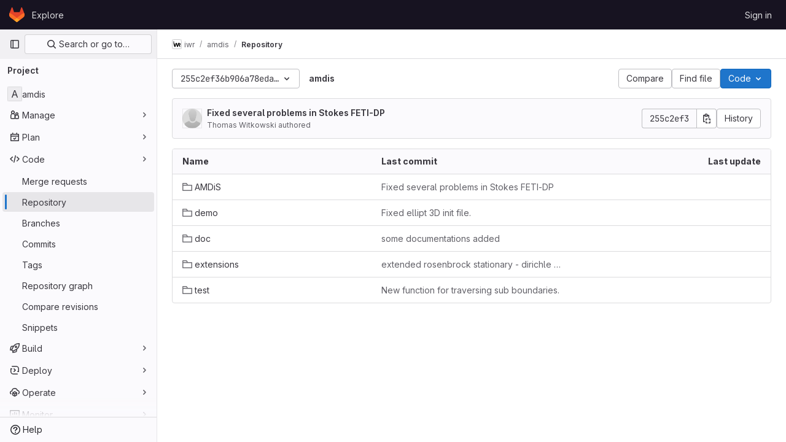

--- FILE ---
content_type: text/html; charset=utf-8
request_url: https://gitlab.math.tu-dresden.de/iwr/amdis/-/blob/255c2ef36b906a78edadbf5f7d696aa948616298/README.md?format=json&viewer=rich
body_size: 9422
content:




<!DOCTYPE html>
<html class="gl-light ui-neutral with-top-bar with-header" lang="en">
<head prefix="og: http://ogp.me/ns#">
<meta charset="utf-8">
<meta content="IE=edge" http-equiv="X-UA-Compatible">
<meta content="width=device-width, initial-scale=1" name="viewport">
<title>Files · 255c2ef36b906a78edadbf5f7d696aa948616298 · iwr / amdis · GitLab</title>
<script>
//<![CDATA[
window.gon={};gon.math_rendering_limits_enabled=true;gon.features={"inlineBlame":false,"blobRepositoryVueHeaderApp":false,"blobOverflowMenu":false,"filterBlobPath":false,"directoryCodeDropdownUpdates":false,"ciPipelineStatusRealtime":false};
//]]>
</script>


<script>
//<![CDATA[
var gl = window.gl || {};
gl.startup_calls = {"/iwr/amdis/-/refs/255c2ef36b906a78edadbf5f7d696aa948616298/logs_tree/?format=json\u0026offset=0":{},"/iwr/amdis/-/blob/255c2ef36b906a78edadbf5f7d696aa948616298/README.md?format=json\u0026viewer=rich":{}};
gl.startup_graphql_calls = [{"query":"query pathLastCommit($projectPath: ID!, $path: String, $ref: String!, $refType: RefType) {\n  project(fullPath: $projectPath) {\n    __typename\n    id\n    repository {\n      __typename\n      lastCommit(path: $path, ref: $ref, refType: $refType) {\n        __typename\n        id\n        sha\n        title\n        titleHtml\n        descriptionHtml\n        message\n        webPath\n        authoredDate\n        authorName\n        authorGravatar\n        author {\n          __typename\n          id\n          name\n          avatarUrl\n          webPath\n        }\n        signature {\n          __typename\n          ... on GpgSignature {\n            gpgKeyPrimaryKeyid\n            verificationStatus\n          }\n          ... on X509Signature {\n            verificationStatus\n            x509Certificate {\n              id\n              subject\n              subjectKeyIdentifier\n              x509Issuer {\n                id\n                subject\n                subjectKeyIdentifier\n              }\n            }\n          }\n          ... on SshSignature {\n            verificationStatus\n            keyFingerprintSha256\n          }\n        }\n        pipelines(ref: $ref, first: 1) {\n          __typename\n          edges {\n            __typename\n            node {\n              __typename\n              id\n              detailedStatus {\n                __typename\n                id\n                detailsPath\n                icon\n                text\n              }\n            }\n          }\n        }\n      }\n    }\n  }\n}\n","variables":{"projectPath":"iwr/amdis","ref":"255c2ef36b906a78edadbf5f7d696aa948616298","path":"","refType":null}},{"query":"query getPermissions($projectPath: ID!) {\n  project(fullPath: $projectPath) {\n    id\n    __typename\n    userPermissions {\n      __typename\n      pushCode\n      forkProject\n      createMergeRequestIn\n    }\n  }\n}\n","variables":{"projectPath":"iwr/amdis"}},{"query":"fragment PageInfo on PageInfo {\n  __typename\n  hasNextPage\n  hasPreviousPage\n  startCursor\n  endCursor\n}\n\nfragment TreeEntry on Entry {\n  __typename\n  id\n  sha\n  name\n  flatPath\n  type\n}\n\nquery getFiles(\n  $projectPath: ID!\n  $path: String\n  $ref: String!\n  $refType: RefType\n  $pageSize: Int!\n  $nextPageCursor: String\n) {\n  project(fullPath: $projectPath) {\n    id\n    __typename\n    repository {\n      __typename\n      tree(path: $path, ref: $ref, refType: $refType) {\n        __typename\n        trees(first: $pageSize, after: $nextPageCursor) {\n          __typename\n          edges {\n            __typename\n            node {\n              ...TreeEntry\n              webPath\n            }\n          }\n          pageInfo {\n            ...PageInfo\n          }\n        }\n        submodules(first: $pageSize, after: $nextPageCursor) {\n          __typename\n          edges {\n            __typename\n            node {\n              ...TreeEntry\n              webUrl\n              treeUrl\n            }\n          }\n          pageInfo {\n            ...PageInfo\n          }\n        }\n        blobs(first: $pageSize, after: $nextPageCursor) {\n          __typename\n          edges {\n            __typename\n            node {\n              ...TreeEntry\n              mode\n              webPath\n              lfsOid\n            }\n          }\n          pageInfo {\n            ...PageInfo\n          }\n        }\n      }\n    }\n  }\n}\n","variables":{"nextPageCursor":"","pageSize":100,"projectPath":"iwr/amdis","ref":"255c2ef36b906a78edadbf5f7d696aa948616298","path":"/","refType":null}}];

if (gl.startup_calls && window.fetch) {
  Object.keys(gl.startup_calls).forEach(apiCall => {
   gl.startup_calls[apiCall] = {
      fetchCall: fetch(apiCall, {
        // Emulate XHR for Rails AJAX request checks
        headers: {
          'X-Requested-With': 'XMLHttpRequest'
        },
        // fetch won’t send cookies in older browsers, unless you set the credentials init option.
        // We set to `same-origin` which is default value in modern browsers.
        // See https://github.com/whatwg/fetch/pull/585 for more information.
        credentials: 'same-origin'
      })
    };
  });
}
if (gl.startup_graphql_calls && window.fetch) {
  const headers = {"X-CSRF-Token":"ZMg7GoEUe7hUlGVClVcwnOHa8_ou-Gz2gkqbjvHRQjAHc_IRHK0EXBJ9aiQnaySkLODR5EQm6p8nNaXMXkH-wA","x-gitlab-feature-category":"source_code_management"};
  const url = `https://gitlab.math.tu-dresden.de/api/graphql`

  const opts = {
    method: "POST",
    headers: {
      "Content-Type": "application/json",
      ...headers,
    }
  };

  gl.startup_graphql_calls = gl.startup_graphql_calls.map(call => ({
    ...call,
    fetchCall: fetch(url, {
      ...opts,
      credentials: 'same-origin',
      body: JSON.stringify(call)
    })
  }))
}


//]]>
</script>



<link rel="stylesheet" href="/assets/application-d9fbd7cb5325059aa5dd859be97da763569721107347c84973f86a22328889df.css" />
<link rel="stylesheet" href="/assets/page_bundles/tree-36265195585af5e9c554d953e140f9c837af2e2eecb061d3f93d2857768eb286.css" /><link rel="stylesheet" href="/assets/page_bundles/commit_description-1e2cba4dda3c7b30dd84924809020c569f1308dea51520fe1dd5d4ce31403195.css" /><link rel="stylesheet" href="/assets/page_bundles/projects-ac447098e0a84696db1e979fab09cb627a49e7c1fc06db30ac3b2b35acf07322.css" /><link rel="stylesheet" href="/assets/page_bundles/work_items-0bab65ad25644020e75fa90592713316a101e5859001cf80e99afce8d173eba4.css" /><link rel="stylesheet" href="/assets/page_bundles/notes_shared-3bb84b0aaad44aa5af4a1dd05713ec998273465ef28436cc7d1d1b97602c6bff.css" />
<link rel="stylesheet" href="/assets/application_utilities-f77f86f78d4146d4c2c821bc481cee77b897df284886ad189d8dcb1234cb9651.css" />
<link rel="stylesheet" href="/assets/tailwind-a90fa667e65f03c33b7a5a7c10a182a087b4c37e3b4b4c54d06a181c79561fce.css" />


<link rel="stylesheet" href="/assets/fonts-fae5d3f79948bd85f18b6513a025f863b19636e85b09a1492907eb4b1bb0557b.css" />
<link rel="stylesheet" href="/assets/highlight/themes/white-99cce4f4b362f6840d7134d4129668929fde49c4da11d6ebf17f99768adbd868.css" />


<link rel="preload" href="/assets/application_utilities-f77f86f78d4146d4c2c821bc481cee77b897df284886ad189d8dcb1234cb9651.css" as="style" type="text/css">
<link rel="preload" href="/assets/application-d9fbd7cb5325059aa5dd859be97da763569721107347c84973f86a22328889df.css" as="style" type="text/css">
<link rel="preload" href="/assets/highlight/themes/white-99cce4f4b362f6840d7134d4129668929fde49c4da11d6ebf17f99768adbd868.css" as="style" type="text/css">




<script src="/assets/webpack/runtime.d7eb2792.bundle.js" defer="defer"></script>
<script src="/assets/webpack/main.e60bd3be.chunk.js" defer="defer"></script>
<script src="/assets/webpack/commons-pages.groups.harbor.repositories-pages.groups.new-pages.groups.packages-pages.groups.registr-aba9f596.02be6e07.chunk.js" defer="defer"></script>
<script src="/assets/webpack/commons-pages.search.show-super_sidebar.7bd204cc.chunk.js" defer="defer"></script>
<script src="/assets/webpack/super_sidebar.dec1d771.chunk.js" defer="defer"></script>
<script src="/assets/webpack/commons-pages.projects-pages.projects.activity-pages.projects.alert_management.details-pages.project-f24f3db4.92b4c52e.chunk.js" defer="defer"></script>
<script src="/assets/webpack/commons-pages.groups.packages-pages.groups.registry.repositories-pages.projects.blob.show-pages.proj-5dce5667.f9136859.chunk.js" defer="defer"></script>
<script src="/assets/webpack/commons-pages.projects.blob.show-pages.projects.branches.new-pages.projects.commits.show-pages.proje-81161c0b.3288a44a.chunk.js" defer="defer"></script>
<script src="/assets/webpack/commons-pages.projects.blob.show-pages.projects.show-pages.projects.snippets.edit-pages.projects.sni-42df7d4c.6383f838.chunk.js" defer="defer"></script>
<script src="/assets/webpack/51.7b211c4b.chunk.js" defer="defer"></script>
<script src="/assets/webpack/commons-pages.projects.blob.show-pages.projects.show-pages.projects.snippets.show-pages.projects.tre-c684fcf6.497f080e.chunk.js" defer="defer"></script>
<script src="/assets/webpack/commons-pages.projects.blob.edit-pages.projects.blob.new-pages.projects.blob.show-pages.projects.sho-ec79e51c.cb91a263.chunk.js" defer="defer"></script>
<script src="/assets/webpack/commons-pages.groups.show-pages.projects.blob.show-pages.projects.show-pages.projects.tree.show.fa7d9e53.chunk.js" defer="defer"></script>
<script src="/assets/webpack/commons-pages.projects.blob.show-pages.projects.show-pages.projects.tree.show-pages.search.show.8ed7293a.chunk.js" defer="defer"></script>
<script src="/assets/webpack/commons-pages.projects.blob.show-pages.projects.show-pages.projects.tree.show.72f66358.chunk.js" defer="defer"></script>
<script src="/assets/webpack/commons-pages.projects.blob.show-pages.projects.tree.show-treeList.9629fd8c.chunk.js" defer="defer"></script>
<script src="/assets/webpack/treeList.93b89c18.chunk.js" defer="defer"></script>
<script src="/assets/webpack/pages.projects.tree.show.a072c2f1.chunk.js" defer="defer"></script>

<meta content="object" property="og:type">
<meta content="GitLab" property="og:site_name">
<meta content="Files · 255c2ef36b906a78edadbf5f7d696aa948616298 · iwr / amdis · GitLab" property="og:title">
<meta content="AMDiS (Adaptive MultiDimensional Simulations) is a C++ library to solve a broad class of partial differential equations using adaptive finite elements." property="og:description">
<meta content="https://gitlab.math.tu-dresden.de/assets/twitter_card-570ddb06edf56a2312253c5872489847a0f385112ddbcd71ccfa1570febab5d2.jpg" property="og:image">
<meta content="64" property="og:image:width">
<meta content="64" property="og:image:height">
<meta content="https://gitlab.math.tu-dresden.de/iwr/amdis/-/tree/255c2ef36b906a78edadbf5f7d696aa948616298" property="og:url">
<meta content="summary" property="twitter:card">
<meta content="Files · 255c2ef36b906a78edadbf5f7d696aa948616298 · iwr / amdis · GitLab" property="twitter:title">
<meta content="AMDiS (Adaptive MultiDimensional Simulations) is a C++ library to solve a broad class of partial differential equations using adaptive finite elements." property="twitter:description">
<meta content="https://gitlab.math.tu-dresden.de/assets/twitter_card-570ddb06edf56a2312253c5872489847a0f385112ddbcd71ccfa1570febab5d2.jpg" property="twitter:image">

<meta name="csrf-param" content="authenticity_token" />
<meta name="csrf-token" content="Mzk_vYfA3YOTQZbKOpjDrqB0D_skzKdcCiwtw2w9jpZQgva2GnmiZ9WomayIpNeWbU4t5U4SITWvUxOBw60yZg" />
<meta name="csp-nonce" />
<meta name="action-cable-url" content="/-/cable" />
<link href="/-/manifest.json" rel="manifest">
<link rel="icon" type="image/png" href="/assets/favicon-72a2cad5025aa931d6ea56c3201d1f18e68a8cd39788c7c80d5b2b82aa5143ef.png" id="favicon" data-original-href="/assets/favicon-72a2cad5025aa931d6ea56c3201d1f18e68a8cd39788c7c80d5b2b82aa5143ef.png" />
<link rel="apple-touch-icon" type="image/x-icon" href="/assets/apple-touch-icon-b049d4bc0dd9626f31db825d61880737befc7835982586d015bded10b4435460.png" />
<link href="/search/opensearch.xml" rel="search" title="Search GitLab" type="application/opensearchdescription+xml">
<link rel="alternate" type="application/atom+xml" title="amdis:255c2ef36b906a78edadbf5f7d696aa948616298 commits" href="https://gitlab.math.tu-dresden.de/iwr/amdis/-/commits/255c2ef36b906a78edadbf5f7d696aa948616298?format=atom" />




<meta content="AMDiS (Adaptive MultiDimensional Simulations) is a C++ library to solve a broad class of partial differential equations using adaptive finite elements." name="description">
<meta content="#ececef" name="theme-color">
</head>

<body class="tab-width-8 gl-browser-chrome gl-platform-mac " data-group="iwr" data-group-full-path="iwr" data-namespace-id="33" data-page="projects:tree:show" data-page-type-id="255c2ef36b906a78edadbf5f7d696aa948616298" data-project="amdis" data-project-full-path="iwr/amdis" data-project-id="69">
<div id="js-tooltips-container"></div>

<script>
//<![CDATA[
gl = window.gl || {};
gl.client = {"isChrome":true,"isMac":true};


//]]>
</script>


<header class="header-logged-out" data-testid="navbar">
<a class="gl-sr-only gl-accessibility" href="#content-body">Skip to content</a>
<div class="container-fluid">
<nav aria-label="Explore GitLab" class="header-logged-out-nav gl-flex gl-gap-3 gl-justify-between">
<div class="gl-flex gl-items-center gl-gap-1">
<span class="gl-sr-only">GitLab</span>
<a title="Homepage" id="logo" class="header-logged-out-logo has-tooltip" aria-label="Homepage" href="/"><svg aria-hidden="true" role="img" class="tanuki-logo" width="25" height="24" viewBox="0 0 25 24" fill="none" xmlns="http://www.w3.org/2000/svg">
  <path class="tanuki-shape tanuki" d="m24.507 9.5-.034-.09L21.082.562a.896.896 0 0 0-1.694.091l-2.29 7.01H7.825L5.535.653a.898.898 0 0 0-1.694-.09L.451 9.411.416 9.5a6.297 6.297 0 0 0 2.09 7.278l.012.01.03.022 5.16 3.867 2.56 1.935 1.554 1.176a1.051 1.051 0 0 0 1.268 0l1.555-1.176 2.56-1.935 5.197-3.89.014-.01A6.297 6.297 0 0 0 24.507 9.5Z"
        fill="#E24329"/>
  <path class="tanuki-shape right-cheek" d="m24.507 9.5-.034-.09a11.44 11.44 0 0 0-4.56 2.051l-7.447 5.632 4.742 3.584 5.197-3.89.014-.01A6.297 6.297 0 0 0 24.507 9.5Z"
        fill="#FC6D26"/>
  <path class="tanuki-shape chin" d="m7.707 20.677 2.56 1.935 1.555 1.176a1.051 1.051 0 0 0 1.268 0l1.555-1.176 2.56-1.935-4.743-3.584-4.755 3.584Z"
        fill="#FCA326"/>
  <path class="tanuki-shape left-cheek" d="M5.01 11.461a11.43 11.43 0 0 0-4.56-2.05L.416 9.5a6.297 6.297 0 0 0 2.09 7.278l.012.01.03.022 5.16 3.867 4.745-3.584-7.444-5.632Z"
        fill="#FC6D26"/>
</svg>

</a></div>
<ul class="gl-list-none gl-p-0 gl-m-0 gl-flex gl-gap-3 gl-items-center gl-grow">
<li class="header-logged-out-nav-item">
<a class="" href="/explore">Explore</a>
</li>
</ul>
<ul class="gl-list-none gl-p-0 gl-m-0 gl-flex gl-gap-3 gl-items-center gl-justify-end">
<li class="header-logged-out-nav-item">
<a href="/users/sign_in?redirect_to_referer=yes">Sign in</a>
</li>
</ul>
</nav>
</div>
</header>

<div class="layout-page page-with-super-sidebar">
<aside class="js-super-sidebar super-sidebar super-sidebar-loading" data-command-palette="{&quot;project_files_url&quot;:&quot;/iwr/amdis/-/files/255c2ef36b906a78edadbf5f7d696aa948616298?format=json&quot;,&quot;project_blob_url&quot;:&quot;/iwr/amdis/-/blob/255c2ef36b906a78edadbf5f7d696aa948616298&quot;}" data-force-desktop-expanded-sidebar="" data-is-saas="false" data-root-path="/" data-sidebar="{&quot;is_logged_in&quot;:false,&quot;context_switcher_links&quot;:[{&quot;title&quot;:&quot;Explore&quot;,&quot;link&quot;:&quot;/explore&quot;,&quot;icon&quot;:&quot;compass&quot;}],&quot;current_menu_items&quot;:[{&quot;id&quot;:&quot;project_overview&quot;,&quot;title&quot;:&quot;amdis&quot;,&quot;entity_id&quot;:69,&quot;link&quot;:&quot;/iwr/amdis&quot;,&quot;link_classes&quot;:&quot;shortcuts-project&quot;,&quot;is_active&quot;:false},{&quot;id&quot;:&quot;manage_menu&quot;,&quot;title&quot;:&quot;Manage&quot;,&quot;icon&quot;:&quot;users&quot;,&quot;avatar_shape&quot;:&quot;rect&quot;,&quot;link&quot;:&quot;/iwr/amdis/activity&quot;,&quot;is_active&quot;:false,&quot;items&quot;:[{&quot;id&quot;:&quot;activity&quot;,&quot;title&quot;:&quot;Activity&quot;,&quot;link&quot;:&quot;/iwr/amdis/activity&quot;,&quot;link_classes&quot;:&quot;shortcuts-project-activity&quot;,&quot;is_active&quot;:false},{&quot;id&quot;:&quot;members&quot;,&quot;title&quot;:&quot;Members&quot;,&quot;link&quot;:&quot;/iwr/amdis/-/project_members&quot;,&quot;is_active&quot;:false},{&quot;id&quot;:&quot;labels&quot;,&quot;title&quot;:&quot;Labels&quot;,&quot;link&quot;:&quot;/iwr/amdis/-/labels&quot;,&quot;is_active&quot;:false}],&quot;separated&quot;:false},{&quot;id&quot;:&quot;plan_menu&quot;,&quot;title&quot;:&quot;Plan&quot;,&quot;icon&quot;:&quot;planning&quot;,&quot;avatar_shape&quot;:&quot;rect&quot;,&quot;link&quot;:&quot;/iwr/amdis/-/issues&quot;,&quot;is_active&quot;:false,&quot;items&quot;:[{&quot;id&quot;:&quot;project_issue_list&quot;,&quot;title&quot;:&quot;Issues&quot;,&quot;link&quot;:&quot;/iwr/amdis/-/issues&quot;,&quot;pill_count_field&quot;:&quot;openIssuesCount&quot;,&quot;link_classes&quot;:&quot;shortcuts-issues has-sub-items&quot;,&quot;is_active&quot;:false},{&quot;id&quot;:&quot;boards&quot;,&quot;title&quot;:&quot;Issue boards&quot;,&quot;link&quot;:&quot;/iwr/amdis/-/boards&quot;,&quot;link_classes&quot;:&quot;shortcuts-issue-boards&quot;,&quot;is_active&quot;:false},{&quot;id&quot;:&quot;milestones&quot;,&quot;title&quot;:&quot;Milestones&quot;,&quot;link&quot;:&quot;/iwr/amdis/-/milestones&quot;,&quot;is_active&quot;:false},{&quot;id&quot;:&quot;project_wiki&quot;,&quot;title&quot;:&quot;Wiki&quot;,&quot;link&quot;:&quot;/iwr/amdis/-/wikis/home&quot;,&quot;link_classes&quot;:&quot;shortcuts-wiki&quot;,&quot;is_active&quot;:false}],&quot;separated&quot;:false},{&quot;id&quot;:&quot;code_menu&quot;,&quot;title&quot;:&quot;Code&quot;,&quot;icon&quot;:&quot;code&quot;,&quot;avatar_shape&quot;:&quot;rect&quot;,&quot;link&quot;:&quot;/iwr/amdis/-/merge_requests&quot;,&quot;is_active&quot;:true,&quot;items&quot;:[{&quot;id&quot;:&quot;project_merge_request_list&quot;,&quot;title&quot;:&quot;Merge requests&quot;,&quot;link&quot;:&quot;/iwr/amdis/-/merge_requests&quot;,&quot;pill_count_field&quot;:&quot;openMergeRequestsCount&quot;,&quot;link_classes&quot;:&quot;shortcuts-merge_requests&quot;,&quot;is_active&quot;:false},{&quot;id&quot;:&quot;files&quot;,&quot;title&quot;:&quot;Repository&quot;,&quot;link&quot;:&quot;/iwr/amdis/-/tree/255c2ef36b906a78edadbf5f7d696aa948616298&quot;,&quot;link_classes&quot;:&quot;shortcuts-tree&quot;,&quot;is_active&quot;:true},{&quot;id&quot;:&quot;branches&quot;,&quot;title&quot;:&quot;Branches&quot;,&quot;link&quot;:&quot;/iwr/amdis/-/branches&quot;,&quot;is_active&quot;:false},{&quot;id&quot;:&quot;commits&quot;,&quot;title&quot;:&quot;Commits&quot;,&quot;link&quot;:&quot;/iwr/amdis/-/commits/255c2ef36b906a78edadbf5f7d696aa948616298&quot;,&quot;link_classes&quot;:&quot;shortcuts-commits&quot;,&quot;is_active&quot;:false},{&quot;id&quot;:&quot;tags&quot;,&quot;title&quot;:&quot;Tags&quot;,&quot;link&quot;:&quot;/iwr/amdis/-/tags&quot;,&quot;is_active&quot;:false},{&quot;id&quot;:&quot;graphs&quot;,&quot;title&quot;:&quot;Repository graph&quot;,&quot;link&quot;:&quot;/iwr/amdis/-/network/255c2ef36b906a78edadbf5f7d696aa948616298&quot;,&quot;link_classes&quot;:&quot;shortcuts-network&quot;,&quot;is_active&quot;:false},{&quot;id&quot;:&quot;compare&quot;,&quot;title&quot;:&quot;Compare revisions&quot;,&quot;link&quot;:&quot;/iwr/amdis/-/compare?from=master\u0026to=255c2ef36b906a78edadbf5f7d696aa948616298&quot;,&quot;is_active&quot;:false},{&quot;id&quot;:&quot;project_snippets&quot;,&quot;title&quot;:&quot;Snippets&quot;,&quot;link&quot;:&quot;/iwr/amdis/-/snippets&quot;,&quot;link_classes&quot;:&quot;shortcuts-snippets&quot;,&quot;is_active&quot;:false}],&quot;separated&quot;:false},{&quot;id&quot;:&quot;build_menu&quot;,&quot;title&quot;:&quot;Build&quot;,&quot;icon&quot;:&quot;rocket&quot;,&quot;avatar_shape&quot;:&quot;rect&quot;,&quot;link&quot;:&quot;/iwr/amdis/-/pipelines&quot;,&quot;is_active&quot;:false,&quot;items&quot;:[{&quot;id&quot;:&quot;pipelines&quot;,&quot;title&quot;:&quot;Pipelines&quot;,&quot;link&quot;:&quot;/iwr/amdis/-/pipelines&quot;,&quot;link_classes&quot;:&quot;shortcuts-pipelines&quot;,&quot;is_active&quot;:false},{&quot;id&quot;:&quot;jobs&quot;,&quot;title&quot;:&quot;Jobs&quot;,&quot;link&quot;:&quot;/iwr/amdis/-/jobs&quot;,&quot;link_classes&quot;:&quot;shortcuts-builds&quot;,&quot;is_active&quot;:false},{&quot;id&quot;:&quot;pipeline_schedules&quot;,&quot;title&quot;:&quot;Pipeline schedules&quot;,&quot;link&quot;:&quot;/iwr/amdis/-/pipeline_schedules&quot;,&quot;link_classes&quot;:&quot;shortcuts-builds&quot;,&quot;is_active&quot;:false},{&quot;id&quot;:&quot;artifacts&quot;,&quot;title&quot;:&quot;Artifacts&quot;,&quot;link&quot;:&quot;/iwr/amdis/-/artifacts&quot;,&quot;link_classes&quot;:&quot;shortcuts-builds&quot;,&quot;is_active&quot;:false}],&quot;separated&quot;:false},{&quot;id&quot;:&quot;deploy_menu&quot;,&quot;title&quot;:&quot;Deploy&quot;,&quot;icon&quot;:&quot;deployments&quot;,&quot;avatar_shape&quot;:&quot;rect&quot;,&quot;link&quot;:&quot;/iwr/amdis/-/releases&quot;,&quot;is_active&quot;:false,&quot;items&quot;:[{&quot;id&quot;:&quot;releases&quot;,&quot;title&quot;:&quot;Releases&quot;,&quot;link&quot;:&quot;/iwr/amdis/-/releases&quot;,&quot;link_classes&quot;:&quot;shortcuts-deployments-releases&quot;,&quot;is_active&quot;:false},{&quot;id&quot;:&quot;container_registry&quot;,&quot;title&quot;:&quot;Container registry&quot;,&quot;link&quot;:&quot;/iwr/amdis/container_registry&quot;,&quot;is_active&quot;:false},{&quot;id&quot;:&quot;model_registry&quot;,&quot;title&quot;:&quot;Model registry&quot;,&quot;link&quot;:&quot;/iwr/amdis/-/ml/models&quot;,&quot;is_active&quot;:false}],&quot;separated&quot;:false},{&quot;id&quot;:&quot;operations_menu&quot;,&quot;title&quot;:&quot;Operate&quot;,&quot;icon&quot;:&quot;cloud-pod&quot;,&quot;avatar_shape&quot;:&quot;rect&quot;,&quot;link&quot;:&quot;/iwr/amdis/-/environments&quot;,&quot;is_active&quot;:false,&quot;items&quot;:[{&quot;id&quot;:&quot;environments&quot;,&quot;title&quot;:&quot;Environments&quot;,&quot;link&quot;:&quot;/iwr/amdis/-/environments&quot;,&quot;link_classes&quot;:&quot;shortcuts-environments&quot;,&quot;is_active&quot;:false}],&quot;separated&quot;:false},{&quot;id&quot;:&quot;monitor_menu&quot;,&quot;title&quot;:&quot;Monitor&quot;,&quot;icon&quot;:&quot;monitor&quot;,&quot;avatar_shape&quot;:&quot;rect&quot;,&quot;link&quot;:&quot;/iwr/amdis/-/incidents&quot;,&quot;is_active&quot;:false,&quot;items&quot;:[{&quot;id&quot;:&quot;incidents&quot;,&quot;title&quot;:&quot;Incidents&quot;,&quot;link&quot;:&quot;/iwr/amdis/-/incidents&quot;,&quot;is_active&quot;:false}],&quot;separated&quot;:false},{&quot;id&quot;:&quot;analyze_menu&quot;,&quot;title&quot;:&quot;Analyze&quot;,&quot;icon&quot;:&quot;chart&quot;,&quot;avatar_shape&quot;:&quot;rect&quot;,&quot;link&quot;:&quot;/iwr/amdis/-/value_stream_analytics&quot;,&quot;is_active&quot;:false,&quot;items&quot;:[{&quot;id&quot;:&quot;cycle_analytics&quot;,&quot;title&quot;:&quot;Value stream analytics&quot;,&quot;link&quot;:&quot;/iwr/amdis/-/value_stream_analytics&quot;,&quot;link_classes&quot;:&quot;shortcuts-project-cycle-analytics&quot;,&quot;is_active&quot;:false},{&quot;id&quot;:&quot;contributors&quot;,&quot;title&quot;:&quot;Contributor analytics&quot;,&quot;link&quot;:&quot;/iwr/amdis/-/graphs/255c2ef36b906a78edadbf5f7d696aa948616298&quot;,&quot;is_active&quot;:false},{&quot;id&quot;:&quot;ci_cd_analytics&quot;,&quot;title&quot;:&quot;CI/CD analytics&quot;,&quot;link&quot;:&quot;/iwr/amdis/-/pipelines/charts&quot;,&quot;is_active&quot;:false},{&quot;id&quot;:&quot;repository_analytics&quot;,&quot;title&quot;:&quot;Repository analytics&quot;,&quot;link&quot;:&quot;/iwr/amdis/-/graphs/255c2ef36b906a78edadbf5f7d696aa948616298/charts&quot;,&quot;link_classes&quot;:&quot;shortcuts-repository-charts&quot;,&quot;is_active&quot;:false},{&quot;id&quot;:&quot;model_experiments&quot;,&quot;title&quot;:&quot;Model experiments&quot;,&quot;link&quot;:&quot;/iwr/amdis/-/ml/experiments&quot;,&quot;is_active&quot;:false}],&quot;separated&quot;:false}],&quot;current_context_header&quot;:&quot;Project&quot;,&quot;support_path&quot;:&quot;https://about.gitlab.com/get-help/&quot;,&quot;docs_path&quot;:&quot;/help/docs&quot;,&quot;display_whats_new&quot;:false,&quot;show_version_check&quot;:false,&quot;search&quot;:{&quot;search_path&quot;:&quot;/search&quot;,&quot;issues_path&quot;:&quot;/dashboard/issues&quot;,&quot;mr_path&quot;:&quot;/dashboard/merge_requests&quot;,&quot;autocomplete_path&quot;:&quot;/search/autocomplete&quot;,&quot;settings_path&quot;:&quot;/search/settings&quot;,&quot;search_context&quot;:{&quot;group&quot;:{&quot;id&quot;:33,&quot;name&quot;:&quot;iwr&quot;,&quot;full_name&quot;:&quot;iwr&quot;},&quot;group_metadata&quot;:{&quot;issues_path&quot;:&quot;/groups/iwr/-/issues&quot;,&quot;mr_path&quot;:&quot;/groups/iwr/-/merge_requests&quot;},&quot;project&quot;:{&quot;id&quot;:69,&quot;name&quot;:&quot;amdis&quot;},&quot;project_metadata&quot;:{&quot;mr_path&quot;:&quot;/iwr/amdis/-/merge_requests&quot;,&quot;issues_path&quot;:&quot;/iwr/amdis/-/issues&quot;},&quot;code_search&quot;:true,&quot;ref&quot;:&quot;255c2ef36b906a78edadbf5f7d696aa948616298&quot;,&quot;scope&quot;:null,&quot;for_snippets&quot;:null}},&quot;panel_type&quot;:&quot;project&quot;,&quot;shortcut_links&quot;:[{&quot;title&quot;:&quot;Snippets&quot;,&quot;href&quot;:&quot;/explore/snippets&quot;,&quot;css_class&quot;:&quot;dashboard-shortcuts-snippets&quot;},{&quot;title&quot;:&quot;Groups&quot;,&quot;href&quot;:&quot;/explore/groups&quot;,&quot;css_class&quot;:&quot;dashboard-shortcuts-groups&quot;},{&quot;title&quot;:&quot;Projects&quot;,&quot;href&quot;:&quot;/explore/projects/starred&quot;,&quot;css_class&quot;:&quot;dashboard-shortcuts-projects&quot;}],&quot;terms&quot;:null}"></aside>

<div class="content-wrapper">
<div class="broadcast-wrapper">




</div>
<div class="alert-wrapper alert-wrapper-top-space gl-flex gl-flex-col gl-gap-3 container-fluid container-limited">
























</div>
<div class="top-bar-fixed container-fluid" data-testid="top-bar">
<div class="top-bar-container gl-flex gl-items-center gl-gap-2">
<div class="gl-grow gl-basis-0 gl-flex gl-items-center gl-justify-start gl-gap-3">
<button class="gl-button btn btn-icon btn-md btn-default btn-default-tertiary js-super-sidebar-toggle-expand super-sidebar-toggle -gl-ml-3" aria-controls="super-sidebar" aria-expanded="false" aria-label="Primary navigation sidebar" type="button"><svg class="s16 gl-icon gl-button-icon " data-testid="sidebar-icon"><use href="/assets/icons-aa2c8ddf99d22b77153ca2bb092a23889c12c597fc8b8de94b0f730eb53513f6.svg#sidebar"></use></svg>

</button>
<script type="application/ld+json">
{"@context":"https://schema.org","@type":"BreadcrumbList","itemListElement":[{"@type":"ListItem","position":1,"name":"iwr","item":"https://gitlab.math.tu-dresden.de/iwr"},{"@type":"ListItem","position":2,"name":"amdis","item":"https://gitlab.math.tu-dresden.de/iwr/amdis"},{"@type":"ListItem","position":3,"name":"Repository","item":"https://gitlab.math.tu-dresden.de/iwr/amdis/-/tree/255c2ef36b906a78edadbf5f7d696aa948616298"}]}


</script>
<div data-testid="breadcrumb-links" id="js-vue-page-breadcrumbs-wrapper">
<div data-breadcrumbs-json="[{&quot;text&quot;:&quot;iwr&quot;,&quot;href&quot;:&quot;/iwr&quot;,&quot;avatarPath&quot;:&quot;/uploads/-/system/group/avatar/33/iwr_logo.png&quot;},{&quot;text&quot;:&quot;amdis&quot;,&quot;href&quot;:&quot;/iwr/amdis&quot;,&quot;avatarPath&quot;:null},{&quot;text&quot;:&quot;Repository&quot;,&quot;href&quot;:&quot;/iwr/amdis/-/tree/255c2ef36b906a78edadbf5f7d696aa948616298&quot;,&quot;avatarPath&quot;:null}]" id="js-vue-page-breadcrumbs"></div>
<div id="js-injected-page-breadcrumbs"></div>
</div>


</div>
<div class="gl-flex-none gl-flex gl-items-center gl-justify-center gl-gap-4">
<div id="js-work-item-feedback"></div>

<div id="js-advanced-search-modal"></div>

</div>
<div class="gl-basis-0 gl-flex gl-items-center gl-justify-end">

</div>
</div>
</div>

<div class="container-fluid container-limited project-highlight-puc">
<main class="content" id="content-body" itemscope itemtype="http://schema.org/SoftwareSourceCode">
<div class="flash-container flash-container-page sticky" data-testid="flash-container">
<div id="js-global-alerts"></div>
</div>







<div class="tree-holder clearfix js-per-page gl-mt-5" data-blame-per-page="1000" id="tree-holder">
<div class="nav-block gl-flex gl-flex-col sm:gl-flex-row gl-items-stretch">
<div class="tree-ref-container gl-flex gl-flex-wrap gl-gap-2 mb-2 mb-md-0">
<div class="tree-ref-holder gl-max-w-26" data-testid="ref-dropdown-container">
<div data-project-id="69" data-project-root-path="/iwr/amdis" data-ref-type="" id="js-tree-ref-switcher"></div>
</div>
<div data-can-collaborate="false" data-can-edit-tree="false" data-can-push-code="false" data-can-push-to-branch="false" data-new-blob-path="/iwr/amdis/-/new/255c2ef36b906a78edadbf5f7d696aa948616298" data-new-branch-path="/iwr/amdis/-/branches/new" data-new-dir-path="/iwr/amdis/-/create_dir/255c2ef36b906a78edadbf5f7d696aa948616298" data-new-tag-path="/iwr/amdis/-/tags/new" data-upload-path="/iwr/amdis/-/create/255c2ef36b906a78edadbf5f7d696aa948616298" id="js-repo-breadcrumb"></div>
</div>
<div id="js-blob-controls"></div>
<div class="tree-controls">
<div class="gl-flex gl-flex-wrap gl-gap-3 gl-mb-3 sm:gl-mb-0">

<a class="gl-button btn btn-md btn-default shortcuts-compare" rel="nofollow" href="/iwr/amdis/-/compare?from=master&amp;to=255c2ef36b906a78edadbf5f7d696aa948616298"><span class="gl-button-text">
Compare

</span>

</a>
<button class="gl-button btn btn-md btn-default has-tooltip shortcuts-find-file" title="Go to file, press &lt;kbd class=&#39;flat ml-1&#39; aria-hidden=true&gt;/~&lt;/kbd&gt; or &lt;kbd class=&#39;flat ml-1&#39; aria-hidden=true&gt;t&lt;/kbd&gt;" aria-keyshortcuts="/+~ t" data-html="true" data-event-tracking="click_find_file_button_on_repository_pages" type="button"><span class="gl-button-text">
Find file

</span>

</button>

<div class="project-code-holder gl-hidden sm:gl-inline-block">
<div class="git-clone-holder js-git-clone-holder">
<div data-directory-download-links="[{&quot;text&quot;:&quot;zip&quot;,&quot;path&quot;:&quot;/iwr/amdis/-/archive/255c2ef36b906a78edadbf5f7d696aa948616298/amdis-255c2ef36b906a78edadbf5f7d696aa948616298.zip&quot;},{&quot;text&quot;:&quot;tar.gz&quot;,&quot;path&quot;:&quot;/iwr/amdis/-/archive/255c2ef36b906a78edadbf5f7d696aa948616298/amdis-255c2ef36b906a78edadbf5f7d696aa948616298.tar.gz&quot;},{&quot;text&quot;:&quot;tar.bz2&quot;,&quot;path&quot;:&quot;/iwr/amdis/-/archive/255c2ef36b906a78edadbf5f7d696aa948616298/amdis-255c2ef36b906a78edadbf5f7d696aa948616298.tar.bz2&quot;},{&quot;text&quot;:&quot;tar&quot;,&quot;path&quot;:&quot;/iwr/amdis/-/archive/255c2ef36b906a78edadbf5f7d696aa948616298/amdis-255c2ef36b906a78edadbf5f7d696aa948616298.tar&quot;}]" data-http-url="https://gitlab.mn.tu-dresden.de/iwr/amdis.git" data-ssh-url="git@gitlab.mn.tu-dresden.de:iwr/amdis.git" data-xcode-url="" id="js-code-dropdown"></div>
</div>

</div>
</div>
<div class="project-code-holder gl-flex gl-gap-3 sm:!gl-hidden">
<div class="js-source-code-dropdown" data-css-class="" data-download-artifacts="[]" data-download-links="[{&quot;text&quot;:&quot;zip&quot;,&quot;path&quot;:&quot;/iwr/amdis/-/archive/255c2ef36b906a78edadbf5f7d696aa948616298/amdis-255c2ef36b906a78edadbf5f7d696aa948616298.zip&quot;},{&quot;text&quot;:&quot;tar.gz&quot;,&quot;path&quot;:&quot;/iwr/amdis/-/archive/255c2ef36b906a78edadbf5f7d696aa948616298/amdis-255c2ef36b906a78edadbf5f7d696aa948616298.tar.gz&quot;},{&quot;text&quot;:&quot;tar.bz2&quot;,&quot;path&quot;:&quot;/iwr/amdis/-/archive/255c2ef36b906a78edadbf5f7d696aa948616298/amdis-255c2ef36b906a78edadbf5f7d696aa948616298.tar.bz2&quot;},{&quot;text&quot;:&quot;tar&quot;,&quot;path&quot;:&quot;/iwr/amdis/-/archive/255c2ef36b906a78edadbf5f7d696aa948616298/amdis-255c2ef36b906a78edadbf5f7d696aa948616298.tar&quot;}]"></div>

<div class="btn-group mobile-git-clone js-mobile-git-clone btn-block">
<button class="gl-button btn btn-md btn-confirm hover:gl-no-underline js-clone-dropdown-label" title="Copy" aria-label="Copy" aria-live="polite" data-toggle="tooltip" data-placement="bottom" data-container="body" data-html="true" data-button-text="Copy HTTPS clone URL" data-size="medium" data-category="primary" data-variant="confirm" data-hide-button-icon="true" data-clipboard-text="https://gitlab.mn.tu-dresden.de/iwr/amdis.git" type="button"><span class="gl-button-text">
Copy HTTPS clone URL
</span>

</button>
<button class="btn gl-button btn-confirm dropdown-toggle js-dropdown-toggle flex-grow-0 gl-flex gl-items-center gl-justify-center w-auto ml-0" data-toggle="dropdown" type="button">
<svg class="s16 dropdown-btn-icon icon" data-testid="chevron-down-icon"><use href="/assets/icons-aa2c8ddf99d22b77153ca2bb092a23889c12c597fc8b8de94b0f730eb53513f6.svg#chevron-down"></use></svg>
</button>
<ul class="dropdown-menu dropdown-menu-selectable dropdown-menu-right clone-options-dropdown" data-dropdown>
<li class="js-clone-links">
<a class="copy ssh clone url-selector is-active" href="git@gitlab.mn.tu-dresden.de:iwr/amdis.git" data-clone-type="ssh"><strong class="dropdown-menu-inner-title">Copy SSH clone URL</strong><span class="dropdown-menu-inner-content">git@gitlab.mn.tu-dresden.de:iwr/amdis.git</span></a>
</li>
<li class="js-clone-links">
<a class="copy https clone url-selector " href="https://gitlab.mn.tu-dresden.de/iwr/amdis.git" data-clone-type="http"><strong class="dropdown-menu-inner-title">Copy HTTPS clone URL</strong><span class="dropdown-menu-inner-content">https://gitlab.mn.tu-dresden.de/iwr/amdis.git</span></a>
</li>

</ul>
</div>

</div>
</div>

</div>
<div class="info-well project-last-commit gl-flex-col gl-mt-5">
<div class="gl-flex gl-items-center gl-justify-center gl-m-auto gl-min-h-9 lg:gl-min-h-[4.5rem]" data-history-link="/iwr/amdis/-/commits/255c2ef36b906a78edadbf5f7d696aa948616298" data-ref-type="" id="js-last-commit">
<div class="gl-spinner-container" role="status"><span aria-hidden class="gl-spinner gl-spinner-md gl-spinner-dark !gl-align-text-bottom"></span><span class="gl-sr-only !gl-absolute">Loading</span>
</div>
</div>
</div>
<div data-escaped-ref="255c2ef36b906a78edadbf5f7d696aa948616298" data-full-name="iwr / amdis" data-project-path="iwr/amdis" data-project-short-path="amdis" data-ref="255c2ef36b906a78edadbf5f7d696aa948616298" id="js-tree-list"></div>
</div>

<script>
//<![CDATA[
  window.gl = window.gl || {};
  window.gl.webIDEPath = '/-/ide/project/iwr/amdis/edit/255c2ef36b906a78edadbf5f7d696aa948616298'


//]]>
</script>
<div data-ambiguous="false" data-ref="255c2ef36b906a78edadbf5f7d696aa948616298" id="js-ambiguous-ref-modal"></div>

</main>
</div>


</div>
</div>


<script>
//<![CDATA[
if ('loading' in HTMLImageElement.prototype) {
  document.querySelectorAll('img.lazy').forEach(img => {
    img.loading = 'lazy';
    let imgUrl = img.dataset.src;
    // Only adding width + height for avatars for now
    if (imgUrl.indexOf('/avatar/') > -1 && imgUrl.indexOf('?') === -1) {
      const targetWidth = img.getAttribute('width') || img.width;
      imgUrl += `?width=${targetWidth}`;
    }
    img.src = imgUrl;
    img.removeAttribute('data-src');
    img.classList.remove('lazy');
    img.classList.add('js-lazy-loaded');
    img.dataset.testid = 'js-lazy-loaded-content';
  });
}

//]]>
</script>
<script>
//<![CDATA[
gl = window.gl || {};
gl.experiments = {};


//]]>
</script>

</body>
</html>



--- FILE ---
content_type: text/javascript; charset=utf-8
request_url: https://gitlab.math.tu-dresden.de/assets/webpack/commons-pages.projects.blob.show-pages.projects.show-pages.projects.tree.show.72f66358.chunk.js
body_size: 47946
content:
(this.webpackJsonp=this.webpackJsonp||[]).push([[153,948],{"++ts":function(e,t,n){"use strict";var i=n("2ibD"),r=n("3twG"),a=n("8Igx"),o=n("jlnU"),s=n("/lV4"),l={components:{CommitChangesModal:n("O4EH").a},props:{deletePath:{type:String,required:!0}},data:()=>({loading:!1}),methods:{show(){this.$refs.modal.show()},handleBlobDelete(e){var t=this;return this.loading=!0,Object(i.a)({method:"post",url:this.deletePath,data:e}).then((function(e){Object(r.S)(e.data.filePath)})).catch((function(e){Object(a.a)("Failed to delete file. See exception details for more information.",e),Object(o.createAlert)({message:Object(s.a)("Failed to delete file! Please try again."),error:e})})).finally((function(){t.loading=!1}))}}},d=n("tBpV"),c=Object(d.a)(l,(function(){var e=this._self._c;return e("commit-changes-modal",this._g(this._b({ref:"modal",attrs:{loading:this.loading},on:{"submit-form":this.handleBlobDelete},scopedSlots:this._u([{key:"form-fields",fn:function(){return[e("input",{attrs:{type:"hidden",name:"_method",value:"delete"}})]},proxy:!0}])},"commit-changes-modal",this.$attrs,!1),this.$listeners))}),[],!1,null,null,null);t.a=c.exports},"+MIs":function(e,t,n){"use strict";var i,r=n("yi8e"),a=n("J7NB"),o=n("4lAS"),s=n("pbPB"),l=n("sF+2"),d=n("MV2A"),c=n("Lzak"),u=n("b49+"),h={props:{language:{type:String,required:!0},tokens:{type:Array,required:!0}}},p=n("tBpV"),m=Object(p.a)(h,(function(){var e=this,t=e._self._c;return t("span",{staticClass:"line",attrs:{lang:e.language}},[e._l(e.tokens,(function(n,i){return t("span",{key:i,class:n.class},[e._v(e._s(n.value))])})),e._v(" "),t("br")],2)}),[],!1,null,null,null).exports,f={components:{GlButton:o.a,GlTabs:s.a,GlTab:l.a,GlLink:d.a,GlBadge:c.a,DocLine:m,Markdown:u.a},props:{position:{type:Object,required:!0},data:{type:Object,required:!0},definitionPathPrefix:{type:String,required:!0},blobPath:{type:String,required:!0}},data:()=>({offsetLeft:0}),computed:{isCurrentDefinition(){return this.data.definitionLineNumber-1===this.position.lineIndex},positionStyles(){return{left:this.position.x-this.offsetLeft+"px",top:this.position.y+this.position.height+"px"}},definitionPath(){return this.data.definition_path?this.isDefinitionCurrentBlob?"#L"+this.data.definitionLineNumber:`${this.definitionPathPrefix}/${this.data.definition_path}`:null},isDefinitionCurrentBlob(){return 0===this.data.definition_path.indexOf(this.blobPath)},references(){return this.data.references||[]}},watch:{position:{handler(){var e=this;this.$nextTick((function(){return e.updateOffsetLeft()}))},deep:!0,immediate:!0}},methods:{updateOffsetLeft(){this.offsetLeft=Math.max(0,this.$el.offsetLeft+this.$el.offsetWidth-window.innerWidth+20)}},colorScheme:null===(i=gon)||void 0===i?void 0:i.user_color_scheme},g={components:{Popover:Object(p.a)(f,(function(){var e=this,t=e._self._c;return t("div",{staticClass:"popover code-navigation-popover popover-font-size-normal gl-popover bs-popover-bottom show",style:e.positionStyles},[t("div",{staticClass:"arrow",style:{left:e.offsetLeft+"px"}}),e._v(" "),t("gl-tabs",{attrs:{"content-class":"gl-py-0"}},[t("gl-tab",{attrs:{title:e.__("Definition")}},[t("div",{staticClass:"overflow-auto code-navigation-popover-container"},e._l(e.data.hover,(function(n,i){return t("div",{key:i,class:{"border-bottom":i!==e.data.hover.length-1}},[n.language?t("pre",{ref:"code-output",refInFor:!0,staticClass:"border-0 bg-transparent m-0 code highlight text-wrap",class:e.$options.colorScheme},e._l(n.tokens,(function(e,i){return t("doc-line",{key:i,attrs:{language:n.language,tokens:e}})})),1):t("markdown",{ref:"doc-output",refInFor:!0,staticClass:"gl-p-3",attrs:{markdown:n.value}})],1)})),0),e._v(" "),e.definitionPath||e.isCurrentDefinition?t("div",{staticClass:"popover-body border-top"},[e.isCurrentDefinition?t("span",{staticClass:"gl-text-base gl-font-bold"},[e._v("\n          "+e._s(e.s__("CodeIntelligence|This is the definition"))+"\n        ")]):t("gl-button",{staticClass:"gl-w-full",attrs:{href:e.definitionPath,target:e.isDefinitionCurrentBlob?null:"_blank",variant:"default","data-testid":"go-to-definition-btn"}},[e._v("\n          "+e._s(e.__("Go to definition"))+"\n        ")])],1):e._e()]),e._v(" "),t("gl-tab",{staticClass:"py-2",attrs:{"data-testid":"references-tab"},scopedSlots:e._u([{key:"title",fn:function(){return[e._v("\n        "+e._s(e.__("References"))+"\n        "),t("gl-badge",{staticClass:"gl-tab-counter-badge"},[e._v(e._s(e.references.length))])]},proxy:!0}])},[e._v(" "),e.references.length?e._l(e.references,(function(n,i){return t("div",{key:i,staticClass:"gl-dropdown-item"},[t("gl-link",{staticClass:"dropdown-item",attrs:{href:`${e.definitionPathPrefix}/${n.path}`,"data-testid":"reference-link"}},[e._v("\n            "+e._s(n.path)+"\n          ")])],1)})):t("p",{staticClass:"gl-my-4 gl-px-4"},[e._v("\n        "+e._s(e.s__("CodeNavigation|No references found"))+"\n      ")])],2)],1)],1)}),[],!1,null,null,null).exports},props:{codeNavigationPath:{type:String,required:!1,default:null},blobPath:{type:String,required:!1,default:null},pathPrefix:{type:String,required:!1,default:null},wrapTextNodes:{type:Boolean,required:!1,default:!1}},computed:{...Object(r.f)(["currentDefinition","currentDefinitionPosition","currentBlobPath","definitionPathPrefix","data"])},mounted(){if(this.codeNavigationPath&&this.blobPath&&this.pathPrefix){const e={blobs:[{path:this.blobPath,codeNavigationPath:this.codeNavigationPath}],definitionPathPrefix:this.pathPrefix,wrapTextNodes:this.wrapTextNodes};this.setInitialData(e)}this.body=document.body,a.a.$on("showBlobInteractionZones",this.showCodeNavigation),this.addGlobalEventListeners(),this.fetchData()},beforeDestroy(){a.a.$off("showBlobInteractionZones",this.showCodeNavigation),this.removeGlobalEventListeners()},methods:{...Object(r.c)(["fetchData","showDefinition","showBlobInteractionZones","setInitialData"]),showCodeNavigation(e){var t,n=this;if(null!==(t=this.data)&&void 0!==t&&t[e])this.showBlobInteractionZones(e);else{const t=this.$watch("data",(function(){t(),n.showBlobInteractionZones(e)}))}},addGlobalEventListeners(){this.body&&this.body.addEventListener("click",this.showDefinition)},removeGlobalEventListeners(){this.body&&this.body.removeEventListener("click",this.showDefinition)}}},b=Object(p.a)(g,(function(){var e=this._self._c;return this.currentDefinition?e("popover",{attrs:{position:this.currentDefinitionPosition,data:this.currentDefinition,"definition-path-prefix":this.definitionPathPrefix,"blob-path":this.currentBlobPath}}):this._e()}),[],!1,null,null,null);t.a=b.exports},"+TTV":function(e,t,n){(e.exports=n("VNgF")(!1)).push([e.i,"\n/* Temporary override until we have\n   * widths available in GlDisclosureDropdown\n   * https://gitlab.com/gitlab-org/gitlab-ui/-/issues/2501\n   */\n.code-dropdown .gl-new-dropdown-panel {\n  width: 100%;\n  max-width: 348px;\n}\n",""])},"0Zrb":function(e,t,n){var i=n("mqRG"),r=n("uLMv"),a=n("5wxO");e.exports=function(e){return r(e)?a(e):i(e)}},"0hIY":function(e,t,n){"use strict";n("ZzK0"),n("z6RN"),n("BzOf"),n("v2fZ");var i=n("NmEs");const r=function(e={}){e.highlightLineClass=e.highlightLineClass||"hll",e.fileHolderSelector=e.fileHolderSelector||".file-holder",e.scrollFileHolder=e.scrollFileHolder||!1,e.hash=e.hash||window.location.hash,e.scrollBehavior=e.scrollBehavior||"smooth",this.options=e,this._hash=e.hash,this.highlightLineClass=e.highlightLineClass,this.setHash=this.setHash.bind(this),this.highlightLine=this.highlightLine.bind(this),this.clickHandler=this.clickHandler.bind(this),this.highlightHash=this.highlightHash.bind(this),this.bindEvents(),this.highlightHash()};r.prototype.bindEvents=function(){var e=this;const t=document.querySelector(this.options.fileHolderSelector);t&&(t.addEventListener("click",this.clickHandler),t.addEventListener("highlight:line",this.highlightHash),window.addEventListener("hashchange",(function(t){return e.highlightHash(t.target.location.hash)})))},r.prototype.highlightHash=function(e,t=!0){let n;if(e&&"string"==typeof e&&(this._hash=e),this.clearHighlight(),""!==this._hash&&(n=this.hashToRange(this._hash),n[0])){this.highlightRange(n);const e="#L"+n[0];t&&Object(i.N)(e,{offset:-100,behavior:this.options.scrollBehavior})}},r.prototype.clickHandler=function(e){if(e.target.matches("a[data-line-number]")){let t;e.preventDefault(),this.clearHighlight();const n=parseInt(e.target.dataset.lineNumber,10),i=this.hashToRange(this._hash);if(!i[0]||!e.shiftKey)return this.setHash(n),this.highlightLine(n);if(e.shiftKey)return t=n<i[0]?[n,i[0]]:[i[0],n],this.setHash(t[0],t[1]),this.highlightRange(t)}},r.prototype.clearHighlight=function(){const e=document.getElementsByClassName(this.highlightLineClass);Array.from(e).forEach((function(e){e.classList.remove(this.highlightLineClass)}),this)},r.prototype.hashToRange=function(e){const t=e.match(/^#?L(\d+)(?:-L?(\d+))?$/);if(t&&t.length){return[parseInt(t[1],10),t[2]?parseInt(t[2],10):null]}return[null,null]},r.prototype.highlightLine=function(e){const t=document.getElementById("LC"+e);t&&t.classList.add(this.highlightLineClass)},r.prototype.highlightRange=function(e){if(e[1]){const t=[],n=e[0]<=e[1]?e:e.reverse();for(let i=e[0];i<=n[1];i+=1)t.push(this.highlightLine(i));return t}return this.highlightLine(e[0])},r.prototype.setHash=function(e,t){let n;return n=t?`#L${e}-${t}`:"#L"+e,this._hash=n,this.__setLocationHash__(n)},r.prototype.__setLocationHash__=function(e){return window.history.pushState({url:e},document.title,e)},t.a=r},"20aQ":function(e,t){var n={kind:"Document",definitions:[{kind:"OperationDefinition",operation:"query",name:{kind:"Name",value:"getBlobControls"},variableDefinitions:[{kind:"VariableDefinition",variable:{kind:"Variable",name:{kind:"Name",value:"projectPath"}},type:{kind:"NonNullType",type:{kind:"NamedType",name:{kind:"Name",value:"ID"}}},directives:[]},{kind:"VariableDefinition",variable:{kind:"Variable",name:{kind:"Name",value:"filePath"}},type:{kind:"NonNullType",type:{kind:"NamedType",name:{kind:"Name",value:"String"}}},directives:[]},{kind:"VariableDefinition",variable:{kind:"Variable",name:{kind:"Name",value:"ref"}},type:{kind:"NonNullType",type:{kind:"NamedType",name:{kind:"Name",value:"String"}}},directives:[]},{kind:"VariableDefinition",variable:{kind:"Variable",name:{kind:"Name",value:"refType"}},type:{kind:"NamedType",name:{kind:"Name",value:"RefType"}},directives:[]}],directives:[],selectionSet:{kind:"SelectionSet",selections:[{kind:"Field",name:{kind:"Name",value:"project"},arguments:[{kind:"Argument",name:{kind:"Name",value:"fullPath"},value:{kind:"Variable",name:{kind:"Name",value:"projectPath"}}}],directives:[],selectionSet:{kind:"SelectionSet",selections:[{kind:"Field",name:{kind:"Name",value:"__typename"},arguments:[],directives:[]},{kind:"Field",name:{kind:"Name",value:"id"},arguments:[],directives:[]},{kind:"Field",name:{kind:"Name",value:"userPermissions"},arguments:[],directives:[],selectionSet:{kind:"SelectionSet",selections:[{kind:"Field",name:{kind:"Name",value:"__typename"},arguments:[],directives:[]},{kind:"Field",name:{kind:"Name",value:"pushCode"},arguments:[],directives:[]},{kind:"Field",name:{kind:"Name",value:"downloadCode"},arguments:[],directives:[]},{kind:"Field",name:{kind:"Name",value:"createMergeRequestIn"},arguments:[],directives:[]},{kind:"Field",name:{kind:"Name",value:"forkProject"},arguments:[],directives:[]}]}},{kind:"Field",name:{kind:"Name",value:"repository"},arguments:[],directives:[],selectionSet:{kind:"SelectionSet",selections:[{kind:"Field",name:{kind:"Name",value:"__typename"},arguments:[],directives:[]},{kind:"Field",name:{kind:"Name",value:"empty"},arguments:[],directives:[]},{kind:"Field",name:{kind:"Name",value:"blobs"},arguments:[{kind:"Argument",name:{kind:"Name",value:"paths"},value:{kind:"ListValue",values:[{kind:"Variable",name:{kind:"Name",value:"filePath"}}]}},{kind:"Argument",name:{kind:"Name",value:"ref"},value:{kind:"Variable",name:{kind:"Name",value:"ref"}}},{kind:"Argument",name:{kind:"Name",value:"refType"},value:{kind:"Variable",name:{kind:"Name",value:"refType"}}}],directives:[],selectionSet:{kind:"SelectionSet",selections:[{kind:"Field",name:{kind:"Name",value:"__typename"},arguments:[],directives:[]},{kind:"Field",name:{kind:"Name",value:"nodes"},arguments:[],directives:[],selectionSet:{kind:"SelectionSet",selections:[{kind:"Field",name:{kind:"Name",value:"__typename"},arguments:[],directives:[]},{kind:"Field",name:{kind:"Name",value:"id"},arguments:[],directives:[]},{kind:"Field",name:{kind:"Name",value:"name"},arguments:[],directives:[]},{kind:"Field",name:{kind:"Name",value:"blamePath"},arguments:[],directives:[]},{kind:"Field",name:{kind:"Name",value:"permalinkPath"},arguments:[],directives:[]},{kind:"Field",name:{kind:"Name",value:"storedExternally"},arguments:[],directives:[]},{kind:"Field",name:{kind:"Name",value:"externalStorage"},arguments:[],directives:[]},{kind:"Field",name:{kind:"Name",value:"environmentFormattedExternalUrl"},arguments:[],directives:[]},{kind:"Field",name:{kind:"Name",value:"environmentExternalUrlForRouteMap"},arguments:[],directives:[]},{kind:"Field",name:{kind:"Name",value:"path"},arguments:[],directives:[]},{kind:"Field",name:{kind:"Name",value:"rawPath"},arguments:[],directives:[]},{kind:"Field",name:{kind:"Name",value:"rawTextBlob"},arguments:[],directives:[]},{kind:"Field",name:{kind:"Name",value:"archived"},arguments:[],directives:[]},{kind:"Field",name:{kind:"Name",value:"replacePath"},arguments:[],directives:[]},{kind:"Field",name:{kind:"Name",value:"webPath"},arguments:[],directives:[]},{kind:"Field",name:{kind:"Name",value:"canCurrentUserPushToBranch"},arguments:[],directives:[]},{kind:"Field",name:{kind:"Name",value:"canModifyBlob"},arguments:[],directives:[]},{kind:"Field",name:{kind:"Name",value:"canModifyBlobWithWebIde"},arguments:[],directives:[]},{kind:"Field",name:{kind:"Name",value:"forkAndViewPath"},arguments:[],directives:[]},{kind:"Field",name:{kind:"Name",value:"editBlobPath"},arguments:[],directives:[]},{kind:"Field",name:{kind:"Name",value:"ideEditPath"},arguments:[],directives:[]},{kind:"Field",name:{kind:"Name",value:"pipelineEditorPath"},arguments:[],directives:[]},{kind:"Field",name:{kind:"Name",value:"gitpodBlobUrl"},arguments:[],directives:[]},{kind:"Field",name:{kind:"Name",value:"simpleViewer"},arguments:[],directives:[],selectionSet:{kind:"SelectionSet",selections:[{kind:"Field",name:{kind:"Name",value:"__typename"},arguments:[],directives:[]},{kind:"Field",name:{kind:"Name",value:"fileType"},arguments:[],directives:[]},{kind:"Field",name:{kind:"Name",value:"tooLarge"},arguments:[],directives:[]},{kind:"Field",name:{kind:"Name",value:"type"},arguments:[],directives:[]},{kind:"Field",name:{kind:"Name",value:"renderError"},arguments:[],directives:[]}]}},{kind:"Field",name:{kind:"Name",value:"richViewer"},arguments:[],directives:[],selectionSet:{kind:"SelectionSet",selections:[{kind:"Field",name:{kind:"Name",value:"__typename"},arguments:[],directives:[]},{kind:"Field",name:{kind:"Name",value:"fileType"},arguments:[],directives:[]},{kind:"Field",name:{kind:"Name",value:"tooLarge"},arguments:[],directives:[]},{kind:"Field",name:{kind:"Name",value:"type"},arguments:[],directives:[]},{kind:"Field",name:{kind:"Name",value:"renderError"},arguments:[],directives:[]}]}}]}}]}}]}}]}}]}}],loc:{start:0,end:1303}};n.loc.source={body:"query getBlobControls($projectPath: ID!, $filePath: String!, $ref: String!, $refType: RefType) {\n  project(fullPath: $projectPath) {\n    __typename\n    id\n    userPermissions {\n      __typename\n      pushCode\n      downloadCode\n      createMergeRequestIn\n      forkProject\n    }\n    repository {\n      __typename\n      empty\n      blobs(paths: [$filePath], ref: $ref, refType: $refType) {\n        __typename\n        nodes {\n          __typename\n          id\n          name\n          blamePath\n          permalinkPath\n          storedExternally\n          externalStorage\n          environmentFormattedExternalUrl\n          environmentExternalUrlForRouteMap\n          path\n          rawPath\n          rawTextBlob\n          archived\n          replacePath\n          webPath\n          canCurrentUserPushToBranch\n          canModifyBlob\n          canModifyBlobWithWebIde\n          forkAndViewPath\n          editBlobPath\n          ideEditPath\n          pipelineEditorPath\n          gitpodBlobUrl\n          simpleViewer {\n            __typename\n            fileType\n            tooLarge\n            type\n            renderError\n          }\n          richViewer {\n            __typename\n            fileType\n            tooLarge\n            type\n            renderError\n          }\n        }\n      }\n    }\n  }\n}\n",name:"GraphQL request",locationOffset:{line:1,column:1}};var i={};function r(e,t){for(var n=0;n<e.definitions.length;n++){var i=e.definitions[n];if(i.name&&i.name.value==t)return i}}n.definitions.forEach((function(e){if(e.name){var t=new Set;!function e(t,n){if("FragmentSpread"===t.kind)n.add(t.name.value);else if("VariableDefinition"===t.kind){var i=t.type;"NamedType"===i.kind&&n.add(i.name.value)}t.selectionSet&&t.selectionSet.selections.forEach((function(t){e(t,n)})),t.variableDefinitions&&t.variableDefinitions.forEach((function(t){e(t,n)})),t.definitions&&t.definitions.forEach((function(t){e(t,n)}))}(e,t),i[e.name.value]=t}})),e.exports=n,e.exports.getBlobControls=function(e,t){var n={kind:e.kind,definitions:[r(e,t)]};e.hasOwnProperty("loc")&&(n.loc=e.loc);var a=i[t]||new Set,o=new Set,s=new Set;for(a.forEach((function(e){s.add(e)}));s.size>0;){var l=s;s=new Set,l.forEach((function(e){o.has(e)||(o.add(e),(i[e]||new Set).forEach((function(e){s.add(e)})))}))}return o.forEach((function(t){var i=r(e,t);i&&n.definitions.push(i)})),n}(n,"getBlobControls")},"2o4f":function(e,t,n){"use strict";n.d(t,"a",(function(){return r}));n("lFMf"),n("gOHk"),n("c9hT");var i=n("3twG");function r(e,t,n){const r=new URL(window.location.href),a=r.pathname;let o,s=null,l="/-/tree",d=n;const c=n.match(/^refs\/(heads|tags)\/(.+)/);c&&([,s,d]=c),s?r.searchParams.set("ref_type",s.toLowerCase()):r.searchParams.delete("ref_type");const u=function(e){return new RegExp(`(/-/(blob|tree))/${e}/(.*)`)}(t).exec(a);return u&&([,l,,o]=u),r.pathname=Object(i.A)(e,l,encodeURI(d).replace(/#/g,"%23"),o),r.toString()}},"4Lh3":function(e,t,n){"use strict";n("3UXl"),n("iyoE");var i=n("Bo17"),r=n("fSQg"),a=n("lHJB"),o=n("/lV4"),s={components:{GlDisclosureDropdown:i.a,GlDisclosureDropdownGroup:r.a},directives:{GlTooltip:a.a},props:{downloadLinks:{type:Array,required:!0},downloadArtifacts:{type:Array,required:!0},cssClass:{type:String,required:!1,default:""}},computed:{hasDownloadLinks(){return this.downloadLinks.length},hasDownloadArtifacts(){return this.downloadArtifacts.length},showDownloadArtifactsBorder(){return this.hasDownloadLinks>0},sourceCodeGroup(){const e=this.downloadLinks.map((function(e){return{text:e.text,href:e.path,extraAttrs:{rel:"nofollow",download:""}}}));return{name:this.$options.i18n.downloadSourceCode,items:e}},artifactsGroup(){const e=this.downloadArtifacts.map((function(e){return{text:e.text,href:e.path,extraAttrs:{rel:"nofollow",download:""}}}));return{name:this.$options.i18n.downloadArtifacts,items:e}}},methods:{closeDropdown(){this.$refs.dropdown.close()}},i18n:{defaultLabel:Object(o.a)("Download"),downloadSourceCode:Object(o.a)("Download source code"),downloadArtifacts:Object(o.a)("Download artifacts")}},l=n("tBpV"),d=Object(l.a)(s,(function(){var e=this,t=e._self._c;return t("gl-disclosure-dropdown",{directives:[{name:"gl-tooltip",rawName:"v-gl-tooltip.hover",modifiers:{hover:!0}}],ref:"dropdown",class:e.cssClass,attrs:{"toggle-text":e.$options.i18n.defaultLabel,title:e.$options.i18n.defaultLabel,category:"secondary",placement:"bottom-end",icon:"download","text-sr-only":"","fluid-width":"","data-testid":"download-source-code-button","auto-close":!1}},[e.hasDownloadLinks?t("gl-disclosure-dropdown-group",{attrs:{group:e.sourceCodeGroup,"data-testid":"source-code-group"},on:{action:e.closeDropdown}}):e._e(),e._v(" "),e.hasDownloadArtifacts?t("gl-disclosure-dropdown-group",{attrs:{group:e.artifactsGroup,bordered:e.showDownloadArtifactsBorder,"data-testid":"artifacts-group"},on:{action:e.closeDropdown}}):e._e()],1)}),[],!1,null,null,null);t.a=d.exports},"5wxO":function(e,t){var n="[\\ud800-\\udfff]",i="[\\u0300-\\u036f\\ufe20-\\ufe2f\\u20d0-\\u20ff]",r="\\ud83c[\\udffb-\\udfff]",a="[^\\ud800-\\udfff]",o="(?:\\ud83c[\\udde6-\\uddff]){2}",s="[\\ud800-\\udbff][\\udc00-\\udfff]",l="(?:"+i+"|"+r+")"+"?",d="[\\ufe0e\\ufe0f]?"+l+("(?:\\u200d(?:"+[a,o,s].join("|")+")[\\ufe0e\\ufe0f]?"+l+")*"),c="(?:"+[a+i+"?",i,o,s,n].join("|")+")",u=RegExp(r+"(?="+r+")|"+c+d,"g");e.exports=function(e){for(var t=u.lastIndex=0;u.test(e);)++t;return t}},BXmR:function(e,t,n){"use strict";n.d(t,"a",(function(){return s}));var i=n("TU2v"),r=n("Pyw5"),a=n.n(r);const o={name:"GlAnimatedUploadIcon",extends:i.a};const s=a()({render:function(){var e=this.$createElement,t=this._self._c||e;return t("svg",{class:[this.iconStateClass,this.iconVariantClass],attrs:{"aria-label":this.ariaLabel,width:"16",height:"16",viewBox:"0 0 16 16",fill:"none",xmlns:"http://www.w3.org/2000/svg"}},[t("path",{staticClass:"gl-animated-upload-base",attrs:{d:"M14.25 9.75V13C14.25 13.6904 13.6904 14.25 13 14.25L3 14.25C2.30964 14.25 1.75 13.6904 1.75 13L1.75 9.75",stroke:"currentColor","stroke-width":"1.5","stroke-linecap":"round"}}),this._v(" "),t("path",{staticClass:"gl-animated-upload-line",attrs:{d:"M8 11.25V2.5",stroke:"currentColor","stroke-width":"1.5","stroke-linecap":"round"}}),this._v(" "),t("path",{staticClass:"gl-animated-upload-arrow",attrs:{d:"M11.25 5.31066L8 2.06066L4.75 5.31066",stroke:"currentColor","stroke-width":"1.5","stroke-linecap":"round"}})])},staticRenderFns:[]},void 0,o,void 0,!1,void 0,!1,void 0,void 0,void 0)},C5t3:function(e,t,n){"use strict";n.d(t,"a",(function(){return s})),n.d(t,"b",(function(){return l})),n.d(t,"c",(function(){return d})),n.d(t,"d",(function(){return c}));n("lFMf"),n("gOHk"),n("c9hT");var i,r=n("3twG"),a=n("jHQk");const o=null===(i=document.querySelector(".js-per-page"))||void 0===i||null===(i=i.dataset)||void 0===i?void 0:i.blamePerPage,s=function(e,t=o){if(!t)return"";const n=Math.ceil(parseInt(e,10)/parseInt(t,10));return n<=1?"":n},l=function(e,t){if(!t)return"";const n=new URL(e,Object(r.l)());return n.searchParams.set("page",t),n.search};function d(){const e=document.querySelector(".js-data-file-blob-permalink-url"),t=null==e?void 0:e.getAttribute("href");t&&Object(r.R)(t)&&(Object(r.P)({url:t,title:document.title}),Object(r.Q)({url:t})&&Object(a.b)(Object(r.r)({url:t})))}function c(){const e=document.querySelector(".js-data-file-blob-permalink-url");null==e||e.addEventListener("click",(function(e){var t;(t=e).ctrlKey||t.metaKey||t.shiftKey||(e.preventDefault(),d())}))}},CSd6:function(e,t,n){"use strict";var i=n("4lAS"),r=n("9dZE"),a=n("jlnU"),o=n("2ibD"),s=n("8Igx"),l=n("Y0p+"),d=n("SNRI"),c=n("3twG"),u=n("/lV4"),h=n("OR9K"),p=n("O4EH"),m={components:{GlButton:i.a,UploadDropzone:h.a,FileIcon:r.a,CommitChangesModal:p.a},i18n:{REMOVE_FILE_TEXT:Object(u.a)("Remove file"),ERROR_MESSAGE:Object(u.a)("Error uploading file. Please try again.")},props:{modalId:{type:String,required:!0},commitMessage:{type:String,required:!0},targetBranch:{type:String,required:!0},originalBranch:{type:String,required:!0},canPushCode:{type:Boolean,required:!0},canPushToBranch:{type:Boolean,required:!0},path:{type:String,required:!0},replacePath:{type:String,default:null,required:!1},emptyRepo:{type:Boolean,required:!1,default:!1}},data:()=>({file:null,filePreviewURL:null,loading:!1}),computed:{formattedFileSize(){return Object(d.f)(this.file.size)},isValid(){return Boolean(this.file)}},methods:{show(){this.$refs[this.modalId].show()},setFile(e){var t=this;this.file=e;const n=new FileReader;n.readAsDataURL(this.file),n.onload=function(e){var n;t.filePreviewURL=null===(n=e.target)||void 0===n?void 0:n.result}},removeFile(){this.file=null,this.filePreviewURL=null},submitForm(e){return this.replacePath?this.replaceFile(e):this.uploadFile(e)},submitRequest(e,t,n){var i=this;return this.loading=!0,n.append("file",this.file),Object(o.a)({method:e,url:t,data:n,headers:{...l.a}}).then((function(e){Object(c.S)(e.data.filePath)})).catch((function(e){Object(s.a)(`Failed to ${i.replacePath?"replace":"upload"} file. See exception details for more information.`,e),Object(a.createAlert)({message:i.$options.i18n.ERROR_MESSAGE})})).finally((function(){i.loading=!1}))},replaceFile(e){return this.submitRequest("put",this.replacePath,e)},uploadFile(e){const{$route:{params:{path:t}}}=this,n=Object(c.A)(this.path,t);return this.submitRequest("post",n,e)}},validFileMimetypes:[]},f=n("tBpV"),g=Object(f.a)(m,(function(){var e=this,t=e._self._c;return t("commit-changes-modal",{ref:e.modalId,attrs:{"modal-id":e.modalId,"commit-message":e.commitMessage,"target-branch":e.targetBranch,"original-branch":e.originalBranch,"can-push-code":e.canPushCode,"can-push-to-branch":e.canPushToBranch,valid:e.isValid,loading:e.loading,"empty-repo":e.emptyRepo,"data-testid":"upload-blob-modal"},on:{"submit-form":e.submitForm},scopedSlots:e._u([{key:"body",fn:function(){return[t("upload-dropzone",{staticClass:"gl-mb-6 gl-h-26",attrs:{"single-file-selection":"","valid-file-mimetypes":e.$options.validFileMimetypes,"is-file-valid":function(){return!0}},on:{change:e.setFile}},[e.file?t("div",{staticClass:"card upload-dropzone-card upload-dropzone-border gl-h-full gl-w-full gl-items-center gl-justify-center gl-p-3"},[t("file-icon",{attrs:{"file-name":e.file.name,size:24}}),e._v(" "),t("div",{staticClass:"gl-mb-2"},[e._v("\n          "+e._s(e.file.name)+"\n          ·\n          "),t("span",{staticClass:"gl-text-subtle"},[e._v(e._s(e.formattedFileSize))])]),e._v(" "),t("gl-button",{attrs:{category:"tertiary",variant:"confirm",disabled:e.loading},on:{click:e.removeFile}},[e._v(e._s(e.$options.i18n.REMOVE_FILE_TEXT))])],1):e._e()])]},proxy:!0}])})}),[],!1,null,null,null);t.a=g.exports},FIKT:function(e,t){var n={kind:"Document",definitions:[{kind:"OperationDefinition",operation:"query",name:{kind:"Name",value:"getProjectShortPath"},variableDefinitions:[],directives:[],selectionSet:{kind:"SelectionSet",selections:[{kind:"Field",name:{kind:"Name",value:"projectShortPath"},arguments:[],directives:[{kind:"Directive",name:{kind:"Name",value:"client"},arguments:[]}]}]}}],loc:{start:0,end:57}};n.loc.source={body:"query getProjectShortPath {\n  projectShortPath @client\n}\n",name:"GraphQL request",locationOffset:{line:1,column:1}};var i={};function r(e,t){for(var n=0;n<e.definitions.length;n++){var i=e.definitions[n];if(i.name&&i.name.value==t)return i}}n.definitions.forEach((function(e){if(e.name){var t=new Set;!function e(t,n){if("FragmentSpread"===t.kind)n.add(t.name.value);else if("VariableDefinition"===t.kind){var i=t.type;"NamedType"===i.kind&&n.add(i.name.value)}t.selectionSet&&t.selectionSet.selections.forEach((function(t){e(t,n)})),t.variableDefinitions&&t.variableDefinitions.forEach((function(t){e(t,n)})),t.definitions&&t.definitions.forEach((function(t){e(t,n)}))}(e,t),i[e.name.value]=t}})),e.exports=n,e.exports.getProjectShortPath=function(e,t){var n={kind:e.kind,definitions:[r(e,t)]};e.hasOwnProperty("loc")&&(n.loc=e.loc);var a=i[t]||new Set,o=new Set,s=new Set;for(a.forEach((function(e){s.add(e)}));s.size>0;){var l=s;s=new Set,l.forEach((function(e){o.has(e)||(o.add(e),(i[e]||new Set).forEach((function(e){s.add(e)})))}))}return o.forEach((function(t){var i=r(e,t);i&&n.definitions.push(i)})),n}(n,"getProjectShortPath")},HCGv:function(e,t,n){"use strict";var i=n("4lAS"),r=n("lHJB"),a=n("ewH8"),o=n("/lV4"),s=n("8Igx"),l=n("3twG"),d=n("7F3p"),c=n("jlnU"),u=n("jEr0"),h=n("sHIo"),p=n("U5ZW"),m=n("v+Mp"),f=n("Erny"),g=n("wQDE"),b=n("fXLe"),v=n("C5t3"),k=n("erMc"),y=n("d08M"),w=n("D+x4"),_=n("ygVz"),j=n("C83f"),S=n("t8rf"),P=n("NmEs");const O=function(e,t){const{createMergeRequestIn:n,forkProject:i}=e;return Object(P.B)()&&!t&&n&&i},N=function(e,t,n){return O(e,t)&&!n},F=function(e,t,n){return O(e,t)&&!n},T=function(e,t,n){return N(e,t,n.canModifyBlob)||F(e,t,n.canModifyBlobWithWebIde)},B=function(e){return"ide"===e},D=function({storedExternally:e,externalStorage:t}){return{isExternallyStored:e,isLfs:Boolean(e)&&"lfs"===t}},x=function(e){const{isExternallyStored:t,isLfs:n}=D(e);return!t&&!n};var C=n("20aQ"),E=n.n(C),I=n("fVTn"),L=n.n(I),A=n("waRY"),q=n.n(A),R=n("ITU6"),M=n("Lzak"),U=n("Bo17"),V=n("XiQx"),$=n("4+8U"),G=n("bUk/"),H=n.n(G),z=n("aN3Q"),W=n.n(z),Q=n("w0fo"),Y=n("l3DV"),K=n("s1D3"),X=n("tbP8"),J=n("IO2v"),Z=n("i1dK"),ee={name:"MergeRequestListItem",components:{GlIcon:K.a,GlAvatar:X.a,GlAvatarsInline:J.a},directives:{GlTooltip:r.a},props:{mergeRequest:{type:Object,required:!0}},computed:{formattedTime(){return Object(Z.b)().format(this.mergeRequest.createdAt)},assignees(){var e;const t=null===(e=this.mergeRequest.assignees)||void 0===e?void 0:e.nodes;return t.length?t:[this.mergeRequest.author]},assigneesBadgeSrOnlyText(){return Object(o.g)("%d additional assignee","%d additional assignees",this.assignees.length-this.$options.MAX_VISIBLE_ASSIGNEES)}},MAX_VISIBLE_ASSIGNEES:3},te=n("tBpV"),ne=Object(te.a)(ee,(function(){var e=this,t=e._self._c;return t("div",{staticClass:"gl-flex"},[t("div",{staticClass:"gl-flex"},[t("gl-icon",{staticClass:"gl-mr-3 gl-flex-shrink-0",attrs:{name:"merge-request"}}),e._v(" "),t("div",{staticClass:"gl-flex-grow"},[t("div",{staticClass:"gl-mb-1 gl-mr-2 gl-line-clamp-2"},[e._v("\n        "+e._s(e.mergeRequest.title)+"\n      ")]),e._v(" "),t("span",{staticClass:"gl-text-sm gl-text-secondary"},[e._v("\n        "+e._s(e.s__("OpenMrBadge|Opened"))+" "),t("time",{domProps:{textContent:e._s(e.formattedTime)}})])])],1),e._v(" "),t("div",{staticClass:"gl-ml-auto"},[t("gl-avatars-inline",{attrs:{avatars:e.assignees,collapsed:!0,"avatar-size":24,"max-visible":e.$options.MAX_VISIBLE_ASSIGNEES,"badge-sr-only-text":e.assigneesBadgeSrOnlyText},scopedSlots:e._u([{key:"avatar",fn:function({avatar:e}){return[t("gl-avatar",{directives:[{name:"gl-tooltip",rawName:"v-gl-tooltip"}],attrs:{size:24,src:e.avatarUrl,alt:e.name,title:e.name}})]}}])})],1)])}),[],!1,null,null,null).exports;var ie={components:{GlBadge:M.a,GlDisclosureDropdown:U.a,GlDisclosureDropdownItem:V.b,GlSkeletonLoader:$.a,MergeRequestListItem:ne},directives:{GlTooltip:r.a},inject:["currentRef"],props:{projectPath:{type:String,required:!0},blobPath:{type:String,required:!0}},data:()=>({openMrsCount:null,openMrs:[],isDropdownOpen:!1}),computed:{badgeTitle:()=>Object(o.h)("OpenMrBadge|Open merge requests created in the past 30 days that target this branch and modify this file."),openMRsCountText(){return Object(o.i)(Object(o.h)("OpenMrBadge|%{count} Open"),{count:this.openMrsCount})},createdAfter(){const e=Object(Q.w)(new Date,29,{utc:!0});return Object(Y.i)(e)},isLoading(){return this.$apollo.queries.loading},showBadge(){return!this.isLoading&&this.openMrsCount>0},queryVariables(){return{projectPath:this.projectPath,targetBranch:[this.currentRef],blobPath:this.blobPath,createdAfter:this.createdAfter}}},apollo:{openMrsCount:{query:H.a,variables(){return this.queryVariables},update:({project:{mergeRequests:{count:e}={}}={}}={})=>e,error(e){Object(s.a)("Failed to fetch merge request count. See exception details for more information.",e),d.b(e)}},openMrs:{query:W.a,variables(){return this.queryVariables},skip(){return!this.isDropdownOpen},update:function(e){var t;return(null==e||null===(t=e.project)||void 0===t||null===(t=t.mergeRequests)||void 0===t?void 0:t.nodes)||[]},error(e){Object(s.a)("Failed to fetch merge requests. See exception details for more information.",e),d.b(e)}}},methods:{handleMergeRequestClick(e){Object(l.S)(e)}}},re=Object(te.a)(ie,(function(){var e=this,t=e._self._c;return e.showBadge?t("gl-disclosure-dropdown",{attrs:{"aria-label":e.openMRsCountText,"fluid-width":!0,loading:e.isLoading,placement:"bottom-end"},on:{shown:function(t){e.isDropdownOpen=!0},hidden:function(t){e.isDropdownOpen=!1}},scopedSlots:e._u([{key:"toggle",fn:function(){return[t("button",{staticClass:"gl-rounded-pill gl-border-none gl-bg-transparent gl-p-0 gl-leading-0",attrs:{"data-event-tracking":"click_dropdown_showing_recent_mrs_for_file_on_branch","data-event-value":e.openMrsCount}},[t("gl-badge",{directives:[{name:"gl-tooltip",rawName:"v-gl-tooltip"}],staticClass:"gl-h-full",attrs:{"data-testid":"open-mr-badge",variant:"success",icon:"merge-request",title:e.badgeTitle,"aria-label":e.badgeTitle}},[e._v("\n        "+e._s(e.openMRsCountText)+"\n      ")])],1)]},proxy:!0},{key:"header",fn:function(){return[t("div",{staticClass:"gl-border-b-1 gl-border-gray-100 gl-p-4 gl-font-bold gl-border-b-solid"},[e._v("\n      "+e._s(e.s__("OpenMrBadge|Open merge requests"))+"\n      "),t("gl-badge",[e._v(e._s(e.openMrsCount))])],1)]},proxy:!0}],null,!1,2943916951)},[e._v(" "),e._v(" "),!e.openMrs.length||e.isLoading?t("div",{staticClass:"gl-w-34 gl-px-5 gl-py-3 md:gl-w-48"},[t("gl-skeleton-loader",{attrs:{height:15}},[t("rect",{attrs:{width:"250",height:"15",rx:"4"}})])],1):t("ul",{staticClass:"gl-m-0 gl-w-34 gl-p-0 md:gl-w-48"},e._l(e.openMrs,(function(n){return t("gl-disclosure-dropdown-item",{key:n.iid,on:{action:function(t){return e.handleMergeRequestClick(n.webUrl)}},scopedSlots:e._u([{key:"list-item",fn:function(){return[t("merge-request-list-item",{attrs:{"merge-request":n}})]},proxy:!0}],null,!0)})})),1)]):e._e()}),[],!1,null,null,null).exports,ae=n("OvWE"),oe=n.n(ae),se=n("7bJy"),le=n("uQq6"),de=n("fSQg"),ce=n("CSd6");var ue={name:"CEBlobButtonGroup",i18n:{replace:Object(o.a)("Replace")},replaceBlobModalId:"modal-replace-blob",components:{GlDisclosureDropdownItem:V.b,GlDisclosureDropdownGroup:de.a,UploadBlobModal:ce.a},mixins:[u.a],inject:{selectedBranch:{default:""},originalBranch:{default:""},blobInfo:{default:function(){return le.d.repository.blobs.nodes[0]}}},props:{currentRef:{type:String,required:!0},isUsingLfs:{type:Boolean,required:!1,default:!1},userPermissions:{type:Object,required:!0},isReplaceDisabled:{type:Boolean,required:!0}},computed:{replaceFileItem(){return{text:this.$options.i18n.replace,extraAttrs:{"data-testid":"replace",disabled:this.isReplaceDisabled}}},replaceCommitMessage(){return Object(o.i)(Object(o.a)("Replace %{name}"),{name:this.blobInfo.name})},shouldShowForkSuggestion(){return T(this.userPermissions,this.isUsingLfs,this.blobInfo)}},methods:{showModal(){this.shouldShowForkSuggestion?this.$emit("showForkSuggestion"):this.$refs[this.$options.replaceBlobModalId].show()}}},he=Object(te.a)(ue,(function(){var e=this,t=e._self._c;return t("gl-disclosure-dropdown-group",{attrs:{bordered:""}},[e._t("lock-file-item"),e._v(" "),t("gl-disclosure-dropdown-item",{attrs:{item:e.replaceFileItem,"data-testid":"replace-dropdown-item"},on:{action:e.showModal}}),e._v(" "),t("upload-blob-modal",{ref:e.$options.replaceBlobModalId,attrs:{"modal-id":e.$options.replaceBlobModalId,"commit-message":e.replaceCommitMessage,"target-branch":e.selectedBranch||e.currentRef,"original-branch":e.originalBranch||e.currentRef,"can-push-code":e.userPermissions.pushCode,"can-push-to-branch":e.blobInfo.canCurrentUserPushToBranch,path:e.blobInfo.path,"replace-path":e.blobInfo.replacePath}})],2)}),[],!1,null,null,null).exports;const pe={btnCopyContentsTitle:Object(o.h)("BlobViewer|Copy contents"),btnDownloadTitle:Object(o.a)("Download"),btnRawTitle:Object(o.h)("BlobViewer|Open raw")};var me={i18n:pe,components:{GlDisclosureDropdownItem:V.b,GlDisclosureDropdownGroup:de.a},inject:{blobHash:{default:""},canDownloadCode:{default:!0},blobInfo:{default:function(){return le.d.repository.blobs.nodes[0]}}},props:{activeViewerType:{type:String,required:!0},hasRenderError:{type:Boolean,required:!0},isBinaryFileType:{type:Boolean,required:!0},isEmpty:{type:Boolean,required:!0},overrideCopy:{type:Boolean,required:!0}},computed:{copyFileContentsItem(){return{text:pe.btnCopyContentsTitle,extraAttrs:{"data-testid":"copy-contents-button","data-clipboard-target":this.getBlobHashTarget,disabled:this.copyDisabled}}},openRawItem(){return{text:pe.btnRawTitle,href:this.blobInfo.rawPath||this.blobInfo.externalStorageUrl,extraAttrs:{target:"_blank"}}},downloadItem(){return{text:pe.btnDownloadTitle,href:this.downloadUrl,extraAttrs:{target:"_blank","data-testid":"download-button"}}},environmentItem(){return{text:this.environmentTitle,href:this.blobInfo.environmentExternalUrlForRouteMap,extraAttrs:{target:"_blank","data-testid":"environment"}}},showCopyButton(){return!this.hasRenderError&&!this.isBinaryFileType},copyDisabled(){return"rich"===this.activeViewerType},getBlobHashTarget(){return this.overrideCopy?null:`[data-blob-hash="${this.blobHash}"]`},downloadUrl(){return Object(l.M)({inline:!1},Object(l.G)(this.blobInfo.rawPath,Object(l.l)()))},showEnvironmentItem(){return this.blobInfo.environmentFormattedExternalUrl&&this.blobInfo.environmentExternalUrlForRouteMap},environmentTitle(){return Object(o.i)(Object(o.h)("BlobViewer|View on %{environmentName}"),{environmentName:this.blobInfo.environmentFormattedExternalUrl})}},methods:{onCopy(){this.overrideCopy&&this.$emit("copy")}}},fe=Object(te.a)(me,(function(){var e=this,t=e._self._c;return t("gl-disclosure-dropdown-group",{staticClass:"sm:gl-hidden",attrs:{bordered:""}},[e.showCopyButton?t("gl-disclosure-dropdown-item",{staticClass:"js-copy-blob-source-btn",attrs:{"data-testid":"copy-item",item:e.copyFileContentsItem},on:{action:e.onCopy}}):e._e(),e._v(" "),e.isBinaryFileType?e._e():t("gl-disclosure-dropdown-item",{attrs:{"data-testid":"open-raw-item",item:e.openRawItem}}),e._v(" "),!e.isEmpty&&e.canDownloadCode?t("gl-disclosure-dropdown-item",{attrs:{"data-test":"download-item",item:e.downloadItem}}):e._e(),e._v(" "),e.showEnvironmentItem?t("gl-disclosure-dropdown-item",{attrs:{"data-testid":"environment-item",item:e.environmentItem}}):e._e()],1)}),[],!1,null,null,null).exports,ge=n("o4PY"),be=n.n(ge),ve=n("++ts"),ke={components:{GlDisclosureDropdownGroup:de.a,GlDisclosureDropdownItem:V.b,DeleteBlobModal:ve.a},inject:{selectedBranch:{default:""},originalBranch:{default:""},blobInfo:{default:function(){return le.d.repository.blobs.nodes[0]}}},props:{currentRef:{type:String,required:!0},isEmptyRepository:{type:Boolean,required:!1,default:!1},isUsingLfs:{type:Boolean,required:!1,default:!1},userPermissions:{type:Object,required:!0},disabled:{type:Boolean,required:!1,default:!1}},computed:{deleteFileItem(){return{text:Object(o.a)("Delete"),extraAttrs:{"data-testid":"delete",disabled:this.disabled}}},deleteModalId:()=>be()("delete-modal"),deleteModalCommitMessage(){return Object(o.i)(Object(o.a)("Delete %{name}"),{name:this.blobInfo.name})},shouldShowForkSuggestion(){return T(this.userPermissions,this.isUsingLfs,this.blobInfo)}},methods:{showModal(){this.disabled||(this.shouldShowForkSuggestion?this.$emit("showForkSuggestion"):this.$refs[this.deleteModalId].show())}}},ye=Object(te.a)(ke,(function(){var e=this,t=e._self._c;return t("gl-disclosure-dropdown-group",{attrs:{bordered:""}},[t("gl-disclosure-dropdown-item",{attrs:{item:e.deleteFileItem,variant:"danger"},on:{action:e.showModal}}),e._v(" "),t("delete-blob-modal",{ref:e.deleteModalId,attrs:{"delete-path":e.blobInfo.webPath,"modal-id":e.deleteModalId,"commit-message":e.deleteModalCommitMessage,"target-branch":e.selectedBranch||e.currentRef,"original-branch":e.originalBranch||e.currentRef,"can-push-code":e.userPermissions.pushCode,"can-push-to-branch":e.blobInfo.canCurrentUserPushToBranch,"empty-repo":e.isEmptyRepository,"is-using-lfs":e.isUsingLfs}})],1)}),[],!1,null,null,null).exports,we=n("yWhq"),_e=n("O6Bj"),je=n("tsC0");a.default.use(we.a);var Se={components:{GlDisclosureDropdownItem:V.b},props:{permalinkPath:{type:String,required:!0}},computed:{permalinkShortcutKey:()=>Object(y.Bb)(y.gb)[0],shortcutsDisabled:()=>Object(g.b)(),absolutePermalinkPath(){const e=Object(l.G)(this.permalinkPath,Object(l.l)());if(je.a.currentLineNumber){const t=Object(v.a)(je.a.currentLineNumber);return`${e}${Object(v.b)(e,t)}#L${je.a.currentLineNumber}`}return e}},mounted(){_e.b.bind(Object(y.Bb)(y.gb),this.triggerCopyPermalink)},beforeDestroy(){_e.b.unbind(Object(y.Bb)(y.gb))},methods:{triggerCopyPermalink(){this.$refs.copyPermalinkButton.$el.click(),this.onCopyPermalink()},onCopyPermalink(){this.$toast.show(Object(o.a)("Permalink copied to clipboard."))}}},Pe=Object(te.a)(Se,(function(){var e=this,t=e._self._c;return t("gl-disclosure-dropdown-item",{ref:"copyPermalinkButton",attrs:{"aria-keyshortcuts":e.permalinkShortcutKey,"data-testid":"permalink","data-clipboard-text":e.absolutePermalinkPath,"data-clipboard-handle-tooltip":"false"},on:{action:e.onCopyPermalink},scopedSlots:e._u([{key:"list-item",fn:function(){return[t("span",{staticClass:"gl-flex gl-items-center gl-justify-between"},[t("span",[e._v(e._s(e.__("Copy permalink")))]),e._v(" "),e.permalinkShortcutKey&&!e.shortcutsDisabled?t("kbd",{staticClass:"flat"},[e._v(e._s(e.permalinkShortcutKey))]):e._e()])]},proxy:!0}])})}),[],!1,null,null,null).exports,Oe={components:{GlDisclosureDropdownGroup:de.a,GlDisclosureDropdownItem:V.b,PermalinkDropdownItem:Pe},inject:["blobInfo"],props:{permalinkPath:{type:String,required:!0}},computed:{findFileShortcutKey:()=>Object(y.Bb)(y.sb)[0],shortcutsDisabled:()=>Object(g.b)(),blameItem(){return{text:Object(o.a)("Blame"),href:this.blobInfo.blamePath,extraAttrs:{"data-testid":"blame"}}},showBlameButton(){return x(this.blobInfo)}},methods:{handleFindFile(){_.a.trackEvent(j.e),m.default.focusSearchFile()}}},Ne=Object(te.a)(Oe,(function(){var e=this,t=e._self._c;return t("gl-disclosure-dropdown-group",[t("gl-disclosure-dropdown-item",{staticClass:"sm:gl-hidden",attrs:{"aria-keyshortcuts":e.findFileShortcutKey,"data-testid":"find"},on:{action:e.handleFindFile},scopedSlots:e._u([{key:"list-item",fn:function(){return[t("span",{staticClass:"gl-flex gl-items-center gl-justify-between"},[t("span",[e._v(e._s(e.__("Find file")))]),e._v(" "),e.findFileShortcutKey&&!e.shortcutsDisabled?t("kbd",{staticClass:"flat"},[e._v(e._s(e.findFileShortcutKey))]):e._e()])]},proxy:!0}])}),e._v(" "),e.showBlameButton?t("gl-disclosure-dropdown-item",{staticClass:"js-blob-blame-link sm:gl-hidden",attrs:{item:e.blameItem,"data-testid":"blame-dropdown-item"}}):e._e(),e._v(" "),t("permalink-dropdown-item",{attrs:{"permalink-path":e.permalinkPath}})],1)}),[],!1,null,null,null).exports;var Fe={name:"CEBlobOverflowMenu",i18n:{dropdownLabel:Object(o.a)("File actions"),dropdownTooltip:Object(o.a)("Actions"),fetchError:Object(o.a)("An error occurred while fetching lock information, please try again.")},components:{BlobRepositoryActionsGroup:Ne,GlDisclosureDropdown:U.a,BlobDefaultActionsGroup:fe,BlobButtonGroup:he,BlobDeleteFileGroup:ye},directives:{GlTooltipDirective:r.a},mixins:[Object(h.a)()],inject:["blobInfo","currentRef"],provide(){var e=this;return{blobInfo:Object(a.computed)((function(){var t;return null!==(t=e.blobInfo)&&void 0!==t?t:{}}))}},props:{projectPath:{type:String,required:!0},isBinaryFileType:{type:Boolean,required:!1,default:!1},overrideCopy:{type:Boolean,required:!1,default:!1},isEmptyRepository:{type:Boolean,required:!1,default:!1},isUsingLfs:{type:Boolean,required:!1,default:!1},eeCanModifyFile:{type:Boolean,required:!1,default:void 0},eeCanLock:{type:Boolean,required:!1,default:void 0},eeIsLocked:{type:Boolean,required:!1,default:void 0}},apollo:{projectInfo:{query:oe.a,variables(){return{projectPath:this.projectPath}},update({project:e}){this.userPermissions=null==e?void 0:e.userPermissions},error(){Object(c.createAlert)({message:this.$options.i18n.fetchError})}}},data:()=>({userPermissions:le.d.userPermissions,isLoggedIn:Object(P.B)()}),computed:{isLoading(){var e;return null===(e=this.$apollo)||void 0===e?void 0:e.queries.projectInfo.loading},activeViewerType(){var e;if("1"!==(null===(e=this.$route)||void 0===e||null===(e=e.query)||void 0===e?void 0:e.plain)){if(document.querySelector('.blob-viewer[data-type="rich"]'))return se.i}return se.l},viewer(){return this.activeViewerType===se.i?this.blobInfo.richViewer:this.blobInfo.simpleViewer},hasRenderError(){return Boolean(this.viewer.renderError)},canModifyFile(){return void 0===this.eeCanModifyFile||this.eeCanModifyFile},canLock(){return void 0!==this.eeCanLock&&this.eeCanLock},isLocked(){return void 0!==this.eeIsLocked&&this.eeIsLocked}},methods:{onCopy(){this.overrideCopy&&this.$emit("copy")},onShowForkSuggestion(){this.$emit("showForkSuggestion")}}},Te=Object(te.a)(Fe,(function(){var e=this,t=e._self._c;return t("gl-disclosure-dropdown",{directives:[{name:"gl-tooltip-directive",rawName:"v-gl-tooltip-directive.hover",value:e.$options.i18n.dropdownTooltip,expression:"$options.i18n.dropdownTooltip",modifiers:{hover:!0}}],staticClass:"gl-mr-0",attrs:{"no-caret":"",icon:"ellipsis_v","data-testid":"blob-overflow-menu","toggle-text":e.$options.i18n.dropdownLabel,"text-sr-only":"",category:"tertiary"}},[t("blob-repository-actions-group",{attrs:{"permalink-path":e.blobInfo.permalinkPath}}),e._v(" "),e.isLoggedIn&&!e.blobInfo.archived?t("blob-button-group",{attrs:{"current-ref":e.currentRef,"project-path":e.projectPath,"is-using-lfs":e.isUsingLfs,"user-permissions":e.userPermissions,"is-loading":e.isLoading,"can-lock":e.canLock,"is-replace-disabled":!e.canModifyFile&&e.isLocked,"is-locked":e.isLocked},on:{showForkSuggestion:e.onShowForkSuggestion}}):e._e(),e._v(" "),t("blob-default-actions-group",{attrs:{"active-viewer-type":e.activeViewerType,"has-render-error":e.hasRenderError,"is-binary-file-type":e.isBinaryFileType,"is-empty":e.isEmptyRepository,"override-copy":e.overrideCopy},on:{copy:e.onCopy}}),e._v(" "),e.isLoggedIn&&!e.blobInfo.archived?t("blob-delete-file-group",{attrs:{"current-ref":e.currentRef,"is-empty-repository":e.isEmptyRepository,"is-using-lfs":e.isUsingLfs,"user-permissions":e.userPermissions,disabled:!e.canModifyFile&&e.isLocked},on:{showForkSuggestion:e.onShowForkSuggestion}}):e._e()],1)}),[],!1,null,null,null).exports,Be={components:{GlModal:n("1cpz").a},props:{visible:{type:Boolean,required:!0},forkPath:{type:String,required:!0}},computed:{primaryAction(){return{text:Object(o.a)("Fork"),attributes:{variant:"confirm",href:this.forkPath,class:"gl-w-full sm:gl-w-auto","data-method":"post","data-testid":"fork"}}},secondaryAction:()=>({text:Object(o.a)("Cancel"),attributes:{class:"gl-w-full sm:gl-w-auto","data-testid":"cancel"}})}},De=Object(te.a)(Be,(function(){var e=this,t=e._self._c;return t("gl-modal",e._g({ref:"forkSuggestionModal",attrs:{"modal-id":"fork-suggestion-modal","no-focus-on-show":"",visible:e.visible,title:e.__("Fork to make changes"),"action-primary":e.primaryAction,"action-secondary":e.secondaryAction}},e.$listeners),[t("p",{attrs:{"data-testid":"message"}},[e._v("\n    "+e._s(e.__("You're not allowed to make changes to this project directly. Create a fork to make changes and submit a merge request."))+"\n  ")])])}),[],!1,null,null,null).exports,xe={i18n:{findFile:Object(o.a)("Find file"),blame:Object(o.a)("Blame"),permalink:Object(o.a)("Permalink"),permalinkTooltip:Object(o.a)("Go to permalink"),errorMessage:Object(o.a)("An error occurred while loading the blob controls.")},buttonClassList:"sm:gl-w-auto gl-w-full sm:gl-mt-0 gl-mt-3",components:{OpenMrBadge:re,GlButton:i.a,OverflowMenu:Te,ForkSuggestionModal:De,WebIdeLink:function(){return Promise.resolve().then(n.bind(null,"hTgk"))}},directives:{GlTooltip:r.a},mixins:[u.a,Object(h.a)(),_.a.mixin()],apollo:{project:{query:E.a,variables(){return{projectPath:this.projectPath,filePath:this.filePath,ref:this.ref,refType:Object(R.a)(this.refType)}},skip(){return!this.filePath},error(e){Object(c.createAlert)({message:this.$options.i18n.errorMessage}),Object(s.a)("Failed to fetch blob controls. See exception details for more information.",e),d.b(e)}},currentUser:{query:L.a,error(e){Object(c.createAlert)({message:this.$options.i18n.errorMessage}),Object(s.a)("Failed to fetch current user. See exception details for more information.",e),d.b(e)}},gitpodEnabled:{query:q.a,error(e){Object(c.createAlert)({message:this.$options.i18n.errorMessage}),Object(s.a)("Failed to fetch application info. See exception details for more information.",e),d.b(e)}}},inject:["currentRef"],provide(){var e=this;return{blobInfo:Object(a.computed)((function(){var t;return null!==(t=e.blobInfo)&&void 0!==t?t:le.d.repository.blobs.nodes[0]})),currentRef:Object(a.computed)((function(){var t;return null!==(t=e.currentRef)&&void 0!==t?t:e.blobInfo.ref}))}},props:{projectPath:{type:String,required:!0},projectIdAsNumber:{type:Number,required:!0},refType:{type:String,required:!1,default:null},isBinary:{type:Boolean,required:!1,default:!1}},data:()=>({project:{},currentUser:{},gitpodEnabled:!1,isForkSuggestionModalVisible:!1}),computed:{isLoadingRepositoryBlob(){return this.$apollo.queries.project.loading},filePath(){return this.$route.params.path},showBlobControls(){return this.filePath&&"blobPathDecoded"===this.$route.name},blobInfo(){var e;return(null===(e=this.project)||void 0===e||null===(e=e.repository)||void 0===e||null===(e=e.blobs)||void 0===e?void 0:e.nodes[0])||{}},userPermissions(){var e;return(null===(e=this.project)||void 0===e?void 0:e.userPermissions)||le.d.userPermissions},showBlameButton(){return x(this.blobInfo)},isUsingLfs(){return e=this.blobInfo,D(e).isLfs;var e},isBinaryFileType(){var e,t;return this.isBinary||(null===(e=this.blobInfo.simpleViewer)||void 0===e?void 0:e.fileType)!==le.q&&(null===(t=this.blobInfo.simpleViewer)||void 0===t?void 0:t.fileType)!==le.e},rawPath(){return this.blobInfo.externalStorageUrl||this.blobInfo.rawPath},shortcuts:()=>({findFile:Object(y.Bb)(y.sb)[0],permalink:Object(y.Bb)(y.gb)[0]}),findFileShortcutKey(){return this.shortcuts.findFile},findFileTooltip(){if(Object(g.b)())return null;const{description:e}=y.sb;return this.formatTooltipWithShortcut(e,this.shortcuts.findFile)},permalinkShortcutKey(){return this.shortcuts.permalink},permalinkTooltip(){if(Object(g.b)())return null;const e=this.$options.i18n.permalinkTooltip;return this.formatTooltipWithShortcut(e,this.shortcuts.permalink)},showWebIdeLink(){return!this.blobInfo.archived&&this.blobInfo.editBlobPath},shouldShowSingleFileEditorForkSuggestion(){return N(this.userPermissions,this.isUsingLfs,this.blobInfo.canModifyBlob)},shouldShowWebIdeForkSuggestion(){return F(this.userPermissions,this.isUsingLfs,this.blobInfo.canModifyBlobWithWebIde)}},watch:{showBlobControls(e){Object(S.a)(".tree-controls",!e)},blobInfo(){var e=this;Object(p.a)(),this.$nextTick((function(){e.initShortcuts(),e.initLinksUpdate()}))}},methods:{formatTooltipWithShortcut:(e,t)=>Object(w.b)(`${e} <kbd class="flat gl-ml-1" aria-hidden=true>${t}</kbd>`),initShortcuts(){Object(v.d)(),Object(f.a)(b.a)},initLinksUpdate(){new k.a(document.querySelector(".tree-holder"),".file-line-num[data-line-number], .file-line-num[data-line-number] *",document.querySelectorAll(".js-data-file-blob-permalink-url, .js-blob-blame-link"))},handleFindFile(){this.trackEvent(j.e),m.default.focusSearchFile()},handleBlameClick(){this.trackEvent(j.c)},onCopy(){navigator.clipboard.writeText(this.blobInfo.rawTextBlob)},onShowForkSuggestion(){this.isForkSuggestionModalVisible=!0},onEdit(e){const{ideEditPath:t,editBlobPath:n}=this.blobInfo;(function(e,t,n){return B(e)?t:n})(e,this.shouldShowWebIdeForkSuggestion,this.shouldShowSingleFileEditorForkSuggestion)?this.isForkSuggestionModalVisible=!0:Object(l.S)(B(e)?t:n)}}},Ce=Object(te.a)(xe,(function(){var e=this,t=e._self._c;return e.showBlobControls?t("div",{staticClass:"gl-flex gl-flex-wrap gl-items-center gl-gap-3",attrs:{"data-testid":"blob-controls"}},[e.glFeatures.filterBlobPath?t("open-mr-badge",{staticClass:"!gl-ml-auto",attrs:{"project-path":e.projectPath,"blob-path":e.filePath}}):e._e(),e._v(" "),t("gl-button",{directives:[{name:"gl-tooltip",rawName:"v-gl-tooltip.html",value:e.findFileTooltip,expression:"findFileTooltip",modifiers:{html:!0}}],class:[e.$options.buttonClassList,{"gl-hidden sm:gl-inline-flex":e.glFeatures.blobOverflowMenu}],attrs:{"aria-keyshortcuts":e.findFileShortcutKey,"data-testid":"find"},on:{click:e.handleFindFile}},[e._v("\n    "+e._s(e.$options.i18n.findFile)+"\n  ")]),e._v(" "),e.showBlameButton?t("gl-button",{staticClass:"js-blob-blame-link",class:[e.$options.buttonClassList,{"gl-hidden sm:gl-inline-flex":e.glFeatures.blobOverflowMenu}],attrs:{"data-testid":"blame",href:e.blobInfo.blamePath},on:{click:e.handleBlameClick}},[e._v("\n    "+e._s(e.$options.i18n.blame)+"\n  ")]):e._e(),e._v(" "),e.glFeatures.blobOverflowMenu?e._e():t("gl-button",{directives:[{name:"gl-tooltip",rawName:"v-gl-tooltip.html",value:e.permalinkTooltip,expression:"permalinkTooltip",modifiers:{html:!0}}],staticClass:"js-data-file-blob-permalink-url",class:e.$options.buttonClassList,attrs:{"aria-keyshortcuts":e.permalinkShortcutKey,"data-testid":"permalink",href:e.blobInfo.permalinkPath}},[e._v("\n    "+e._s(e.$options.i18n.permalink)+"\n  ")]),e._v(" "),e.glFeatures.blobOverflowMenu&&e.showWebIdeLink?t("web-ide-link",{staticClass:"!gl-m-0",attrs:{"show-edit-button":!e.isBinaryFileType,"edit-url":e.blobInfo.editBlobPath,"web-ide-url":e.blobInfo.ideEditPath,"needs-to-fork":e.shouldShowSingleFileEditorForkSuggestion,"needs-to-fork-with-web-ide":e.shouldShowWebIdeForkSuggestion,"show-pipeline-editor-button":Boolean(e.blobInfo.pipelineEditorPath),"pipeline-editor-url":e.blobInfo.pipelineEditorPath,"gitpod-url":e.blobInfo.gitpodBlobUrl,"is-gitpod-enabled-for-instance":e.gitpodEnabled,"is-gitpod-enabled-for-user":e.currentUser&&e.currentUser.gitpodEnabled,"project-path":e.projectPath,"project-id":e.projectIdAsNumber,"user-preferences-gitpod-path":e.currentUser&&e.currentUser.preferencesGitpodPath,"user-profile-enable-gitpod-path":e.currentUser&&e.currentUser.profileEnableGitpodPath,"is-blob":"","disable-fork-modal":""},on:{edit:e.onEdit}}):e._e(),e._v(" "),e.isLoadingRepositoryBlob?e._e():t("fork-suggestion-modal",{attrs:{visible:e.isForkSuggestionModalVisible,"fork-path":e.blobInfo.forkAndViewPath},on:{hide:function(t){e.isForkSuggestionModalVisible=!1}}}),e._v(" "),!e.isLoadingRepositoryBlob&&e.glFeatures.blobOverflowMenu?t("overflow-menu",{attrs:{"project-path":e.projectPath,"is-binary-file-type":e.isBinaryFileType,"override-copy":!0,"is-empty-repository":e.project.repository.empty,"is-using-lfs":e.isUsingLfs},on:{copy:e.onCopy,showForkSuggestion:e.onShowForkSuggestion}}):e._e()],1):e._e()}),[],!1,null,null,null);t.a=Ce.exports},IO2v:function(e,t,n){"use strict";n.d(t,"a",(function(){return p}));var i=n("SQMQ"),r=n.n(i),a=n("B42D"),o=n.n(a),s=n("XBTk"),l=n("tbP8"),d=n("DZUU"),c=n("Pyw5"),u=n.n(c);const h={name:"AvatarsInline",components:{GlAvatar:l.a,GlTooltip:d.a},props:{avatars:{type:Array,required:!0},maxVisible:{type:Number,required:!0},avatarSize:{type:Number,required:!0,validator:e=>s.j.includes(e)},collapsed:{type:Boolean,required:!1,default:!1},badgeSrOnlyText:{type:String,required:!0},badgeTooltipProp:{type:String,required:!1,default:""},badgeTooltipMaxChars:{type:Number,required:!1,default:null}},computed:{hiddenAvatars(){return this.avatars.slice(this.maxVisible)},collapsable(){return this.hiddenAvatars.length>0},visibleAvatars(){return this.collapsed?this.avatars.slice(0,this.maxVisible):this.avatars},badgeSize(){return{16:"sm",24:"md",32:"lg"}[this.avatarSize]||"lg"},badgeLabel(){return"+"+this.hiddenAvatars.length},badgeTooltipTitle(){if(!this.badgeTooltipProp)return"";const e=this.hiddenAvatars.map(e=>o()(e,this.badgeTooltipProp,"").trim()).join(", ");return this.badgeTooltipMaxChars?r()(e,{length:this.badgeTooltipMaxChars}):e}}};const p=u()({render:function(){var e=this,t=e.$createElement,n=e._self._c||t;return n("div",{staticClass:"gl-avatars-inline",class:"gl-avatars-inline-"+e.badgeSize},[e._l(e.visibleAvatars,(function(t,i){return n("div",{key:i,staticClass:"gl-avatars-inline-child"},[e._t("avatar",(function(){return[n("gl-avatar",e._b({attrs:{size:e.avatarSize}},"gl-avatar",t,!1))]}),{avatar:t})],2)})),e._v(" "),e.collapsed&&e.collapsable?n("div",{staticClass:"gl-avatars-inline-child"},[e.badgeTooltipProp?n("gl-tooltip",{attrs:{target:function(){return e.$refs.badge}}},[e._v("\n      "+e._s(e.badgeTooltipTitle)+"\n    ")]):e._e(),e._v(" "),n("span",{ref:"badge",class:["gl-avatars-inline-badge",e.badgeSize],attrs:{"data-testid":"collapsed-avatars-badge","aria-hidden":"true"}},[e._v("\n      "+e._s(e.badgeLabel)+"\n    ")]),e._v(" "),n("span",{staticClass:"gl-sr-only",attrs:{"data-testid":"badge-sr-only-text"}},[e._v(e._s(e.badgeSrOnlyText))])],1):e._e()],2)},staticRenderFns:[]},void 0,h,void 0,!1,void 0,!1,void 0,void 0,void 0)},ITU6:function(e,t,n){"use strict";n.d(t,"a",(function(){return r}));const i=["heads","tags"],r=function(e){if(!e)return null;const t=i.find((function(t){return t===(null==e?void 0:e.toLowerCase())}));return(null==t?void 0:t.toUpperCase())||null}},"J/J4":function(e,t,n){"use strict";n.d(t,"d",(function(){return s})),n.d(t,"n",(function(){return l})),n.d(t,"s",(function(){return c})),n.d(t,"i",(function(){return p})),n.d(t,"b",(function(){return y})),n.d(t,"c",(function(){return w})),n.d(t,"e",(function(){return _})),n.d(t,"j",(function(){return j})),n.d(t,"k",(function(){return S})),n.d(t,"o",(function(){return P})),n.d(t,"m",(function(){return O})),n.d(t,"l",(function(){return N})),n.d(t,"a",(function(){return F})),n.d(t,"f",(function(){return T})),n.d(t,"h",(function(){return B})),n.d(t,"g",(function(){return D})),n.d(t,"r",(function(){return R})),n.d(t,"p",(function(){return W})),n.d(t,"q",(function(){return Q}));var i=n("Dv1Y"),r=n("bOix"),a=n("/lV4"),o=n("qLpH");const s=180,l=50,{isoDate:d}=i.b,c={isoDate:d,defaultDate:"mmm dd, yyyy",defaultDateTime:"mmm dd, yyyy h:MMtt",month:"mmmm"},u=Object(r.q)(),h=Object(r.x)(new Date,{utc:!0}),p=Object(r.J)(u,29,{utc:!0}),m=Object(a.a)("Last %{days} days"),f=Object(r.M)(u,1,{utc:!0}),g=Object(r.J)(u,89,{utc:!0}),b=Object(r.J)(u,179,{utc:!0}),v=Object(r.J)(h,s,{utc:!0}),k=function(e){return Object(i.a)(e,c.isoDate,!0)},y="custom",w="last_30_days",_=[{text:Object(a.a)("Last week"),value:"last_week",startDate:f,endDate:u},{text:Object(a.i)(m,{days:30}),value:w,startDate:p,endDate:u},{text:Object(a.i)(m,{days:90}),value:"last_90_days",startDate:g,endDate:u},{text:Object(a.i)(m,{days:180}),value:"last_180_days",startDate:b,endDate:u}],j=function(e){return Object(a.i)(Object(a.a)("Showing data for workflow items completed in this date range. Date range limited to %{maxDateRange} days."),{maxDateRange:e})},S=4,P={COUNT:"COUNT",DAYS:"DAYS",PER_DAY:"PER_DAY",PERCENT:"PERCENT",TIME_INTERVAL:"TIME_INTERVAL"},O=function(e){return Object(a.g)("1 day selected","%d days selected",e)},N=Object(a.h)("ValueStreamAnalytics|View details"),F="ALL_METRICS_QUERY_TYPE",T="DORA_METRICS_QUERY_TYPE",B="FLOW_METRICS_QUERY_TYPE",D={LEAD_TIME:"lead_time",CYCLE_TIME:"cycle_time",ISSUES:"issues",ISSUES_COMPLETED:"issues_completed",COMMITS:"commits",DEPLOYS:"deploys",MEDIAN_TIME_TO_MERGE:"median_time_to_merge"},x="deployment_frequency",C="lead_time_for_changes",E="time_to_restore_service",I="change_failure_rate",L=Object(a.h)("DORA4Metrics|No merge requests were deployed during this period"),A=(Object(a.h)("DORA4Metrics|No incidents during this period"),Object(a.h)("DORA4Metrics|No incidents during this period"),Object(a.h)("DORA4Metrics|No deployments during this period"),Object(a.h)("DORA4Metrics|Median (last %{days}d)")),q=Object(a.h)("DORA4Metrics|Average (last %{days}d)"),R=(Object(a.h)("DORA4Metrics|Median time (last %{days}d)"),Object(a.h)("DORA4Metrics|Median time (last %{days}d)"),[{key:"lifecycle_metrics",title:Object(a.h)("ValueStreamAnalytics|Lifecycle metrics"),keys:[D.LEAD_TIME,D.CYCLE_TIME,D.ISSUES,D.COMMITS,D.DEPLOYS]}]),M="vulnerability_critical",U="vulnerability_high",V="merge_request_throughput",$="contributor_count",G="code_suggestions_usage_rate",H="code_suggestions_acceptance_rate",z="duo_chat_usage_rate",W={[P.COUNT]:"",[P.DAYS]:Object(a.a)("days"),[P.PER_DAY]:Object(a.a)("/day"),[P.PERCENT]:"%"},Q={[x]:{label:Object(a.h)("DORA4Metrics|Deployment frequency"),unit:P.PER_DAY,description:Object(a.h)("ValueStreamAnalytics|Average number of deployments to production per day. This metric measures how often value is delivered to end users."),groupLink:"-/analytics/ci_cd?tab=deployment-frequency",projectLink:"-/pipelines/charts?chart=deployment-frequency",docsLink:Object(o.a)("user/analytics/dora_metrics",{anchor:"deployment-frequency"})},[C]:{label:Object(a.h)("DORA4Metrics|Lead time for changes"),unit:P.DAYS,description:Object(a.h)("ValueStreamAnalytics|The time to successfully deliver a commit into production. This metric reflects the efficiency of CI/CD pipelines."),groupLink:"-/analytics/ci_cd?tab=lead-time",projectLink:"-/pipelines/charts?chart=lead-time",docsLink:Object(o.a)("user/analytics/dora_metrics",{anchor:"lead-time-for-changes"})},[E]:{label:Object(a.h)("DORA4Metrics|Time to restore service"),unit:P.DAYS,description:Object(a.h)("ValueStreamAnalytics|The time it takes an organization to recover from a failure in production."),groupLink:"-/analytics/ci_cd?tab=time-to-restore-service",projectLink:"-/pipelines/charts?chart=time-to-restore-service",docsLink:Object(o.a)("user/analytics/dora_metrics",{anchor:"time-to-restore-service"})},[I]:{label:Object(a.h)("DORA4Metrics|Change failure rate"),description:Object(a.h)("ValueStreamAnalytics|Percentage of deployments that cause an incident in production."),groupLink:"-/analytics/ci_cd?tab=change-failure-rate",projectLink:"-/pipelines/charts?chart=change-failure-rate",docsLink:Object(o.a)("user/analytics/dora_metrics",{anchor:"change-failure-rate"}),unit:P.PERCENT},[D.LEAD_TIME]:{label:Object(a.h)("DORA4Metrics|Lead time"),description:Object(a.h)("ValueStreamAnalytics|Median time from issue created to issue closed."),groupLink:"-/analytics/value_stream_analytics",projectLink:"-/value_stream_analytics",docsLink:Object(o.a)("user/group/value_stream_analytics/_index",{anchor:"lifecycle-metrics"}),unit:P.DAYS},[D.CYCLE_TIME]:{label:Object(a.h)("DORA4Metrics|Cycle time"),description:Object(a.h)("ValueStreamAnalytics|Median time from the earliest commit of a linked issue's merge request to when that issue is closed."),groupLink:"-/analytics/value_stream_analytics",projectLink:"-/value_stream_analytics",docsLink:Object(o.a)("user/group/value_stream_analytics/_index",{anchor:"lifecycle-metrics"}),unit:P.DAYS},[D.ISSUES]:{label:Object(a.h)("DORA4Metrics|New issues"),unit:P.COUNT,description:Object(a.h)("ValueStreamAnalytics|Number of new issues created."),groupLink:"-/issues_analytics",projectLink:"-/analytics/issues_analytics",docsLink:Object(o.a)("user/group/issues_analytics/_index")},[D.COMMITS]:{label:Object(a.h)("DORA4Metrics|Commits"),unit:P.COUNT,description:Object(a.h)("ValueStreamAnalytics|Number of commits pushed to the default branch")},[D.DEPLOYS]:{label:Object(a.h)("DORA4Metrics|Deploys"),unit:P.COUNT,description:Object(a.h)("ValueStreamAnalytics|Total number of deploys to production."),groupLink:"-/analytics/productivity_analytics",projectLink:"-/analytics/merge_request_analytics",docsLink:Object(o.a)("user/analytics/merge_request_analytics")}};D.ISSUES_COMPLETED,Object(a.h)("ValueStreamAnalytics|Number of issues closed by month."),Object(o.a)("user/group/issues_analytics/_index"),Object(a.h)("ValueStreamAnalytics|Number of monthly unique users with contributions in the group."),Object(o.a)("user/profile/contributions_calendar.html",{anchor:"user-contribution-events"}),Object(a.h)("ValueStreamAnalytics|Number of critical vulnerabilities identified per month."),Object(o.a)("user/application_security/vulnerabilities/severities.html"),Object(a.h)("ValueStreamAnalytics|High vulnerabilities over time."),Object(o.a)("user/application_security/vulnerabilities/severities.html"),Object(a.h)("ValueStreamAnalytics|Number of merge requests merged by month."),k(v),k(h),Object(o.a)("user/analytics/merge_request_analytics",{anchor:"view-the-number-of-merge-requests-in-a-date-range"}),D.MEDIAN_TIME_TO_MERGE,Object(a.h)("ValueStreamAnalytics|Median time between merge request created and merge request merged."),Object(o.a)("user/analytics/merge_request_analytics"),Object(a.h)("AiImpactAnalytics|Monthly user engagement with GitLab Duo Code Suggestions. Percentage ratio calculated as monthly unique Code Suggestions users / total monthly unique code contributors."),Object(o.a)("user/project/repository/code_suggestions/_index"),Object(a.h)("AiImpactAnalytics|Monthly GitLab Duo Code Suggestions accepted / total Code Suggestions generated."),Object(o.a)("user/project/repository/code_suggestions/_index",{anchor:"use-code-suggestions"}),Object(a.h)("AiImpactAnalytics|Monthly user engagement with AI Code Suggestions. Percentage ratio calculated as monthly unique Code Suggestions users / total monthly unique code contributors."),Object(o.a)("user/gitlab_duo_chat/_index"),Object(a.h)("ValueStreamAnalytics|Failed to load usage overview data"),Object(r.N)(u,1),Object(a.a)("Groups"),Object(a.a)("Projects"),Object(a.a)("Users"),Object(a.a)("Issues"),Object(a.a)("Merge requests"),Object(a.a)("Pipelines")},J7NB:function(e,t,n){"use strict";var i=n("7xOh");t.a=Object(i.a)()},Mq5L:function(e,t,n){"use strict";n.d(t,"a",(function(){return k}));var i=n("3hkr"),r=n("CU79"),a=n("n6Wd"),o=n("oTzT"),s=n("ZdEn"),l=n("gZSI"),d=n("VuSA"),c=n("J6+d"),u=n("h4pE");const h=Object(s.d)(i.z,r.L),p="__bv_modal_directive__",m=e=>{let{modifiers:t={},arg:n,value:i}=e;return Object(l.m)(i)?i:Object(l.m)(n)?n:Object(d.h)(t).reverse()[0]},f=e=>e&&Object(o.v)(e,".dropdown-menu > li, li.nav-item")&&Object(o.A)("a, button",e)||e,g=e=>{e&&"BUTTON"!==e.tagName&&(Object(o.o)(e,"role")||Object(o.C)(e,"role","button"),"A"===e.tagName||Object(o.o)(e,"tabindex")||Object(o.C)(e,"tabindex","0"))},b=e=>{const t=e[p]||{},n=t.trigger,i=t.handler;n&&i&&(Object(s.a)(n,"click",i,r.R),Object(s.a)(n,"keydown",i,r.R),Object(s.a)(e,"click",i,r.R),Object(s.a)(e,"keydown",i,r.R)),delete e[p]},v=(e,t,n)=>{const i=e[p]||{},l=m(t),d=f(e);l===i.target&&d===i.trigger||(b(e),((e,t,n)=>{const i=m(t),l=f(e);if(i&&l){const d=e=>{const r=e.currentTarget;if(!Object(o.r)(r)){const o=e.type,s=e.keyCode;"click"!==o&&("keydown"!==o||s!==a.c&&s!==a.h)||Object(c.a)(Object(u.a)(n,t)).$emit(h,i,r)}};e[p]={handler:d,target:i,trigger:l},g(l),Object(s.b)(l,"click",d,r.R),"BUTTON"!==l.tagName&&"button"===Object(o.h)(l,"role")&&Object(s.b)(l,"keydown",d,r.R)}})(e,t,n)),g(d)},k={inserted:v,updated:()=>{},componentUpdated:v,unbind:b}},Ny1i:function(e,t,n){"use strict";var i=n("l5WF"),r=n("PrLL"),a=n("2ibD"),o=n("3twG"),s=n("/lV4"),l=n("O4EH");const d=Object(s.a)("Directory name"),c=Object(s.a)("Add new directory");var u={components:{GlFormGroup:i.a,GlFormInput:r.a,CommitChangesModal:l.a},i18n:{DIR_LABEL:d,COMMIT_MESSAGE:c},props:{modalId:{type:String,required:!0},targetBranch:{type:String,required:!0},originalBranch:{type:String,required:!0},path:{type:String,required:!0},canPushCode:{type:Boolean,required:!0},canPushToBranch:{type:Boolean,required:!0}},data:()=>({dir:null,loading:!1,error:null}),computed:{isValid(){return Boolean(this.dir)}},methods:{submitForm(e){var t=this;return this.loading=!0,this.error=null,e.append("dir_name",this.dir),e.has("branch_name")||e.append("branch_name",this.originalBranch),a.a.post(this.path,e).then((function(e){Object(o.S)(e.data.filePath)})).catch((function({response:e}){var n;t.error=null==e||null===(n=e.data)||void 0===n?void 0:n.error})).finally((function(){t.loading=!1}))}}},h=n("tBpV"),p=Object(h.a)(u,(function(){var e=this,t=e._self._c;return t("commit-changes-modal",e._g(e._b({ref:e.modalId,attrs:{loading:e.loading,error:e.error,valid:e.isValid,"modal-id":e.modalId,"can-push-code":e.canPushCode,"can-push-to-branch":e.canPushToBranch,"commit-message":e.$options.i18n.COMMIT_MESSAGE,"target-branch":e.targetBranch,"original-branch":e.originalBranch},on:{"submit-form":e.submitForm},scopedSlots:e._u([{key:"body",fn:function(){return[t("gl-form-group",{attrs:{label:e.$options.i18n.DIR_LABEL,"label-for":"dir_name"}},[t("gl-form-input",{attrs:{id:"dir_name",disabled:e.loading,name:"dir_name"},model:{value:e.dir,callback:function(t){e.dir=t},expression:"dir"}})],1)]},proxy:!0}])},"commit-changes-modal",e.$attrs,!1),e.$listeners))}),[],!1,null,null,null);t.a=p.exports},OGDS:function(e,t){var n={kind:"Document",definitions:[{kind:"FragmentDefinition",name:{kind:"Name",value:"TreeEntry"},typeCondition:{kind:"NamedType",name:{kind:"Name",value:"Entry"}},directives:[],selectionSet:{kind:"SelectionSet",selections:[{kind:"Field",name:{kind:"Name",value:"__typename"},arguments:[],directives:[]},{kind:"Field",name:{kind:"Name",value:"id"},arguments:[],directives:[]},{kind:"Field",name:{kind:"Name",value:"sha"},arguments:[],directives:[]},{kind:"Field",name:{kind:"Name",value:"name"},arguments:[],directives:[]},{kind:"Field",name:{kind:"Name",value:"flatPath"},arguments:[],directives:[]},{kind:"Field",name:{kind:"Name",value:"type"},arguments:[],directives:[]}]}},{kind:"OperationDefinition",operation:"query",name:{kind:"Name",value:"getPaginatedTree"},variableDefinitions:[{kind:"VariableDefinition",variable:{kind:"Variable",name:{kind:"Name",value:"projectPath"}},type:{kind:"NonNullType",type:{kind:"NamedType",name:{kind:"Name",value:"ID"}}},directives:[]},{kind:"VariableDefinition",variable:{kind:"Variable",name:{kind:"Name",value:"path"}},type:{kind:"NamedType",name:{kind:"Name",value:"String"}},directives:[]},{kind:"VariableDefinition",variable:{kind:"Variable",name:{kind:"Name",value:"ref"}},type:{kind:"NonNullType",type:{kind:"NamedType",name:{kind:"Name",value:"String"}}},directives:[]},{kind:"VariableDefinition",variable:{kind:"Variable",name:{kind:"Name",value:"nextPageCursor"}},type:{kind:"NamedType",name:{kind:"Name",value:"String"}},directives:[]},{kind:"VariableDefinition",variable:{kind:"Variable",name:{kind:"Name",value:"refType"}},type:{kind:"NamedType",name:{kind:"Name",value:"RefType"}},directives:[]}],directives:[],selectionSet:{kind:"SelectionSet",selections:[{kind:"Field",name:{kind:"Name",value:"project"},arguments:[{kind:"Argument",name:{kind:"Name",value:"fullPath"},value:{kind:"Variable",name:{kind:"Name",value:"projectPath"}}}],directives:[],selectionSet:{kind:"SelectionSet",selections:[{kind:"Field",name:{kind:"Name",value:"id"},arguments:[],directives:[]},{kind:"Field",name:{kind:"Name",value:"__typename"},arguments:[],directives:[]},{kind:"Field",name:{kind:"Name",value:"repository"},arguments:[],directives:[],selectionSet:{kind:"SelectionSet",selections:[{kind:"Field",name:{kind:"Name",value:"__typename"},arguments:[],directives:[]},{kind:"Field",name:{kind:"Name",value:"paginatedTree"},arguments:[{kind:"Argument",name:{kind:"Name",value:"path"},value:{kind:"Variable",name:{kind:"Name",value:"path"}}},{kind:"Argument",name:{kind:"Name",value:"ref"},value:{kind:"Variable",name:{kind:"Name",value:"ref"}}},{kind:"Argument",name:{kind:"Name",value:"refType"},value:{kind:"Variable",name:{kind:"Name",value:"refType"}}},{kind:"Argument",name:{kind:"Name",value:"after"},value:{kind:"Variable",name:{kind:"Name",value:"nextPageCursor"}}}],directives:[],selectionSet:{kind:"SelectionSet",selections:[{kind:"Field",name:{kind:"Name",value:"__typename"},arguments:[],directives:[]},{kind:"Field",name:{kind:"Name",value:"pageInfo"},arguments:[],directives:[],selectionSet:{kind:"SelectionSet",selections:[{kind:"Field",name:{kind:"Name",value:"__typename"},arguments:[],directives:[]},{kind:"Field",name:{kind:"Name",value:"endCursor"},arguments:[],directives:[]},{kind:"Field",name:{kind:"Name",value:"startCursor"},arguments:[],directives:[]},{kind:"Field",name:{kind:"Name",value:"hasNextPage"},arguments:[],directives:[]}]}},{kind:"Field",name:{kind:"Name",value:"nodes"},arguments:[],directives:[],selectionSet:{kind:"SelectionSet",selections:[{kind:"Field",name:{kind:"Name",value:"__typename"},arguments:[],directives:[]},{kind:"Field",name:{kind:"Name",value:"trees"},arguments:[],directives:[],selectionSet:{kind:"SelectionSet",selections:[{kind:"Field",name:{kind:"Name",value:"__typename"},arguments:[],directives:[]},{kind:"Field",name:{kind:"Name",value:"nodes"},arguments:[],directives:[],selectionSet:{kind:"SelectionSet",selections:[{kind:"FragmentSpread",name:{kind:"Name",value:"TreeEntry"},directives:[]},{kind:"Field",name:{kind:"Name",value:"webPath"},arguments:[],directives:[]}]}}]}},{kind:"Field",name:{kind:"Name",value:"submodules"},arguments:[],directives:[],selectionSet:{kind:"SelectionSet",selections:[{kind:"Field",name:{kind:"Name",value:"__typename"},arguments:[],directives:[]},{kind:"Field",name:{kind:"Name",value:"nodes"},arguments:[],directives:[],selectionSet:{kind:"SelectionSet",selections:[{kind:"FragmentSpread",name:{kind:"Name",value:"TreeEntry"},directives:[]},{kind:"Field",name:{kind:"Name",value:"webUrl"},arguments:[],directives:[]},{kind:"Field",name:{kind:"Name",value:"treeUrl"},arguments:[],directives:[]}]}}]}},{kind:"Field",name:{kind:"Name",value:"blobs"},arguments:[],directives:[],selectionSet:{kind:"SelectionSet",selections:[{kind:"Field",name:{kind:"Name",value:"__typename"},arguments:[],directives:[]},{kind:"Field",name:{kind:"Name",value:"nodes"},arguments:[],directives:[],selectionSet:{kind:"SelectionSet",selections:[{kind:"FragmentSpread",name:{kind:"Name",value:"TreeEntry"},directives:[]},{kind:"Field",name:{kind:"Name",value:"mode"},arguments:[],directives:[]},{kind:"Field",name:{kind:"Name",value:"webPath"},arguments:[],directives:[]},{kind:"Field",name:{kind:"Name",value:"lfsOid"},arguments:[],directives:[]}]}}]}}]}}]}}]}}]}}]}}],loc:{start:0,end:1063}};n.loc.source={body:"fragment TreeEntry on Entry {\n  __typename\n  id\n  sha\n  name\n  flatPath\n  type\n}\n\nquery getPaginatedTree(\n  $projectPath: ID!\n  $path: String\n  $ref: String!\n  $nextPageCursor: String\n  $refType: RefType\n) {\n  project(fullPath: $projectPath) {\n    id\n    __typename\n    repository {\n      __typename\n      paginatedTree(path: $path, ref: $ref, refType: $refType, after: $nextPageCursor) {\n        __typename\n        pageInfo {\n          __typename\n          endCursor\n          startCursor\n          hasNextPage\n        }\n        nodes {\n          __typename\n          trees {\n            __typename\n            nodes {\n              ...TreeEntry\n              webPath\n            }\n          }\n          submodules {\n            __typename\n            nodes {\n              ...TreeEntry\n              webUrl\n              treeUrl\n            }\n          }\n          blobs {\n            __typename\n            nodes {\n              ...TreeEntry\n              mode\n              webPath\n              lfsOid\n            }\n          }\n        }\n      }\n    }\n  }\n}\n",name:"GraphQL request",locationOffset:{line:1,column:1}};var i={};function r(e,t){for(var n=0;n<e.definitions.length;n++){var i=e.definitions[n];if(i.name&&i.name.value==t)return i}}function a(e,t){var n={kind:e.kind,definitions:[r(e,t)]};e.hasOwnProperty("loc")&&(n.loc=e.loc);var a=i[t]||new Set,o=new Set,s=new Set;for(a.forEach((function(e){s.add(e)}));s.size>0;){var l=s;s=new Set,l.forEach((function(e){o.has(e)||(o.add(e),(i[e]||new Set).forEach((function(e){s.add(e)})))}))}return o.forEach((function(t){var i=r(e,t);i&&n.definitions.push(i)})),n}n.definitions.forEach((function(e){if(e.name){var t=new Set;!function e(t,n){if("FragmentSpread"===t.kind)n.add(t.name.value);else if("VariableDefinition"===t.kind){var i=t.type;"NamedType"===i.kind&&n.add(i.name.value)}t.selectionSet&&t.selectionSet.selections.forEach((function(t){e(t,n)})),t.variableDefinitions&&t.variableDefinitions.forEach((function(t){e(t,n)})),t.definitions&&t.definitions.forEach((function(t){e(t,n)}))}(e,t),i[e.name.value]=t}})),e.exports=n,e.exports.TreeEntry=a(n,"TreeEntry"),e.exports.getPaginatedTree=a(n,"getPaginatedTree")},OR9K:function(e,t,n){"use strict";n("LdIe"),n("z6RN"),n("PTOk"),n("aFm2"),n("R9qC");var i=n("MV2A"),r=n("30su"),a=n("BXmR"),o=n("/lV4");const s="image/*",l=/image\/.+/;var d={components:{GlLink:i.a,GlSprintf:r.a,GlAnimatedUploadIcon:a.a},props:{displayAsCard:{type:Boolean,required:!1,default:!1},enableDragBehavior:{type:Boolean,required:!1,default:!1},uploadSingleMessage:{type:String,required:!1,default:Object(o.a)("Drop or %{linkStart}upload%{linkEnd} file to attach")},uploadMultipleMessage:{type:String,required:!1,default:Object(o.a)("Drop or %{linkStart}upload%{linkEnd} files to attach")},dropToStartMessage:{type:String,required:!1,default:Object(o.a)("Drop your files to start your upload.")},isFileValid:{type:Function,required:!1,default:function({type:e}){return(e.match(l)||[]).length>0}},validFileMimetypes:{type:Array,required:!1,default:function(){return[s]}},singleFileSelection:{type:Boolean,required:!1,default:!1},inputFieldName:{type:String,required:!1,default:"upload_file"},shouldUpdateInputOnFileDrop:{type:Boolean,required:!1,default:!1},showUploadDesignOverlay:{type:Boolean,required:!1,default:!1},uploadDesignOverlayText:{type:String,required:!1,default:""},validateDesignUploadOnDragover:{type:Boolean,required:!1,default:!1},acceptDesignFormats:{type:String,required:!1,default:""},hideUploadTextOnDragging:{type:Boolean,required:!1,default:!1}},data:()=>({dragCounter:0,isDragDataValid:!0,animateUploadIcon:!1}),computed:{dragging(){return 0!==this.dragCounter},iconStyles(){return{class:this.displayAsCard?"gl-mb-3":"gl-mr-3"}},showDropzoneOverlay(){return this.validateDesignUploadOnDragover&&this.acceptDesignFormats?this.dragging&&this.isDragDataValid&&!this.enableDragBehavior:this.dragging&&!this.enableDragBehavior}},methods:{isValidUpload(e){return e.every(this.isFileValid)},isValidDragDataType:({dataTransfer:e})=>Boolean(e&&e.types.some((function(e){return"Files"===e}))),ondrop({dataTransfer:e={}}){if(this.dragCounter=0,!this.isDragDataValid)return;const{files:t}=e;if(this.isValidUpload(Array.from(t))){if(this.shouldUpdateInputOnFileDrop){if(this.singleFileSelection&&t.length>1)return void this.$emit("error");this.$refs.fileUpload.files=t}this.$emit("change",this.singleFileSelection?t[0]:t)}else this.$emit("error")},ondragenter(e){this.$emit("dragenter",e),this.dragCounter+=1,this.isDragDataValid=this.isValidDragDataType(e)},ondragover({dataTransfer:e}){var t=this;this.validateDesignUploadOnDragover&&(this.isDragDataValid=Array.from(e.items).some((function(e){return t.acceptDesignFormats.includes(e.type)})))},ondragleave(e){this.$emit("dragleave",e),this.dragCounter-=1},openFileUpload(){this.$refs.fileUpload.click()},onFileInputChange(e){this.isValidUpload(Array.from(e.target.files))?this.$emit("change",this.singleFileSelection?e.target.files[0]:e.target.files):this.$emit("error")},onMouseEnter(){this.animateUploadIcon=!0},onMouseLeave(){this.animateUploadIcon=!1}}},c=n("tBpV"),u=Object(c.a)(d,(function(){var e=this,t=e._self._c;return t("div",{staticClass:"gl-w-full",class:{"gl-relative":!e.showUploadDesignOverlay},on:{dragstart:function(e){e.preventDefault(),e.stopPropagation()},dragend:function(e){e.preventDefault(),e.stopPropagation()},dragover:function(t){return t.preventDefault(),t.stopPropagation(),e.ondragover.apply(null,arguments)},dragenter:function(t){return t.preventDefault(),t.stopPropagation(),e.ondragenter.apply(null,arguments)},dragleave:function(t){return t.preventDefault(),t.stopPropagation(),e.ondragleave.apply(null,arguments)},drop:function(t){return t.preventDefault(),t.stopPropagation(),e.ondrop.apply(null,arguments)}}},[e._t("default",(function(){return[t("button",{staticClass:"upload-dropzone-card upload-dropzone-border gl-mb-0 gl-h-full gl-w-full gl-items-center gl-justify-center gl-bg-default gl-px-5 gl-py-4",attrs:{type:"button"},on:{click:e.openFileUpload,mouseenter:e.onMouseEnter,mouseleave:e.onMouseLeave}},[t("div",{staticClass:"gl-flex gl-items-center gl-justify-center gl-text-center",class:{"gl-flex-col":e.displayAsCard},attrs:{"data-testid":"dropzone-area"}},[t("gl-animated-upload-icon",{class:e.iconStyles.class,attrs:{"is-on":e.animateUploadIcon||e.hideUploadTextOnDragging}}),e._v(" "),e.hideUploadTextOnDragging&&e.dragging?e._e():t("p",{staticClass:"gl-mb-0",attrs:{"data-testid":"upload-text"}},[e._t("upload-text",(function(){return[t("gl-sprintf",{attrs:{message:e.singleFileSelection?e.uploadSingleMessage:e.uploadMultipleMessage},scopedSlots:e._u([{key:"link",fn:function({content:n}){return[t("gl-link",{on:{click:function(t){return t.stopPropagation(),e.openFileUpload.apply(null,arguments)}}},[e._v(e._s(n))])]}}],null,!1,40519920)})]}),{openFileUpload:e.openFileUpload})],2),e._v(" "),e.hideUploadTextOnDragging&&e.dragging?t("span",[e._v("\n          "+e._s(e.s__("DesignManagement|Drop your images to start the upload."))+"\n        ")]):e._e()],1)]),e._v(" "),t("input",{ref:"fileUpload",staticClass:"hide",attrs:{type:"file",name:e.inputFieldName,accept:e.validFileMimetypes,multiple:!e.singleFileSelection},on:{change:e.onFileInputChange}})]})),e._v(" "),t("transition",{attrs:{name:"upload-dropzone-fade"}},[t("div",{directives:[{name:"show",rawName:"v-show",value:e.showDropzoneOverlay,expression:"showDropzoneOverlay"}],staticClass:"gl-absolute gl-flex gl-h-full gl-w-full gl-items-center gl-justify-center gl-p-4",class:{"design-upload-dropzone-overlay gl-z-200":e.showUploadDesignOverlay&&e.isDragDataValid,"upload-dropzone-overlay upload-dropzone-border":!e.showUploadDesignOverlay}},[e.showUploadDesignOverlay?[e.isDragDataValid&&!e.hideUploadTextOnDragging?t("div",{staticClass:"gl-absolute gl-bottom-6 gl-flex gl-items-center gl-rounded-base gl-bg-feedback-strong gl-px-3 gl-py-2 gl-text-feedback-strong gl-shadow-sm",attrs:{"data-testid":"design-upload-overlay"}},[t("gl-animated-upload-icon",{attrs:{"is-on":!0,name:"upload"}}),e._v(" "),t("span",{staticClass:"gl-ml-2"},[e._v(e._s(e.uploadDesignOverlayText))])],1):e._e()]:[e.isDragDataValid?t("div",{staticClass:"gl-max-w-1/2 gl-text-center"},[e._t("valid-drag-data-slot",(function(){return[t("h3",{class:{"gl-inline gl-text-base":!e.displayAsCard}},[e._v("\n              "+e._s(e.__("Incoming!"))+"\n            ")]),e._v(" "),t("span",[e._v(e._s(e.dropToStartMessage))])]}))],2):t("div",{staticClass:"gl-max-w-1/2 gl-text-center"},[e._t("invalid-drag-data-slot",(function(){return[t("h3",{class:{"gl-inline gl-text-base":!e.displayAsCard}},[e._v("\n              "+e._s(e.__("Oh no!"))+"\n            ")]),e._v(" "),t("span",[e._v(e._s(e.__("You are trying to upload something other than an image. Please upload a .png, .jpg, .jpeg, .gif, .bmp, .tiff or .ico.")))])]}))],2)]],2)])],2)}),[],!1,null,null,null);t.a=u.exports},OvWE:function(e,t){var n={kind:"Document",definitions:[{kind:"OperationDefinition",operation:"query",name:{kind:"Name",value:"getProjectInfo"},variableDefinitions:[{kind:"VariableDefinition",variable:{kind:"Variable",name:{kind:"Name",value:"projectPath"}},type:{kind:"NonNullType",type:{kind:"NamedType",name:{kind:"Name",value:"ID"}}},directives:[]}],directives:[],selectionSet:{kind:"SelectionSet",selections:[{kind:"Field",name:{kind:"Name",value:"project"},arguments:[{kind:"Argument",name:{kind:"Name",value:"fullPath"},value:{kind:"Variable",name:{kind:"Name",value:"projectPath"}}}],directives:[],selectionSet:{kind:"SelectionSet",selections:[{kind:"Field",name:{kind:"Name",value:"id"},arguments:[],directives:[]},{kind:"Field",name:{kind:"Name",value:"userPermissions"},arguments:[],directives:[],selectionSet:{kind:"SelectionSet",selections:[{kind:"Field",name:{kind:"Name",value:"pushCode"},arguments:[],directives:[]},{kind:"Field",name:{kind:"Name",value:"downloadCode"},arguments:[],directives:[]},{kind:"Field",name:{kind:"Name",value:"createMergeRequestIn"},arguments:[],directives:[]},{kind:"Field",name:{kind:"Name",value:"forkProject"},arguments:[],directives:[]}]}}]}}]}}],loc:{start:0,end:198}};n.loc.source={body:"query getProjectInfo($projectPath: ID!) {\n  project(fullPath: $projectPath) {\n    id\n    userPermissions {\n      pushCode\n      downloadCode\n      createMergeRequestIn\n      forkProject\n    }\n  }\n}\n",name:"GraphQL request",locationOffset:{line:1,column:1}};var i={};function r(e,t){for(var n=0;n<e.definitions.length;n++){var i=e.definitions[n];if(i.name&&i.name.value==t)return i}}n.definitions.forEach((function(e){if(e.name){var t=new Set;!function e(t,n){if("FragmentSpread"===t.kind)n.add(t.name.value);else if("VariableDefinition"===t.kind){var i=t.type;"NamedType"===i.kind&&n.add(i.name.value)}t.selectionSet&&t.selectionSet.selections.forEach((function(t){e(t,n)})),t.variableDefinitions&&t.variableDefinitions.forEach((function(t){e(t,n)})),t.definitions&&t.definitions.forEach((function(t){e(t,n)}))}(e,t),i[e.name.value]=t}})),e.exports=n,e.exports.getProjectInfo=function(e,t){var n={kind:e.kind,definitions:[r(e,t)]};e.hasOwnProperty("loc")&&(n.loc=e.loc);var a=i[t]||new Set,o=new Set,s=new Set;for(a.forEach((function(e){s.add(e)}));s.size>0;){var l=s;s=new Set,l.forEach((function(e){o.has(e)||(o.add(e),(i[e]||new Set).forEach((function(e){s.add(e)})))}))}return o.forEach((function(t){var i=r(e,t);i&&n.definitions.push(i)})),n}(n,"getProjectInfo")},QRtj:function(e,t,n){"use strict";n.d(t,"a",(function(){return r}));var i=n("v+Mp");const r=function(){const e=document.querySelector(".shortcuts-find-file");e&&e.addEventListener("click",i.default.focusSearchFile)}},RXYC:function(e,t,n){"use strict";n.d(t,"g",(function(){return m})),n.d(t,"d",(function(){return g})),n.d(t,"e",(function(){return b})),n.d(t,"b",(function(){return k})),n.d(t,"h",(function(){return w})),n.d(t,"c",(function(){return _})),n.d(t,"f",(function(){return j})),n.d(t,"a",(function(){return S}));var i=n("lx39"),r=n.n(i),a=n("VNnR"),o=n.n(a),s=n("rOMJ"),l=n.n(s),d=n("Q33P"),c=n.n(d),u=(n("RFHG"),n("z6RN"),n("xuo1"),n("v2fZ"),n("3UXl"),n("iyoE"),n("UezY"),n("hG7+"),n("B++/"),n("47t/"),n("byxs"),n("aFm2"),n("R9qC"),n("n7CP")),h=n("3twG"),p=n("W4cT");const m=function(e){const t=[];return e.reduce((function(e,n){if("object"==typeof n&&n.type!==p.d){const i=`${n.type}${n.value.operator}${n.value.data}`;t.includes(i)||(e.push(n),t.push(i))}else e.push(n);return e}),[])};function f(e,t){return{type:e,value:{data:t.value,operator:t.operator}}}function g(e={}){return Object.keys(e).reduce((function(t,n){const i=e[n];return i?Array.isArray(i)?[...t,...i.map((function(e){return f(n,e)}))]:[...t,f(n,i)]:t}),[])}function b(e){return e.reduce((function(e,t){let n,i,r;var a,o;"string"==typeof t?(n=p.d,i=t):(n=null==t?void 0:t.type,r=null==t||null===(a=t.value)||void 0===a?void 0:a.operator,i=null==t||null===(o=t.value)||void 0===o?void 0:o.data);return e[n]||(e[n]=[]),e[n].push({value:i,operator:r}),e}),{})}function v(e){return e.map((function({value:e}){return e})).join(" ").trim()}function k(e={},t={}){const{filteredSearchTermKey:n,customOperators:i,shouldExcludeEmpty:r=!1}=t;return Object.keys(e).reduce((function(t,a){const o=e[a];if("string"==typeof n&&a===p.d&&o){return""===v(o)&&r?t:{...t,[n]:v(o)}}const s=[{operator:"="},{operator:"!=",prefix:"not"},...null!=i?i:[]],l={};for(const e of s){const{operator:t,prefix:n,applyOnlyToKey:i}=e;if(!i||i===a){var d;let e;if(e=Array.isArray(o)?o.filter((function(e){return e.operator===t})).map((function(e){return e.value})):(null==o?void 0:o.operator)===t?o.value:null,c()(e)&&(e=null),r&&(""===(null===(d=e)||void 0===d?void 0:d[0])||""===e||null===e))continue;n?l[`${n}[${a}]`]=e:l[a]=e}}return{...t,...l}}),{})}function y(e){return[{value:(Array.isArray(e)?e:[e]).filter((function(e){return e})).join(" ")}]}function w(e="",{filteredSearchTermKey:t,filterNamesAllowList:n,customOperators:i}={}){const a=r()(e)?Object(h.E)(e,{gatherArrays:!0}):e;return Object.keys(a).reduce((function(e,r){const o=a[r];if(!o)return e;if(r===t)return{...e,[p.d]:y(o)};const{filterName:s,operator:l}=function(e,t){const n=[{prefix:"not",operator:"!="},...null!=t?t:[]].find((function({prefix:t}){return e.startsWith(t+"[")&&e.endsWith("]")}));if(!n)return{filterName:e,operator:"="};const{prefix:i}=n;return{filterName:e.slice(i.length+1,-1),operator:n.operator}}(r,i);if(n&&!n.includes(s))return e;let d=[];if(Array.isArray(e[s])&&(d=e[s]),Array.isArray(o)){const t=o.filter(Boolean).map((function(e){return{value:e,operator:l}}));return{...e,[s]:[...d,...t]}}return{...e,[s]:{value:o,operator:l}}}),{})}function _(e,t,n){let i=[];return u.a.canUseLocalStorage()&&(i=JSON.parse(localStorage.getItem(e))||[]),i.filter((function(e){return!(null!=t&&t.some((function(t){return t.value.data===n(e)})))}))}function j(e,t){const n=_(e);n.splice(0,0,{...t}),u.a.canUseLocalStorage()&&localStorage.setItem(e,JSON.stringify(l()(n,o.a).slice(0,p.k)))}const S=function(e=[]){return e.filter((function(e){return e.type===p.d&&e.value.data}))}},SQMQ:function(e,t,n){var i=n("X/Qz"),r=n("voGz"),a=n("uLMv"),o=n("XCkn"),s=n("ltZm"),l=n("0Zrb"),d=n("/t47"),c=n("NDsS"),u=n("rhmX"),h=/\w*$/;e.exports=function(e,t){var n=30,p="...";if(o(t)){var m="separator"in t?t.separator:m;n="length"in t?c(t.length):n,p="omission"in t?i(t.omission):p}var f=(e=u(e)).length;if(a(e)){var g=d(e);f=g.length}if(n>=f)return e;var b=n-l(p);if(b<1)return p;var v=g?r(g,0,b).join(""):e.slice(0,b);if(void 0===m)return v+p;if(g&&(b+=v.length-b),s(m)){if(e.slice(b).search(m)){var k,y=v;for(m.global||(m=RegExp(m.source,u(h.exec(m))+"g")),m.lastIndex=0;k=m.exec(y);)var w=k.index;v=v.slice(0,void 0===w?b:w)}}else if(e.indexOf(i(m),b)!=b){var _=v.lastIndexOf(m);_>-1&&(v=v.slice(0,_))}return v+p}},SXCz:function(e,t,n){"use strict";n("UezY"),n("z6RN"),n("hG7+"),n("RFHG"),n("xuo1"),n("3UXl"),n("iyoE");var i=n("lbc5"),r=n("Bo17"),a=n("MV2A"),o=n("Mq5L"),s=n("o5TZ"),l=n.n(s),d=n("3twG"),c=n("GuZl"),u=n("/lV4"),h=n("jEr0"),p=n("h6C7"),m=n.n(p),f=n("FIKT"),g=n.n(f),b=n("CSd6"),v=n("Ny1i"),k=n("rK/1"),y=n("sHIo"),w=n("8Igx");var _={components:{ClipboardButton:k.a,GlBreadcrumb:i.a,GlDisclosureDropdown:r.a,UploadBlobModal:b.a,NewDirectoryModal:v.a,GlLink:a.a},apollo:{projectShortPath:{query:g.a},projectPath:{query:m.a},userPermissions:{query:l.a,variables(){return{projectPath:this.projectPath||this.projectRootPath}},update:function(e){var t;return null===(t=e.project)||void 0===t?void 0:t.userPermissions},error(e){Object(w.a)("Failed to fetch user permissions. See exception details for more information.",e)}}},directives:{GlModal:o.a},mixins:[h.a,Object(y.a)()],inject:{projectRootPath:{default:""},isBlobView:{default:!1}},props:{currentPath:{type:String,required:!1,default:""},refType:{type:String,required:!1,default:null},canCollaborate:{type:Boolean,required:!1,default:!1},canEditTree:{type:Boolean,required:!1,default:!1},canPushCode:{type:Boolean,required:!1,default:!1},canPushToBranch:{type:Boolean,required:!1,default:!1},selectedBranch:{type:String,required:!1,default:""},originalBranch:{type:String,required:!1,default:""},newBranchPath:{type:String,required:!1,default:null},newTagPath:{type:String,required:!1,default:null},newBlobPath:{type:String,required:!1,default:null},forkNewBlobPath:{type:String,required:!1,default:null},forkNewDirectoryPath:{type:String,required:!1,default:null},forkUploadBlobPath:{type:String,required:!1,default:null},uploadPath:{type:String,required:!1,default:""},newDirPath:{type:String,required:!1,default:""}},uploadBlobModalId:"modal-upload-blob",newDirectoryModalId:"modal-new-directory",data:()=>({projectShortPath:"",projectPath:"",userPermissions:{}}),computed:{currentDirectoryPath(){const e=this.currentPath.split("/").filter((function(e){return e}));return this.isBlobPath&&e.pop(),Object(d.A)(...e)},pathLinks(){var e=this;return this.currentPath.split("/").filter((function(e){return""!==e})).reduce((function(t,n,i){const r=Object(d.A)(i>0?t[i].path:"",Object(d.k)(n)),a=i===e.currentPath.split("/").length-1,o=e.isBlobPath&&a?"/-/blob/"+Object(d.A)(e.escapedRef,r):"/-/tree/"+Object(d.A)(e.escapedRef,r);return t.concat({name:n,path:r,to:e.isBlobView?null:Object(d.e)({path:o,refType:e.refType}),url:Object(d.e)({path:Object(d.A)(e.projectPath,o),refType:e.refType})})}),[{name:this.projectShortPath,path:"/",to:this.isBlobView?null:Object(d.e)({path:Object(d.A)("/-/tree",this.escapedRef),refType:this.refType}),url:Object(d.e)({path:Object(d.A)(this.projectPath,"/-/tree",this.escapedRef),refType:this.refType})}])},canCreateMrFromFork(){var e,t;return(null===(e=this.userPermissions)||void 0===e?void 0:e.forkProject)&&(null===(t=this.userPermissions)||void 0===t?void 0:t.createMergeRequestIn)},hasPushCodePermission(){var e;return null===(e=this.userPermissions)||void 0===e?void 0:e.pushCode},showUploadModal(){return this.canEditTree&&!this.$apollo.queries.userPermissions.loading},showNewDirectoryModal(){return this.canEditTree&&!this.$apollo.queries.userPermissions.loading},dropdownDirectoryItems(){var e=this;return this.canEditTree?[{text:Object(u.a)("New file"),href:Object(d.A)(this.newBlobPath,this.currentPath?encodeURIComponent(this.currentPath):""),extraAttrs:{"data-testid":"new-file-menu-item"}},{text:Object(u.a)("Upload file"),action:function(){return e.$root.$emit(c.c,"modal-upload-blob")}},{text:Object(u.a)("New directory"),action:function(){return e.$root.$emit(c.c,"modal-new-directory")}}]:this.canCreateMrFromFork?[{text:Object(u.a)("New file"),href:this.forkNewBlobPath,extraAttrs:{"data-method":"post"}},{text:Object(u.a)("Upload file"),href:this.forkUploadBlobPath,extraAttrs:{"data-method":"post"}},{text:Object(u.a)("New directory"),href:this.forkNewDirectoryPath,extraAttrs:{"data-method":"post"}}]:[]},dropdownRepositoryItems(){return this.hasPushCodePermission?[{text:Object(u.a)("New branch"),href:this.newBranchPath},{text:Object(u.a)("New tag"),href:this.newTagPath}]:[]},dropdownItems(){var e,t;return this.isBlobPath?[]:this.canCollaborate||this.canCreateMrFromFork?[(null===(e=this.dropdownDirectoryItems)||void 0===e?void 0:e.length)&&{name:Object(u.a)("This directory"),items:this.dropdownDirectoryItems},(null===(t=this.dropdownRepositoryItems)||void 0===t?void 0:t.length)&&{name:Object(u.a)("This repository"),items:this.dropdownRepositoryItems}].filter(Boolean):[]},isBlobPath(){return"blobPath"===this.$route.name||"blobPathDecoded"===this.$route.name},renderAddToTreeDropdown(){return this.dropdownItems.length&&!this.glFeatures.directoryCodeDropdownUpdates},newDirectoryPath(){return Object(d.A)(this.newDirPath,this.currentPath)},gfmCopyText(){return`\`${this.currentPath}\``},doesCurrentPathExist(){var e;return null===(e=this.currentPath)||void 0===e?void 0:e.trim().length},crumbs(){return this.pathLinks.map((function({name:e,url:t,...n}){return{text:e,href:t,...n}}))}},methods:{isLast(e){return e===this.pathLinks.length-1}}},j=n("tBpV"),S=Object(j.a)(_,(function(){var e=this,t=e._self._c;return e.glFeatures.directoryCodeDropdownUpdates?t("div",{staticClass:"repo-breadcrumb gl-flex gl-w-full gl-justify-between sm:gl-w-auto"},[t("gl-breadcrumb",{staticClass:"breadcrumb-item",attrs:{items:e.crumbs,"data-current-path":e.currentDirectoryPath,"aria-label":e.__("Files breadcrumb"),size:"md"}}),e._v(" "),e.doesCurrentPathExist?t("clipboard-button",{attrs:{text:e.currentPath,gfm:e.gfmCopyText,title:e.__("Copy file path"),category:"tertiary","css-class":"gl-mx-2"}}):e._e()],1):t("nav",{staticClass:"js-repo-breadcrumbs gl-flex",attrs:{"aria-label":e.__("Files breadcrumb"),"data-current-path":e.currentDirectoryPath}},[t("ol",{staticClass:"breadcrumb repo-breadcrumb"},[e._l(e.pathLinks,(function(n,i){return t("li",{key:i,staticClass:"breadcrumb-item"},[t("gl-link",{attrs:{to:n.to,href:n.url,"aria-current":e.isLast(i)?"page":null}},[e.isLast(i)?t("strong",[e._v(e._s(n.name))]):t("span",[e._v(e._s(n.name))])])],1)})),e._v(" "),e.renderAddToTreeDropdown?t("li",{staticClass:"breadcrumb-item"},[t("gl-disclosure-dropdown",{attrs:{"toggle-text":e.__("Add to tree"),"toggle-class":"add-to-tree gl-ml-2","data-testid":"add-to-tree","text-sr-only":"",icon:"plus",items:e.dropdownItems}})],1):e._e()],2),e._v(" "),e.showUploadModal?t("upload-blob-modal",{attrs:{"modal-id":e.$options.uploadBlobModalId,"commit-message":e.__("Upload New File"),"target-branch":e.selectedBranch,"original-branch":e.originalBranch,"can-push-code":e.canPushCode,"can-push-to-branch":e.canPushToBranch,path:e.uploadPath}}):e._e(),e._v(" "),e.showNewDirectoryModal?t("new-directory-modal",{attrs:{"can-push-code":e.canPushCode,"can-push-to-branch":e.canPushToBranch,"modal-id":e.$options.newDirectoryModalId,"target-branch":e.selectedBranch,"original-branch":e.originalBranch,path:e.newDirectoryPath}}):e._e()],1)}),[],!1,null,null,null);t.a=S.exports},U5ZW:function(e,t,n){"use strict";n.d(t,"a",(function(){return i}));n("lFMf"),n("gOHk"),n("c9hT");function i(){const{url:e}=gon.sourcegraph||{};if(!e)return;const t=new URL("/assets/webpack/sourcegraph/0.0.95/",window.location.href),n=new URL("scripts/integration.bundle.js",t).href;window.SOURCEGRAPH_ASSETS_URL=t.href,window.SOURCEGRAPH_URL=e,window.SOURCEGRAPH_INTEGRATION="gitlab-integration",function(e){const t=document.createElement("script");t.type="application/javascript",t.src=e,t.defer=!0,document.head.appendChild(t)}(n)}},U6io:function(e,t){!function(e){var t=e.prototype.stopCallback;e.prototype.stopCallback=function(e,n,i){return!!this.paused||t.call(this,e,n,i)},e.prototype.pause=function(){this.paused=!0},e.prototype.unpause=function(){this.paused=!1},e.init()}(Mousetrap)},WHSv:function(e,t){var n={kind:"Document",definitions:[{kind:"OperationDefinition",operation:"query",name:{kind:"Name",value:"getWritableForks"},variableDefinitions:[{kind:"VariableDefinition",variable:{kind:"Variable",name:{kind:"Name",value:"projectPath"}},type:{kind:"NonNullType",type:{kind:"NamedType",name:{kind:"Name",value:"ID"}}},directives:[]}],directives:[],selectionSet:{kind:"SelectionSet",selections:[{kind:"Field",name:{kind:"Name",value:"project"},arguments:[{kind:"Argument",name:{kind:"Name",value:"fullPath"},value:{kind:"Variable",name:{kind:"Name",value:"projectPath"}}}],directives:[],selectionSet:{kind:"SelectionSet",selections:[{kind:"Field",name:{kind:"Name",value:"id"},arguments:[],directives:[]},{kind:"Field",name:{kind:"Name",value:"visibleForks"},arguments:[{kind:"Argument",name:{kind:"Name",value:"minimumAccessLevel"},value:{kind:"EnumValue",value:"DEVELOPER"}}],directives:[],selectionSet:{kind:"SelectionSet",selections:[{kind:"Field",name:{kind:"Name",value:"nodes"},arguments:[],directives:[],selectionSet:{kind:"SelectionSet",selections:[{kind:"Field",name:{kind:"Name",value:"id"},arguments:[],directives:[]},{kind:"Field",name:{kind:"Name",value:"fullPath"},arguments:[],directives:[]},{kind:"Field",name:{kind:"Name",value:"webUrl"},arguments:[],directives:[]}]}}]}}]}}]}}],loc:{start:0,end:214}};n.loc.source={body:"query getWritableForks($projectPath: ID!) {\n  project(fullPath: $projectPath) {\n    id\n    visibleForks(minimumAccessLevel: DEVELOPER) {\n      nodes {\n        id\n        fullPath\n        webUrl\n      }\n    }\n  }\n}\n",name:"GraphQL request",locationOffset:{line:1,column:1}};var i={};function r(e,t){for(var n=0;n<e.definitions.length;n++){var i=e.definitions[n];if(i.name&&i.name.value==t)return i}}n.definitions.forEach((function(e){if(e.name){var t=new Set;!function e(t,n){if("FragmentSpread"===t.kind)n.add(t.name.value);else if("VariableDefinition"===t.kind){var i=t.type;"NamedType"===i.kind&&n.add(i.name.value)}t.selectionSet&&t.selectionSet.selections.forEach((function(t){e(t,n)})),t.variableDefinitions&&t.variableDefinitions.forEach((function(t){e(t,n)})),t.definitions&&t.definitions.forEach((function(t){e(t,n)}))}(e,t),i[e.name.value]=t}})),e.exports=n,e.exports.getWritableForks=function(e,t){var n={kind:e.kind,definitions:[r(e,t)]};e.hasOwnProperty("loc")&&(n.loc=e.loc);var a=i[t]||new Set,o=new Set,s=new Set;for(a.forEach((function(e){s.add(e)}));s.size>0;){var l=s;s=new Set,l.forEach((function(e){o.has(e)||(o.add(e),(i[e]||new Set).forEach((function(e){s.add(e)})))}))}return o.forEach((function(t){var i=r(e,t);i&&n.definitions.push(i)})),n}(n,"getWritableForks")},aN3Q:function(e,t,n){var i={kind:"Document",definitions:[{kind:"OperationDefinition",operation:"query",name:{kind:"Name",value:"getOpenMrsForBlobPath"},variableDefinitions:[{kind:"VariableDefinition",variable:{kind:"Variable",name:{kind:"Name",value:"projectPath"}},type:{kind:"NonNullType",type:{kind:"NamedType",name:{kind:"Name",value:"ID"}}},directives:[]},{kind:"VariableDefinition",variable:{kind:"Variable",name:{kind:"Name",value:"targetBranch"}},type:{kind:"ListType",type:{kind:"NonNullType",type:{kind:"NamedType",name:{kind:"Name",value:"String"}}}},directives:[]},{kind:"VariableDefinition",variable:{kind:"Variable",name:{kind:"Name",value:"blobPath"}},type:{kind:"NonNullType",type:{kind:"NamedType",name:{kind:"Name",value:"String"}}},directives:[]},{kind:"VariableDefinition",variable:{kind:"Variable",name:{kind:"Name",value:"createdAfter"}},type:{kind:"NonNullType",type:{kind:"NamedType",name:{kind:"Name",value:"Time"}}},directives:[]}],directives:[],selectionSet:{kind:"SelectionSet",selections:[{kind:"Field",name:{kind:"Name",value:"project"},arguments:[{kind:"Argument",name:{kind:"Name",value:"fullPath"},value:{kind:"Variable",name:{kind:"Name",value:"projectPath"}}}],directives:[],selectionSet:{kind:"SelectionSet",selections:[{kind:"Field",name:{kind:"Name",value:"id"},arguments:[],directives:[]},{kind:"Field",name:{kind:"Name",value:"mergeRequests"},arguments:[{kind:"Argument",name:{kind:"Name",value:"state"},value:{kind:"EnumValue",value:"opened"}},{kind:"Argument",name:{kind:"Name",value:"targetBranches"},value:{kind:"Variable",name:{kind:"Name",value:"targetBranch"}}},{kind:"Argument",name:{kind:"Name",value:"blobPath"},value:{kind:"Variable",name:{kind:"Name",value:"blobPath"}}},{kind:"Argument",name:{kind:"Name",value:"createdAfter"},value:{kind:"Variable",name:{kind:"Name",value:"createdAfter"}}}],directives:[],selectionSet:{kind:"SelectionSet",selections:[{kind:"Field",name:{kind:"Name",value:"nodes"},arguments:[],directives:[],selectionSet:{kind:"SelectionSet",selections:[{kind:"Field",name:{kind:"Name",value:"id"},arguments:[],directives:[]},{kind:"Field",name:{kind:"Name",value:"iid"},arguments:[],directives:[]},{kind:"Field",name:{kind:"Name",value:"title"},arguments:[],directives:[]},{kind:"Field",name:{kind:"Name",value:"webUrl"},arguments:[],directives:[]},{kind:"Field",name:{kind:"Name",value:"createdAt"},arguments:[],directives:[]},{kind:"Field",name:{kind:"Name",value:"author"},arguments:[],directives:[],selectionSet:{kind:"SelectionSet",selections:[{kind:"FragmentSpread",name:{kind:"Name",value:"User"},directives:[]}]}},{kind:"Field",name:{kind:"Name",value:"assignees"},arguments:[],directives:[],selectionSet:{kind:"SelectionSet",selections:[{kind:"Field",name:{kind:"Name",value:"nodes"},arguments:[],directives:[],selectionSet:{kind:"SelectionSet",selections:[{kind:"FragmentSpread",name:{kind:"Name",value:"User"},directives:[]}]}}]}},{kind:"Field",name:{kind:"Name",value:"project"},arguments:[],directives:[],selectionSet:{kind:"SelectionSet",selections:[{kind:"Field",name:{kind:"Name",value:"id"},arguments:[],directives:[]},{kind:"Field",name:{kind:"Name",value:"fullPath"},arguments:[],directives:[]}]}},{kind:"Field",name:{kind:"Name",value:"sourceBranch"},arguments:[],directives:[]}]}},{kind:"Field",name:{kind:"Name",value:"count"},arguments:[],directives:[]}]}}]}}]}}],loc:{start:0,end:692}};i.loc.source={body:'#import "~/graphql_shared/fragments/user.fragment.graphql"\n\nquery getOpenMrsForBlobPath(\n  $projectPath: ID!\n  $targetBranch: [String!]\n  $blobPath: String!\n  $createdAfter: Time!\n) {\n  project(fullPath: $projectPath) {\n    id\n    mergeRequests(\n      state: opened\n      targetBranches: $targetBranch\n      blobPath: $blobPath\n      createdAfter: $createdAfter\n    ) {\n      nodes {\n        id\n        iid\n        title\n        webUrl\n        createdAt\n        author {\n          ...User\n        }\n        assignees {\n          nodes {\n            ...User\n          }\n        }\n        project {\n          id\n          fullPath\n        }\n        sourceBranch\n      }\n      count\n    }\n  }\n}\n',name:"GraphQL request",locationOffset:{line:1,column:1}};var r={};i.definitions=i.definitions.concat(n("aBoS").definitions.filter((function(e){if("FragmentDefinition"!==e.kind)return!0;var t=e.name.value;return!r[t]&&(r[t]=!0,!0)})));var a={};function o(e,t){for(var n=0;n<e.definitions.length;n++){var i=e.definitions[n];if(i.name&&i.name.value==t)return i}}i.definitions.forEach((function(e){if(e.name){var t=new Set;!function e(t,n){if("FragmentSpread"===t.kind)n.add(t.name.value);else if("VariableDefinition"===t.kind){var i=t.type;"NamedType"===i.kind&&n.add(i.name.value)}t.selectionSet&&t.selectionSet.selections.forEach((function(t){e(t,n)})),t.variableDefinitions&&t.variableDefinitions.forEach((function(t){e(t,n)})),t.definitions&&t.definitions.forEach((function(t){e(t,n)}))}(e,t),a[e.name.value]=t}})),e.exports=i,e.exports.getOpenMrsForBlobPath=function(e,t){var n={kind:e.kind,definitions:[o(e,t)]};e.hasOwnProperty("loc")&&(n.loc=e.loc);var i=a[t]||new Set,r=new Set,s=new Set;for(i.forEach((function(e){s.add(e)}));s.size>0;){var l=s;s=new Set,l.forEach((function(e){r.has(e)||(r.add(e),(a[e]||new Set).forEach((function(e){s.add(e)})))}))}return r.forEach((function(t){var i=o(e,t);i&&n.definitions.push(i)})),n}(i,"getOpenMrsForBlobPath")},b4aW:function(e,t,n){"use strict";var i=n("ewH8"),r=n("NmEs"),a=n("3twG"),o=(n("lFMf"),n("gOHk"),n("c9hT"),n("1cpz")),s=n("4lAS"),l=n("30su"),d=n("/lV4"),c=n("0a87"),u={i18n:{title:Object(d.h)("AmbiguousRef|Which reference do you want to view?"),description:Object(d.i)(Object(d.h)("AmbiguousRef|There is a branch and a tag with the same name of %{ref}.")),secondaryDescription:Object(d.h)("AmbiguousRef|Which reference would you like to view?"),viewTagButton:Object(d.h)("AmbiguousRef|View tag"),viewBranchButton:Object(d.h)("AmbiguousRef|View branch")},tagRefType:c.j,branchRefType:c.b,components:{GlModal:o.a,GlButton:s.a,GlSprintf:l.a},props:{refName:{type:String,required:!0}},mounted(){this.$refs.ambiguousRefModal.show()},methods:{navigate(e){const t=new URL(window.location.href);t.searchParams.set(c.g,e),Object(a.S)(t.toString())}}},h=n("tBpV"),p=Object(h.a)(u,(function(){var e=this,t=e._self._c;return t("gl-modal",{ref:"ambiguousRefModal",attrs:{"modal-id":"ambiguous-ref",title:e.$options.i18n.title},on:{primary:e.navigate},scopedSlots:e._u([{key:"modal-footer",fn:function(){return[t("gl-button",{attrs:{category:"secondary",variant:"confirm","data-testid":"view-tag-btn"},on:{click:function(){return e.navigate(e.$options.tagRefType)}}},[e._v(e._s(e.$options.i18n.viewTagButton))]),e._v(" "),t("gl-button",{attrs:{category:"secondary",variant:"confirm","data-testid":"view-branch-btn"},on:{click:function(){return e.navigate(e.$options.branchRefType)}}},[e._v(e._s(e.$options.i18n.viewBranchButton))])]},proxy:!0}])},[t("p",{staticClass:"gl-mb-0"},[t("gl-sprintf",{attrs:{message:e.$options.i18n.description},scopedSlots:e._u([{key:"ref",fn:function(){return[t("code",[e._v(e._s(e.refName))])]},proxy:!0}])})],1),e._v(" "),t("p",[e._v("\n    "+e._s(e.$options.i18n.secondaryDescription)+"\n  ")])])}),[],!1,null,null,null).exports;t.a=function(e=document.querySelector("#js-ambiguous-ref-modal")){const t=Object(a.p)(c.g),n=t===c.j||t===c.b;if(!e||n||!Object(r.I)(e.dataset.ambiguous))return!1;const{ref:o}=e.dataset;return new i.default({el:e,render:e=>e(p,{props:{refName:o}})})}},"bUk/":function(e,t){var n={kind:"Document",definitions:[{kind:"OperationDefinition",operation:"query",name:{kind:"Name",value:"getOpenMrCountForBlobPath"},variableDefinitions:[{kind:"VariableDefinition",variable:{kind:"Variable",name:{kind:"Name",value:"projectPath"}},type:{kind:"NonNullType",type:{kind:"NamedType",name:{kind:"Name",value:"ID"}}},directives:[]},{kind:"VariableDefinition",variable:{kind:"Variable",name:{kind:"Name",value:"targetBranch"}},type:{kind:"ListType",type:{kind:"NonNullType",type:{kind:"NamedType",name:{kind:"Name",value:"String"}}}},directives:[]},{kind:"VariableDefinition",variable:{kind:"Variable",name:{kind:"Name",value:"blobPath"}},type:{kind:"NonNullType",type:{kind:"NamedType",name:{kind:"Name",value:"String"}}},directives:[]},{kind:"VariableDefinition",variable:{kind:"Variable",name:{kind:"Name",value:"createdAfter"}},type:{kind:"NonNullType",type:{kind:"NamedType",name:{kind:"Name",value:"Time"}}},directives:[]}],directives:[],selectionSet:{kind:"SelectionSet",selections:[{kind:"Field",name:{kind:"Name",value:"project"},arguments:[{kind:"Argument",name:{kind:"Name",value:"fullPath"},value:{kind:"Variable",name:{kind:"Name",value:"projectPath"}}}],directives:[],selectionSet:{kind:"SelectionSet",selections:[{kind:"Field",name:{kind:"Name",value:"id"},arguments:[],directives:[]},{kind:"Field",name:{kind:"Name",value:"mergeRequests"},arguments:[{kind:"Argument",name:{kind:"Name",value:"state"},value:{kind:"EnumValue",value:"opened"}},{kind:"Argument",name:{kind:"Name",value:"targetBranches"},value:{kind:"Variable",name:{kind:"Name",value:"targetBranch"}}},{kind:"Argument",name:{kind:"Name",value:"blobPath"},value:{kind:"Variable",name:{kind:"Name",value:"blobPath"}}},{kind:"Argument",name:{kind:"Name",value:"createdAfter"},value:{kind:"Variable",name:{kind:"Name",value:"createdAfter"}}}],directives:[],selectionSet:{kind:"SelectionSet",selections:[{kind:"Field",name:{kind:"Name",value:"count"},arguments:[],directives:[]}]}}]}}]}}],loc:{start:0,end:338}};n.loc.source={body:"query getOpenMrCountForBlobPath(\n  $projectPath: ID!\n  $targetBranch: [String!]\n  $blobPath: String!\n  $createdAfter: Time!\n) {\n  project(fullPath: $projectPath) {\n    id\n    mergeRequests(\n      state: opened\n      targetBranches: $targetBranch\n      blobPath: $blobPath\n      createdAfter: $createdAfter\n    ) {\n      count\n    }\n  }\n}\n",name:"GraphQL request",locationOffset:{line:1,column:1}};var i={};function r(e,t){for(var n=0;n<e.definitions.length;n++){var i=e.definitions[n];if(i.name&&i.name.value==t)return i}}n.definitions.forEach((function(e){if(e.name){var t=new Set;!function e(t,n){if("FragmentSpread"===t.kind)n.add(t.name.value);else if("VariableDefinition"===t.kind){var i=t.type;"NamedType"===i.kind&&n.add(i.name.value)}t.selectionSet&&t.selectionSet.selections.forEach((function(t){e(t,n)})),t.variableDefinitions&&t.variableDefinitions.forEach((function(t){e(t,n)})),t.definitions&&t.definitions.forEach((function(t){e(t,n)}))}(e,t),i[e.name.value]=t}})),e.exports=n,e.exports.getOpenMrCountForBlobPath=function(e,t){var n={kind:e.kind,definitions:[r(e,t)]};e.hasOwnProperty("loc")&&(n.loc=e.loc);var a=i[t]||new Set,o=new Set,s=new Set;for(a.forEach((function(e){s.add(e)}));s.size>0;){var l=s;s=new Set,l.forEach((function(e){o.has(e)||(o.add(e),(i[e]||new Set).forEach((function(e){s.add(e)})))}))}return o.forEach((function(t){var i=r(e,t);i&&n.definitions.push(i)})),n}(n,"getOpenMrCountForBlobPath")},cnhR:function(e,t,n){"use strict";n.d(t,"a",(function(){return i}));const i=function(){return{}}},erMc:function(e,t,n){"use strict";n("ZzK0"),n("z6RN"),n("BzOf");var i=n("3twG"),r=n("C5t3");const a=/^(L|LC)[0-9]+/;t.a=function(e,t,n){if(!e)return;const o=function(){setTimeout((function(){!function(e){const t=Object(i.n)();if(t&&a.test(t)){const n="#"+t;[].concat(Array.prototype.slice.call(e)).forEach((function(e){const i=e.dataset.originalHref||function(){const t=e.getAttribute("href");return e.dataset.originalHref=t,t}(),a=parseInt(t.split("L")[1],10),o=Object(r.a)(a),s=Object(r.b)(i,o);e.setAttribute("href",`${i}${s}${n}`)}))}}(n)}),0)};e.addEventListener("click",(function(e){e.target.matches(t)&&o()})),o()}},fVTn:function(e,t){var n={kind:"Document",definitions:[{kind:"OperationDefinition",operation:"query",name:{kind:"Name",value:"getUserGitpodInfo"},variableDefinitions:[],directives:[],selectionSet:{kind:"SelectionSet",selections:[{kind:"Field",name:{kind:"Name",value:"currentUser"},arguments:[],directives:[],selectionSet:{kind:"SelectionSet",selections:[{kind:"Field",name:{kind:"Name",value:"__typename"},arguments:[],directives:[]},{kind:"Field",name:{kind:"Name",value:"id"},arguments:[],directives:[]},{kind:"Field",name:{kind:"Name",value:"gitpodEnabled"},arguments:[],directives:[]},{kind:"Field",name:{kind:"Name",value:"preferencesGitpodPath"},arguments:[],directives:[]},{kind:"Field",name:{kind:"Name",value:"profileEnableGitpodPath"},arguments:[],directives:[]}]}}]}}],loc:{start:0,end:142}};n.loc.source={body:"query getUserGitpodInfo {\n  currentUser {\n    __typename\n    id\n    gitpodEnabled\n    preferencesGitpodPath\n    profileEnableGitpodPath\n  }\n}\n",name:"GraphQL request",locationOffset:{line:1,column:1}};var i={};function r(e,t){for(var n=0;n<e.definitions.length;n++){var i=e.definitions[n];if(i.name&&i.name.value==t)return i}}n.definitions.forEach((function(e){if(e.name){var t=new Set;!function e(t,n){if("FragmentSpread"===t.kind)n.add(t.name.value);else if("VariableDefinition"===t.kind){var i=t.type;"NamedType"===i.kind&&n.add(i.name.value)}t.selectionSet&&t.selectionSet.selections.forEach((function(t){e(t,n)})),t.variableDefinitions&&t.variableDefinitions.forEach((function(t){e(t,n)})),t.definitions&&t.definitions.forEach((function(t){e(t,n)}))}(e,t),i[e.name.value]=t}})),e.exports=n,e.exports.getUserGitpodInfo=function(e,t){var n={kind:e.kind,definitions:[r(e,t)]};e.hasOwnProperty("loc")&&(n.loc=e.loc);var a=i[t]||new Set,o=new Set,s=new Set;for(a.forEach((function(e){s.add(e)}));s.size>0;){var l=s;s=new Set,l.forEach((function(e){o.has(e)||(o.add(e),(i[e]||new Set).forEach((function(e){s.add(e)})))}))}return o.forEach((function(t){var i=r(e,t);i&&n.definitions.push(i)})),n}(n,"getUserGitpodInfo")},fXLe:function(e,t,n){"use strict";n.d(t,"a",(function(){return a}));var i=n("d08M"),r=n("C5t3");class a{constructor(e){var t;const{blobOverflowMenu:n}=null!==(t=gon.features)&&void 0!==t?t:{};n||e.add(i.gb,r.c)}}},hTgk:function(e,t,n){"use strict";n.r(t),n.d(t,"i18n",(function(){return w}));n("UezY"),n("z6RN"),n("hG7+");var i=n("Bo17"),r=n("fSQg"),a=n("XiQx"),o=n("/lV4"),s=n("3twG"),l=n("ygVz"),d=(n("3UXl"),n("iyoE"),n("1cpz")),c=n("FkSe"),u=n("MV2A"),h=n("WHSv"),p=n.n(h);const m={btnText:Object(o.a)("Create a new fork"),title:Object(o.a)("Fork project?"),message:Object(o.a)("You can’t edit files directly in this project."),existingForksMessage:Object(o.a)("To submit your changes in a merge request, switch to one of these forks or create a new fork."),newForkMessage:Object(o.a)("To submit your changes in a merge request, create a new fork.")};var f={name:"ConfirmForkModal",components:{GlModal:d.a,GlLoadingIcon:c.a,GlLink:u.a},inject:{projectPath:{default:""}},model:{prop:"visible",event:"change"},props:{visible:{type:Boolean,required:!1,default:!1},modalId:{type:String,required:!0},forkPath:{type:String,required:!0}},data:()=>({forks:[]}),apollo:{forks:{query:p.a,variables(){return{projectPath:this.projectPath}},update({project:e}={}){var t;return null==e||null===(t=e.visibleForks)||void 0===t?void 0:t.nodes.map((function(e){return{text:e.fullPath,href:e.webUrl}}))}}},computed:{isLoading(){return this.$apollo.queries.forks.loading},hasWritableForks(){return this.forks.length},btnActions(){return{cancel:{text:Object(o.a)("Cancel")},primary:{text:this.$options.i18n.btnText,attributes:{href:this.forkPath,variant:"confirm"}}}}},i18n:m},g=n("tBpV"),b=Object(g.a)(f,(function(){var e=this,t=e._self._c;return t("gl-modal",{attrs:{visible:e.visible,"modal-id":e.modalId,title:e.$options.i18n.title,"action-primary":e.btnActions.primary,"action-cancel":e.btnActions.cancel},on:{change:function(t){return e.$emit("change",t)}}},[t("p",[e._v(e._s(e.$options.i18n.message))]),e._v(" "),e.isLoading?t("gl-loading-icon"):e.hasWritableForks?[t("p",[e._v(e._s(e.$options.i18n.existingForksMessage))]),e._v(" "),e._l(e.forks,(function(n){return t("div",{key:n.text},[t("gl-link",{attrs:{href:n.href}},[e._v(e._s(n.text))])],1)}))]:t("p",[e._v(e._s(e.$options.i18n.newForkMessage))])],2)}),[],!1,null,null,null).exports,v=n("d08M"),k=n("wQDE"),y=n("sHIo");const w={webIdeText:Object(o.h)("WebIDE|Quickly and easily edit multiple files in your project."),webIdeTooltip:Object(o.h)("WebIDE|Quickly and easily edit multiple files in your project. Press . to open"),toggleText:Object(o.a)("Edit"),gitpodText:Object(o.a)("Launch a ready-to-code development environment for your project.")};var _={name:"CEWebIdeLink",components:{GlDisclosureDropdown:i.a,GlDisclosureDropdownGroup:r.a,GlDisclosureDropdownItem:a.b,ConfirmForkModal:b},i18n:w,mixins:[l.b.mixin(),Object(y.a)()],props:{isFork:{type:Boolean,required:!1,default:!1},needsToFork:{type:Boolean,required:!1,default:!1},needsToForkWithWebIde:{type:Boolean,required:!1,default:!1},isGitpodEnabledForUser:{type:Boolean,required:!1,default:!1},isBlob:{type:Boolean,required:!1,default:!1},showEditButton:{type:Boolean,required:!1,default:!0},showWebIdeButton:{type:Boolean,required:!1,default:!0},isGitpodEnabledForInstance:{type:Boolean,required:!1,default:!1},showPipelineEditorButton:{type:Boolean,required:!1,default:!1},editUrl:{type:String,required:!1,default:""},buttonVariant:{type:String,required:!1,default:null},pipelineEditorUrl:{type:String,required:!1,default:""},webIdeUrl:{type:String,required:!1,default:""},webIdeText:{type:String,required:!1,default:""},gitpodUrl:{type:String,required:!1,default:""},gitpodText:{type:String,required:!1,default:""},disableForkModal:{type:Boolean,required:!1,default:!1},forkPath:{type:String,required:!1,default:""},forkModalId:{type:String,required:!1,default:""},cssClasses:{type:String,required:!1,default:"sm:gl-ml-3"}},data:()=>({showForkModal:!1}),computed:{hideIDEActionsInDirectoryView(){return this.glFeatures.directoryCodeDropdownUpdates&&!this.isBlob},actions(){return this.hideIDEActionsInDirectoryView?[this.pipelineEditorAction,this.editAction].filter(Boolean):[this.pipelineEditorAction,this.webIdeAction,this.editAction,this.gitpodAction].filter(Boolean)},hasActions(){return this.actions.length>0},editButtonVariant(){return this.buttonVariant?this.buttonVariant:this.isBlob?"confirm":"default"},editAction(){var e=this;if(!this.showEditButton)return null;const t=this.needsToFork?{href:"#modal-confirm-fork-edit",handle:function(){e.disableForkModal?e.$emit("edit","simple"):e.showModal("showForkModal")}}:{href:this.editUrl};return{key:"edit",text:Object(o.a)("Edit single file"),secondaryText:Object(o.a)("Edit this file only."),tracking:{action:"click_consolidated_edit",label:"single_file"},...t}},shortcutsDisabled:()=>Object(k.b)(),webIdeActionShortcutKey:()=>Object(v.Bb)(v.v)[0],webIdeActionText(){return this.webIdeText?this.webIdeText:this.isBlob?Object(o.a)("Open in Web IDE"):this.isFork?Object(o.a)("Edit fork in Web IDE"):Object(o.a)("Web IDE")},webIdeAction(){var e=this;if(!this.showWebIdeButton)return null;const t=this.needsToForkWithWebIde?{handle:function(){e.disableForkModal?e.$emit("edit","ide"):e.showModal("showForkModal")}}:{handle:function(){Object(s.S)(e.webIdeUrl,!0)}};return{key:"webide",text:this.webIdeActionText,secondaryText:this.$options.i18n.webIdeText,shortcut:this.webIdeActionShortcutKey,tracking:{action:"click_consolidated_edit",label:"web_ide"},...t}},gitpodActionText(){return this.isBlob?Object(o.a)("Open in Gitpod"):this.gitpodText||Object(o.a)("Gitpod")},computedShowGitpodButton(){return this.isGitpodEnabledForInstance&&this.isGitpodEnabledForUser&&this.gitpodUrl},pipelineEditorAction(){if(!this.showPipelineEditorButton)return null;const e=Object(o.a)("Edit, lint, and visualize your pipeline.");return{key:"pipeline_editor",text:Object(o.a)("Edit in pipeline editor"),secondaryText:e,href:this.pipelineEditorUrl,tracking:{action:"click_consolidated_edit",label:"pipeline_editor"}}},gitpodAction(){var e=this;if(!this.computedShowGitpodButton)return null;const t={handle:function(){Object(s.S)(e.gitpodUrl,!0)}};return{key:"gitpod",text:this.gitpodActionText,secondaryText:this.$options.i18n.gitpodText,tracking:{action:"click_consolidated_edit",label:"gitpod"},...t}},mountForkModal(){const{disableForkModal:e,showWebIdeButton:t,showEditButton:n}=this;return!e&&(t||n)}},methods:{showModal(e){this[e]=!0},executeAction(e){var t;this.track(e.tracking.action,{label:e.tracking.label}),null===(t=e.handle)||void 0===t||t.call(e)}}},j=Object(g.a)(_,(function(){var e=this,t=e._self._c;return e.hasActions?t("div",{class:e.cssClasses},[t("gl-disclosure-dropdown",{attrs:{variant:e.editButtonVariant,category:e.isBlob?"primary":"secondary","toggle-text":e.$options.i18n.toggleText,"data-testid":"action-dropdown","fluid-width":"",block:""},on:{shown:function(t){return e.$emit("shown")},hidden:function(t){return e.$emit("hidden")}}},[e._t("before-actions"),e._v(" "),t("gl-disclosure-dropdown-group",{staticClass:"edit-dropdown-group-width"},e._l(e.actions,(function(n){return t("gl-disclosure-dropdown-item",{key:n.key,attrs:{item:n,"data-testid":n.key+"-menu-item"},on:{action:function(t){return e.executeAction(n)}},scopedSlots:e._u([{key:"list-item",fn:function(){return[t("div",{staticClass:"gl-flex gl-flex-col"},[t("span",{staticClass:"gl-mb-2 gl-flex gl-items-center gl-justify-between"},[t("span",{staticClass:"gl-font-bold",attrs:{"data-testid":"action-primary-text"}},[e._v(e._s(n.text))]),e._v(" "),n.shortcut&&!e.shortcutsDisabled?t("kbd",{staticClass:"flat"},[e._v(e._s(n.shortcut))]):e._e()]),e._v(" "),t("span",{staticClass:"gl-text-sm gl-text-subtle",attrs:{"data-testid":"action-secondary-text"}},[e._v("\n              "+e._s(n.secondaryText)+"\n            ")])])]},proxy:!0}],null,!0)})})),1),e._v(" "),e._t("after-actions")],2),e._v(" "),e.mountForkModal?t("confirm-fork-modal",{attrs:{"modal-id":e.forkModalId,"fork-path":e.forkPath},model:{value:e.showForkModal,callback:function(t){e.showForkModal=t},expression:"showForkModal"}}):e._e()],1):e._e()}),[],!1,null,null,null);t.default=j.exports},htAy:function(e,t,n){"use strict";n.d(t,"a",(function(){return ue}));var i=n("XCOs"),r=n.n(i),a=n("ewH8"),o=n("lRsd"),s=n("3twG"),l={components:{BlobContentViewer:n("kYRv").a},props:{path:{type:String,required:!0},projectPath:{type:String,required:!0},refType:{type:String,required:!1,default:null}}},d=n("tBpV"),c=Object(d.a)(l,(function(){return(0,this._self._c)("blob-content-viewer",{attrs:{path:this.path,"project-path":this.projectPath,"ref-type":this.refType}})}),[],!1,null,null,null).exports,u=n("t8rf"),h=(n("RFHG"),n("z6RN"),n("xuo1"),n("B++/"),n("47t/"),n("OGDS")),p=n.n(h),m=n("jlnU"),f=n("uQq6"),g=n("jEr0"),b=n("ITU6"),v=n("h6C7"),k=n.n(v);const y=["index","readme"],w=["ad","adoc","asciidoc","creole","markdown","md","mdown","mediawiki","mkd","mkdn","org","rdoc","rst","textile","wiki"],_=function(e){return new RegExp(`^(${y.join("|")})\\.(${w.join("|")})$`,"i").test(e.name)},j=function(e){return new RegExp(`^(${y.join("|")})(\\.txt)?$`,"i").test(e.name)};n("v2fZ"),n("ZzK0"),n("BzOf");var S=n("2ibD"),P=n("AiXD");let O=[],N=[];const F=function(e){return O.includes(e)},T=function(){O=[],N=[]},B=async function(e,t,n,i,r){if(F(i))return[];Array.from(Array(f.a)).forEach((function(e,t){return function(e){F(e)||e<0||O.push(e)}(i+t)}));return await function(e,t,n,i,r){if(N.includes(i)||i<0)return[];N.push(i);const a=Object(s.A)(gon.relative_url_root||"/",e,"/-/refs/",encodeURIComponent(n),"/logs_tree/",encodeURI(function(e){return e.replace(/^\//,"")}(t)));return S.a.get(a,{params:{format:"json",offset:i,ref_type:r}}).then((function({data:e}){return Object(P.a)(e,t)})).catch((function(){return Object(m.createAlert)({message:f.i})}))}(e,t,n,i,r)};var D=n("iCwi"),x=n("4+8U"),C=n("4lAS"),E=n("/lV4"),I=Object(d.a)({},(function(){var e=this,t=e._self._c;return t("thead",[t("tr",[t("th",{attrs:{id:"name",scope:"col"}},[e._v(e._s(e.s__("ProjectFileTree|Name")))]),e._v(" "),t("th",{staticClass:"gl-hidden sm:gl-table-cell",attrs:{id:"last-commit",scope:"col"}},[e._v("\n      "+e._s(e.__("Last commit"))+"\n    ")]),e._v(" "),t("th",{staticClass:"text-right",attrs:{id:"last-update",scope:"col"}},[e._v(e._s(e.__("Last update")))])])])}),[],!1,null,null,null).exports,L=(n("3UXl"),n("iyoE"),n("FkSe")),A=n("lHJB"),q={components:{GlLoadingIcon:L.a},directives:{GlTooltip:A.a},inject:["refType"],props:{commitRef:{type:String,required:!0},path:{type:String,required:!0},loadingPath:{type:String,required:!1,default:null}},computed:{parentPath(){const e=this.path.split("/");return e.pop(),e.map((function(e){return encodeURIComponent(e)})).join("/")},parentRoute(){const e=Object(s.A)("/-/tree",this.commitRef,this.parentPath);return Object(s.e)({path:e,refType:this.refType})}},methods:{clickRow(){this.$router.push(this.parentRoute)}}},R=Object(d.a)(q,(function(){var e=this,t=e._self._c;return t("tr",{staticClass:"tree-item"},[t("td",{directives:[{name:"gl-tooltip",rawName:"v-gl-tooltip.left.viewport",modifiers:{left:!0,viewport:!0}}],staticClass:"tree-item-file-name",attrs:{title:e.__("Go to parent directory"),colspan:"3"},on:{click:function(t){return t.target!==t.currentTarget?null:e.clickRow.apply(null,arguments)}}},[e.parentPath===e.loadingPath?t("gl-loading-icon",{staticClass:"align-text-bottom gl-inline-block",attrs:{size:"sm",inline:""}}):t("router-link",{attrs:{to:e.parentRoute,"aria-label":e.__("Go to parent")}},[e._v(" .. ")])],1)])}),[],!1,null,null,null).exports,M=n("Lzak"),U=n("MV2A"),V=n("s1D3"),$=n("A5dm"),G=n("ehHk"),H=n("KFC0"),z=n.n(H);let W,Q;const Y={bind:(e,t)=>{let{value:n}=t;if(!z()(n))throw TypeError("Directive value must be a function");const i=()=>{W&&(clearTimeout(W),W=void 0)};Q=()=>{e.addEventListener("mouseout",i,{passive:!0}),W=setTimeout(()=>{n(e),e.removeEventListener("mouseover",Q,!0),e.removeEventListener("mouseout",i),W=void 0},100)},e.addEventListener("mouseover",Q,{capture:!0,passive:!0})},unbind:e=>{e.removeEventListener("mouseover",Q,!0)}};var K=n("Mp8J"),X=n("9dZE"),J=n("Fsq/"),Z=n("ilhb"),ee=n.n(Z),te={components:{GlBadge:M.a,GlLink:U.a,GlSkeletonLoader:x.a,GlLoadingIcon:L.a,GlIcon:V.a,GlTruncate:$.a,TimeagoTooltip:J.a,FileIcon:X.a,GlIntersectionObserver:G.a},directives:{GlTooltip:A.a,GlHoverLoad:Y,SafeHtml:K.a},mixins:[g.a],inject:["refType"],props:{commitInfo:{type:Object,required:!1,default:null},rowNumber:{type:Number,required:!1,default:null},totalEntries:{type:Number,required:!0},id:{type:String,required:!0},sha:{type:String,required:!0},projectPath:{type:String,required:!0},currentPath:{type:String,required:!0},name:{type:String,required:!0},path:{type:String,required:!0},mode:{type:String,required:!1,default:""},type:{type:String,required:!0},url:{type:String,required:!1,default:null},lfsOid:{type:String,required:!1,default:null},submoduleTreeUrl:{type:String,required:!1,default:null},loadingPath:{type:String,required:!1,default:""}},data:()=>({hasRowAppeared:!1,delayedRowAppear:null}),computed:{commitData(){return this.commitInfo},routerLinkTo(){return this.isBlob?Object(s.e)({path:Object(s.A)("/-/blob",this.escapedRef,encodeURI(this.path)),refType:this.refType}):this.isFolder?Object(s.e)({path:Object(s.A)("/-/tree",this.escapedRef,encodeURI(this.path)),refType:this.refType}):null},isBlob(){return"blob"===this.type},isFolder(){return"tree"===this.type},isSubmodule(){return"commit"===this.type},linkComponent(){return this.isFolder||this.isBlob?"router-link":"a"},fullPath(){return this.path.replace(new RegExp(`^${r()(this.currentPath)}/`),"")},shortSha(){return this.sha.slice(0,8)},hasLockLabel(){return this.commitData&&this.commitData.lockLabel},showSkeletonLoader(){return!this.commitData&&this.hasRowAppeared}},methods:{handlePreload(){return this.isFolder?this.loadFolder():this.loadBlob()},loadFolder(){this.apolloQuery(p.a,{projectPath:this.projectPath,ref:this.ref,refType:Object(b.a)(this.refType),path:this.path,nextPageCursor:"",pageSize:f.s})},loadBlob(){this.apolloQuery(ee.a,{projectPath:this.projectPath,filePath:[this.path],ref:this.ref,refType:Object(b.a)(this.refType),shouldFetchRawText:!0})},apolloQuery(e,t){this.$apollo.query({query:e,variables:t})},rowAppeared(){var e=this;this.hasRowAppeared=!0,this.commitInfo||(this.delayedRowAppear=setTimeout((function(){return e.$emit("row-appear",e.rowNumber)}),f.p))},rowDisappeared(){clearTimeout(this.delayedRowAppear),this.hasRowAppeared=!1}},safeHtmlConfig:{ADD_TAGS:["gl-emoji"]}},ne=Object(d.a)(te,(function(){var e=this,t=e._self._c;return t("tr",{staticClass:"tree-item"},[t("th",{staticClass:"tree-item-file-name gl-relative gl-cursor-default gl-font-normal",attrs:{scope:"row"}},[t(e.linkComponent,{directives:[{name:"gl-hover-load",rawName:"v-gl-hover-load",value:e.handlePreload,expression:"handlePreload"}],ref:"link",tag:"component",staticClass:"tree-item-link gl-inline-flex gl-min-w-0 gl-max-w-full",class:{"is-submodule":e.isSubmodule},attrs:{title:e.fullPath,to:e.routerLinkTo,href:e.url,"data-testid":"file-name-link"}},[t("file-icon",{staticClass:"gl-relative gl-mr-2 gl-text-secondary",attrs:{"file-name":e.fullPath,"file-mode":e.mode,folder:e.isFolder,submodule:e.isSubmodule,loading:e.path===e.loadingPath,"css-classes":"gl-relative file-icon"}}),t("gl-truncate",{staticClass:"gl-min-w-0 gl-grow hover:gl-underline",attrs:{text:e.fullPath,position:"end","with-tooltip":""}})],1),e._v(" "),e.lfsOid?t("gl-badge",{attrs:{variant:"muted","data-testid":"label-lfs"}},[e._v("LFS")]):e._e(),e._v(" "),e.isSubmodule?[e._v("\n      @ "),t("gl-link",{staticClass:"commit-sha",attrs:{href:e.submoduleTreeUrl}},[e._v(e._s(e.shortSha))])]:e._e(),e._v(" "),e.hasLockLabel?t("gl-icon",{directives:[{name:"gl-tooltip",rawName:"v-gl-tooltip"}],attrs:{title:e.commitData.lockLabel,name:"lock",size:12}}):e._e()],2),e._v(" "),t("td",{staticClass:"tree-commit cursor-default gl-hidden sm:gl-table-cell"},[e.commitData?t("gl-link",{directives:[{name:"safe-html",rawName:"v-safe-html:[$options.safeHtmlConfig]",value:e.commitData.titleHtml,expression:"commitData.titleHtml",arg:e.$options.safeHtmlConfig}],staticClass:"str-truncated-100 tree-commit-link gl-text-subtle",attrs:{href:e.commitData.commitPath,title:e.commitData.message}}):e._e(),e._v(" "),t("gl-intersection-observer",{on:{appear:e.rowAppeared,disappear:e.rowDisappeared}},[e.showSkeletonLoader?t("gl-skeleton-loader",{attrs:{lines:1}}):e._e()],1)],1),e._v(" "),t("td",{staticClass:"tree-time-ago cursor-default gl-text-right gl-text-subtle"},[t("gl-intersection-observer",{on:{appear:e.rowAppeared,disappear:e.rowDisappeared}},[e.commitData?t("timeago-tooltip",{attrs:{time:e.commitData.committedDate}}):e._e()],1),e._v(" "),e.showSkeletonLoader?t("gl-skeleton-loader",{attrs:{lines:1}}):e._e()],1)])}),[],!1,null,null,null).exports,ie={components:{GlSkeletonLoader:x.a,TableHeader:I,TableRow:ne,ParentRow:R,GlButton:C.a},mixins:[g.a],apollo:{projectPath:{query:k.a}},props:{commits:{type:Array,required:!1,default:function(){return[]}},path:{type:String,required:!0},entries:{type:Object,required:!1,default:function(){return{}}},isLoading:{type:Boolean,required:!0},loadingPath:{type:String,required:!1,default:""},hasMore:{type:Boolean,required:!0}},data:()=>({projectPath:"",rowNumbers:{}}),computed:{totalEntries(){return Object.values(this.entries).flat().length},tableCaption(){return this.isLoading?Object(E.i)(Object(E.a)("Loading files, directories, and submodules in the path %{path} for commit reference %{ref}"),{path:this.path,ref:this.ref}):Object(E.i)(Object(E.a)("Files, directories, and submodules in the path %{path} for commit reference %{ref}"),{path:this.path,ref:this.ref})},showParentRow(){return-1===["","/"].indexOf(this.path)}},methods:{showMore(){this.$emit("showMore")},generateRowNumber(e,t){var n,i;const{flatPath:r,id:a}=e,o=`${r}-${a}-${t}`,s=(null===(n=this.entries)||void 0===n||null===(n=n.trees)||void 0===n?void 0:n.length)||0,l=(null===(i=this.entries)||void 0===i||null===(i=i.blobs)||void 0===i?void 0:i.length)||0;return this.rowNumbers[o]||0===this.rowNumbers[o]||("commit"===e.type?this.rowNumbers[o]=s+l+t:"blob"===e.type?this.rowNumbers[o]=s+t:this.rowNumbers[o]=t),this.rowNumbers[o]},getCommit(e){var t=this;return this.commits.find((function(n){return n.filePath===Object(s.A)(t.path,e)}))}}},re=Object(d.a)(ie,(function(){var e=this,t=e._self._c;return t("div",{staticClass:"tree-content-holder"},[t("div",{staticClass:"table-holder gl-border gl-rounded-base gl-border-section"},[t("table",{staticClass:"table tree-table",class:{"gl-table-fixed":!e.showParentRow},attrs:{"aria-label":e.tableCaption,"aria-live":"polite","data-testid":"file-tree-table"}},[e._m(0),e._v(" "),t("tbody",[e.showParentRow?t("parent-row",{attrs:{"commit-ref":e.escapedRef,path:e.path,"loading-path":e.loadingPath}}):e._e(),e._v(" "),e._l(e.entries,(function(n){return e._l(n,(function(n,i){return t("table-row",e._g({key:`${n.flatPath}-${n.id}-${i}`,attrs:{id:n.id,sha:n.sha,"project-path":e.projectPath,"current-path":e.path,name:n.name,path:n.flatPath,type:n.type,url:n.webUrl||n.webPath,mode:n.mode,"submodule-tree-url":n.treeUrl,"lfs-oid":n.lfsOid,"loading-path":e.loadingPath,"total-entries":e.totalEntries,"row-number":e.generateRowNumber(n,i),"commit-info":e.getCommit(n.name)}},e.$listeners))}))})),e._v(" "),e.isLoading?e._l(5,(function(n){return t("tr",{key:n,attrs:{"aria-hidden":"true"}},[t("td",[t("gl-skeleton-loader",{attrs:{lines:1}})],1),e._v(" "),t("td",{staticClass:"gl-hidden sm:gl-block"},[t("gl-skeleton-loader",{attrs:{lines:1}})],1),e._v(" "),t("td",[t("div",{staticClass:"gl-flex lg:gl-justify-end"},[t("gl-skeleton-loader",{attrs:{"equal-width-lines":!0,lines:1}})],1)])])})):e._e(),e._v(" "),e.hasMore?[t("tr",[t("td",{staticClass:"!gl-p-0",attrs:{align:"center",colspan:"3"}},[t("gl-button",{staticClass:"gl-flex gl-w-full !gl-py-4",attrs:{variant:"link",loading:e.isLoading},on:{click:e.showMore}},[e._v("\n                "+e._s(e.s__("ProjectFileTree|Show more"))+"\n              ")])],1)])]:e._e()],2)],1)])])}),[function(){return(0,this._self._c)("table-header")}],!1,null,null,null).exports,ae={i18n:f.t,components:{FileTable:re,FilePreview:D.a},mixins:[g.a],apollo:{projectPath:{query:k.a}},inject:["refType"],props:{path:{type:String,required:!1,default:"/"},loadingPath:{type:String,required:!1,default:""}},data:()=>({commits:[],projectPath:"",nextPageCursor:"",pagesLoaded:1,entries:{trees:[],submodules:[],blobs:[]},isLoadingFiles:!1,isOverLimit:!1,clickedShowMore:!1,fetchCounter:0}),computed:{totalEntries(){return Object.values(this.entries).flat().length},readme(){return(e=this.entries.blobs).find(_)||e.find(j);var e},pageLimitReached(){return this.totalEntries/this.pagesLoaded>=f.r},hasShowMore(){return!this.clickedShowMore&&this.pageLimitReached}},watch:{$route:function(){this.entries.trees=[],this.entries.submodules=[],this.entries.blobs=[],this.nextPageCursor="",T(),this.fetchFiles()}},mounted(){var e=this;this.$nextTick((function(){T(),e.fetchFiles()}))},methods:{fetchFiles(){var e=this;const t=this.path||"/";return this.isLoadingFiles=!0,this.$apollo.query({query:p.a,variables:{projectPath:this.projectPath,ref:this.ref,refType:Object(b.a)(this.refType),path:t,nextPageCursor:this.nextPageCursor,pageSize:f.s}}).then((function({data:n}){var i;if(n.errors)throw n.errors;if(null==n||null===(i=n.project)||void 0===i||!i.repository||t!==(e.path||"/"))return;const{project:{repository:{paginatedTree:{pageInfo:r}}}}=n;e.isLoadingFiles=!1,e.entries=Object.keys(e.entries).reduce((function(t,i){return{...t,[i]:e.normalizeData(i,n.project.repository.paginatedTree.nodes[0][i])}}),{}),null!=r&&r.hasNextPage&&(e.nextPageCursor=r.endCursor,e.fetchCounter+=1,e.pageLimitReached&&!e.clickedShowMore||(e.fetchFiles(),e.clickedShowMore=!1))})).catch((function(t){let n;t.graphQLErrors&&(n=t.graphQLErrors.find((function(e){var t;return(null==e||null===(t=e.extensions)||void 0===t?void 0:t.code)===f.h})));const i=n?e.$options.i18n.gitalyError:e.$options.i18n.generalError;Object(m.createAlert)({message:i,captureError:!0})}))},normalizeData(e,t){return this.entries[e].concat(t.nodes)},hasNextPage:e=>[].concat(e.trees.pageInfo,e.submodules.pageInfo,e.blobs.pageInfo).find((function({hasNextPage:e}){return e})),handleRowAppear(e){F(e)||this.loadCommitData(e-e%f.a)},loadCommitData(e){B(this.projectPath,this.path,this.ref,e,this.refType).then(this.setCommitData).catch((function(){}))},setCommitData(e){this.commits=this.commits.concat(e)},handleShowMore(){this.clickedShowMore=!0,this.pagesLoaded+=1,this.fetchFiles()}}},oe={components:{TreeContent:Object(d.a)(ae,(function(){var e=this,t=e._self._c;return t("div",[t("file-table",{attrs:{path:e.path,entries:e.entries,"is-loading":e.isLoadingFiles,"loading-path":e.loadingPath,"has-more":e.hasShowMore,commits:e.commits},on:{showMore:e.handleShowMore,"row-appear":e.handleRowAppear}}),e._v(" "),e.readme?t("file-preview",{attrs:{blob:e.readme}}):e._e()],1)}),[],!1,null,null,null).exports},mixins:[{mixins:[g.a],apollo:{projectPath:{query:k.a}},data:()=>({projectPath:"",loadingPath:null}),beforeRouteUpdate(e,t,n){this.preload(e.params.path,n)},methods:{preload(e="/",t){return this.loadingPath=e.replace(/^\//,""),this.$apollo.query({query:p.a,variables:{projectPath:this.projectPath,ref:this.ref,refType:Object(b.a)(this.refType),path:this.loadingPath,nextPageCursor:"",pageSize:100}}).then((function(){return t()}))}}}],provide(){return{refType:this.refType}},props:{path:{type:String,required:!1,default:"/"},refType:{type:String,required:!1,default:""}},computed:{isRoot(){return"/"===this.path}},watch:{isRoot:{immediate:!0,handler:"updateElements"}},methods:{updateElements(e){Object(u.a)(".js-show-on-root",e),Object(u.a)(".js-hide-on-root",!e)}}},se=Object(d.a)(oe,(function(){return(0,this._self._c)("tree-content",{attrs:{path:this.path,"loading-path":this.loadingPath}})}),[],!1,null,null,null).exports,le={components:{TreePage:se},props:{refType:{type:String,required:!1,default:null}},mounted(){this.updateProjectElements(!0)},beforeDestroy(){this.updateProjectElements(!1)},methods:{updateProjectElements(e){Object(u.a)(".js-show-on-project-root",e)}}},de=Object(d.a)(le,(function(){return(0,this._self._c)("tree-page",{attrs:{path:"/","ref-type":this.refType}})}),[],!1,null,null,null).exports;a.default.use(o.a);const ce=function(e){return Array.isArray(e)?Object(s.A)(...e):(null==e?void 0:e.replace(/^\//,""))||"/"};function ue(e,t){const n={component:se,props:function(e){return{path:ce(e.params.path),refType:Object(b.a)(e.query.ref_type||null)}}},i={component:c,props:function(t){return{path:t.params.path,projectPath:e,refType:Object(b.a)(t.query.ref_type||null)}}},a=new o.a({mode:"history",base:Object(s.A)(gon.relative_url_root||"",e),routes:[{name:"treePathDecoded",path:`/:dash(-)?/tree/${decodeURI(t)}/:path*`,...n},{name:"treePath",path:`/:dash(-)?/tree/${r()(t)}/:path*`,...n},{name:"blobPathDecoded",path:`/:dash(-)?/blob/${decodeURI(t)}/:path*`,...i},{name:"blobPath",path:`/:dash(-)?/blob/${r()(t)}/:path*`,...i},{path:"/",name:"projectRoot",component:de,props:{refType:"HEADS"},meta:{refType:"HEADS"}}]});return a.afterEach((function(n){const i=!n.name.includes("blobPath");window.gl.webIDEPath=Object(s.U)(Object(s.A)("/",e,"edit",decodeURI(t),"-",ce(n.params.path),i&&"/"))})),a}},ilhb:function(e,t){var n={kind:"Document",definitions:[{kind:"OperationDefinition",operation:"query",name:{kind:"Name",value:"getBlobInfo"},variableDefinitions:[{kind:"VariableDefinition",variable:{kind:"Variable",name:{kind:"Name",value:"projectPath"}},type:{kind:"NonNullType",type:{kind:"NamedType",name:{kind:"Name",value:"ID"}}},directives:[]},{kind:"VariableDefinition",variable:{kind:"Variable",name:{kind:"Name",value:"filePath"}},type:{kind:"NonNullType",type:{kind:"ListType",type:{kind:"NonNullType",type:{kind:"NamedType",name:{kind:"Name",value:"String"}}}}},directives:[]},{kind:"VariableDefinition",variable:{kind:"Variable",name:{kind:"Name",value:"ref"}},type:{kind:"NonNullType",type:{kind:"NamedType",name:{kind:"Name",value:"String"}}},directives:[]},{kind:"VariableDefinition",variable:{kind:"Variable",name:{kind:"Name",value:"refType"}},type:{kind:"NamedType",name:{kind:"Name",value:"RefType"}},directives:[]},{kind:"VariableDefinition",variable:{kind:"Variable",name:{kind:"Name",value:"shouldFetchRawText"}},type:{kind:"NonNullType",type:{kind:"NamedType",name:{kind:"Name",value:"Boolean"}}},directives:[]}],directives:[],selectionSet:{kind:"SelectionSet",selections:[{kind:"Field",name:{kind:"Name",value:"project"},arguments:[{kind:"Argument",name:{kind:"Name",value:"fullPath"},value:{kind:"Variable",name:{kind:"Name",value:"projectPath"}}}],directives:[],selectionSet:{kind:"SelectionSet",selections:[{kind:"Field",name:{kind:"Name",value:"__typename"},arguments:[],directives:[]},{kind:"Field",name:{kind:"Name",value:"id"},arguments:[],directives:[]},{kind:"Field",name:{kind:"Name",value:"repository"},arguments:[],directives:[],selectionSet:{kind:"SelectionSet",selections:[{kind:"Field",name:{kind:"Name",value:"__typename"},arguments:[],directives:[]},{kind:"Field",name:{kind:"Name",value:"empty"},arguments:[],directives:[]},{kind:"Field",name:{kind:"Name",value:"blobs"},arguments:[{kind:"Argument",name:{kind:"Name",value:"paths"},value:{kind:"Variable",name:{kind:"Name",value:"filePath"}}},{kind:"Argument",name:{kind:"Name",value:"ref"},value:{kind:"Variable",name:{kind:"Name",value:"ref"}}},{kind:"Argument",name:{kind:"Name",value:"refType"},value:{kind:"Variable",name:{kind:"Name",value:"refType"}}}],directives:[],selectionSet:{kind:"SelectionSet",selections:[{kind:"Field",name:{kind:"Name",value:"__typename"},arguments:[],directives:[]},{kind:"Field",name:{kind:"Name",value:"nodes"},arguments:[],directives:[],selectionSet:{kind:"SelectionSet",selections:[{kind:"Field",name:{kind:"Name",value:"__typename"},arguments:[],directives:[]},{kind:"Field",name:{kind:"Name",value:"id"},arguments:[],directives:[]},{kind:"Field",name:{kind:"Name",value:"webPath"},arguments:[],directives:[]},{kind:"Field",name:{kind:"Name",value:"name"},arguments:[],directives:[]},{kind:"Field",name:{kind:"Name",value:"size"},arguments:[],directives:[]},{kind:"Field",name:{kind:"Name",value:"rawSize"},arguments:[],directives:[]},{kind:"Field",name:{kind:"Name",value:"rawTextBlob"},arguments:[],directives:[{kind:"Directive",name:{kind:"Name",value:"include"},arguments:[{kind:"Argument",name:{kind:"Name",value:"if"},value:{kind:"Variable",name:{kind:"Name",value:"shouldFetchRawText"}}}]}]},{kind:"Field",name:{kind:"Name",value:"fileType"},arguments:[],directives:[]},{kind:"Field",name:{kind:"Name",value:"language"},arguments:[],directives:[]},{kind:"Field",name:{kind:"Name",value:"path"},arguments:[],directives:[]},{kind:"Field",name:{kind:"Name",value:"blamePath"},arguments:[],directives:[]},{kind:"Field",name:{kind:"Name",value:"editBlobPath"},arguments:[],directives:[]},{kind:"Field",name:{kind:"Name",value:"gitpodBlobUrl"},arguments:[],directives:[]},{kind:"Field",name:{kind:"Name",value:"ideEditPath"},arguments:[],directives:[]},{kind:"Field",name:{kind:"Name",value:"forkAndEditPath"},arguments:[],directives:[]},{kind:"Field",name:{kind:"Name",value:"ideForkAndEditPath"},arguments:[],directives:[]},{kind:"Field",name:{kind:"Name",value:"codeNavigationPath"},arguments:[],directives:[]},{kind:"Field",name:{kind:"Name",value:"projectBlobPathRoot"},arguments:[],directives:[]},{kind:"Field",name:{kind:"Name",value:"forkAndViewPath"},arguments:[],directives:[]},{kind:"Field",name:{kind:"Name",value:"environmentFormattedExternalUrl"},arguments:[],directives:[]},{kind:"Field",name:{kind:"Name",value:"environmentExternalUrlForRouteMap"},arguments:[],directives:[]},{kind:"Field",name:{kind:"Name",value:"canModifyBlob"},arguments:[],directives:[]},{kind:"Field",name:{kind:"Name",value:"canModifyBlobWithWebIde"},arguments:[],directives:[]},{kind:"Field",name:{kind:"Name",value:"canCurrentUserPushToBranch"},arguments:[],directives:[]},{kind:"Field",name:{kind:"Name",value:"archived"},arguments:[],directives:[]},{kind:"Field",name:{kind:"Name",value:"storedExternally"},arguments:[],directives:[]},{kind:"Field",name:{kind:"Name",value:"externalStorage"},arguments:[],directives:[]},{kind:"Field",name:{kind:"Name",value:"externalStorageUrl"},arguments:[],directives:[]},{kind:"Field",name:{kind:"Name",value:"rawPath"},arguments:[],directives:[]},{kind:"Field",name:{kind:"Name",value:"replacePath"},arguments:[],directives:[]},{kind:"Field",name:{kind:"Name",value:"pipelineEditorPath"},arguments:[],directives:[]},{kind:"Field",name:{kind:"Name",value:"simpleViewer"},arguments:[],directives:[],selectionSet:{kind:"SelectionSet",selections:[{kind:"Field",name:{kind:"Name",value:"fileType"},arguments:[],directives:[]},{kind:"Field",name:{kind:"Name",value:"tooLarge"},arguments:[],directives:[]},{kind:"Field",name:{kind:"Name",value:"type"},arguments:[],directives:[]},{kind:"Field",name:{kind:"Name",value:"renderError"},arguments:[],directives:[]}]}},{kind:"Field",name:{kind:"Name",value:"richViewer"},arguments:[],directives:[],selectionSet:{kind:"SelectionSet",selections:[{kind:"Field",name:{kind:"Name",value:"fileType"},arguments:[],directives:[]},{kind:"Field",name:{kind:"Name",value:"tooLarge"},arguments:[],directives:[]},{kind:"Field",name:{kind:"Name",value:"type"},arguments:[],directives:[]},{kind:"Field",name:{kind:"Name",value:"renderError"},arguments:[],directives:[]}]}}]}}]}}]}}]}}]}}],loc:{start:0,end:1393}};n.loc.source={body:"query getBlobInfo(\n  $projectPath: ID!\n  $filePath: [String!]!\n  $ref: String!\n  $refType: RefType\n  $shouldFetchRawText: Boolean!\n) {\n  project(fullPath: $projectPath) {\n    __typename\n    id\n    repository {\n      __typename\n      empty\n      blobs(paths: $filePath, ref: $ref, refType: $refType) {\n        __typename\n        nodes {\n          __typename\n          id\n          webPath\n          name\n          size\n          rawSize\n          rawTextBlob @include(if: $shouldFetchRawText)\n          fileType\n          language\n          path\n          blamePath\n          editBlobPath\n          gitpodBlobUrl\n          ideEditPath\n          forkAndEditPath\n          ideForkAndEditPath\n          codeNavigationPath\n          projectBlobPathRoot\n          forkAndViewPath\n          environmentFormattedExternalUrl\n          environmentExternalUrlForRouteMap\n          canModifyBlob\n          canModifyBlobWithWebIde\n          canCurrentUserPushToBranch\n          archived\n          storedExternally\n          externalStorage\n          externalStorageUrl\n          rawPath\n          replacePath\n          pipelineEditorPath\n          simpleViewer {\n            fileType\n            tooLarge\n            type\n            renderError\n          }\n          richViewer {\n            fileType\n            tooLarge\n            type\n            renderError\n          }\n        }\n      }\n    }\n  }\n}\n",name:"GraphQL request",locationOffset:{line:1,column:1}};var i={};function r(e,t){for(var n=0;n<e.definitions.length;n++){var i=e.definitions[n];if(i.name&&i.name.value==t)return i}}n.definitions.forEach((function(e){if(e.name){var t=new Set;!function e(t,n){if("FragmentSpread"===t.kind)n.add(t.name.value);else if("VariableDefinition"===t.kind){var i=t.type;"NamedType"===i.kind&&n.add(i.name.value)}t.selectionSet&&t.selectionSet.selections.forEach((function(t){e(t,n)})),t.variableDefinitions&&t.variableDefinitions.forEach((function(t){e(t,n)})),t.definitions&&t.definitions.forEach((function(t){e(t,n)}))}(e,t),i[e.name.value]=t}})),e.exports=n,e.exports.getBlobInfo=function(e,t){var n={kind:e.kind,definitions:[r(e,t)]};e.hasOwnProperty("loc")&&(n.loc=e.loc);var a=i[t]||new Set,o=new Set,s=new Set;for(a.forEach((function(e){s.add(e)}));s.size>0;){var l=s;s=new Set,l.forEach((function(e){o.has(e)||(o.add(e),(i[e]||new Set).forEach((function(e){s.add(e)})))}))}return o.forEach((function(t){var i=r(e,t);i&&n.definitions.push(i)})),n}(n,"getBlobInfo")},jHQk:function(e,t,n){"use strict";n.d(t,"a",(function(){return i})),n.d(t,"b",(function(){return r}));const i=function(e,t,n){if(!e)return void(document.title=n+" · GitLab");const i=e.replace(/^\//,""),r=""===i;document.title=`${r?"Files":i} · ${t} · ${n} · GitLab`};function r(e,t=document){const{title:n=""}=t,i=n.split(" · ");i.length>1&&(i[1]=e,t.title=i.join(" · "))}},kYRv:function(e,t,n){"use strict";var i=n("o4PY"),r=n.n(i),a=(n("B++/"),n("z6RN"),n("47t/"),n("lFMf"),n("gOHk"),n("c9hT"),n("v2fZ"),n("FkSe")),o=n("4lAS"),s=n("67aS"),l=n("6L/t"),d=n("7bJy"),c=n("jlnU"),u=n("2ibD"),h=n("NmEs"),p=n("/lV4"),m=n("sHIo"),f=n("3twG"),g=n("+MIs"),b=n("0hIY"),v=n("ilhb"),k=n.n(v),y=(n("3UXl"),n("iyoE"),n("TPPX")),w=n("lA8v"),_=n("ktwE"),j=n("ygVz"),S=n("uQq6"),P={HLJS_MAX_SIZE:2e6,mixins:[j.b.mixin()],inject:{highlightWorker:{default:null}},data:()=>({chunks:[]}),methods:{trackEvent(e,t){this.track(y.e,{label:e,property:t})},isUnsupportedLanguage(e){const t=y.k[e],n=!Object.keys(_.a).includes(t);return y.h.includes(e)||n},handleUnsupportedLanguage(e){this.trackEvent(y.f,e),null==this||this.onError()},async handleLFSBlob(e,t,n){var i=this;await u.a.get(e||t).then((function({data:e}){return i.instructWorker(e,n)})).catch((function(){return i.$emit("error")}))},initHighlightWorker(e,t){const{rawTextBlob:n,name:i,fileType:r,externalStorageUrl:a,rawPath:o,simpleViewer:s}=e;let{language:l}=e;if(i.endsWith(".gleam")&&(l="gleam"),(null==s?void 0:s.fileType)!==S.q)return;if(this.isUnsupportedLanguage(l))return void this.handleUnsupportedLanguage(l);if(this.highlightWorker.onmessage=this.handleWorkerMessage,t)return void this.handleLFSBlob(a,o,l);const d=n.split(/\r?\n/).slice(0,y.i).join("\n");this.chunks=Object(w.b)(l,d),this.instructWorker(d,l),this.instructWorker(n,l,r)},handleWorkerMessage({data:e}){e.length<this.chunks.length||(this.chunks=e,this.highlightHash())},instructWorker(e,t,n){this.highlightWorker.postMessage({content:e,language:t,fileType:n})},highlightHash(){const{hash:e}=this.$route;if(!e)return;const[t,n]=e.substring(e.indexOf("L")+1).split("-");this.chunks.map((function(e){const i=e,r=e.startingFrom+e.totalLines;return(t>=e.startingFrom||r<=n||function({startingFrom:e,totalLines:t},n){return e<=n&&e+t>=n}(e,n))&&(i.isHighlighted=!0),i}))}}},O=n("OvWE"),N=n.n(O),F=n("J7NB"),T=n("jEr0"),B=n("ITU6"),D=n("1fc5"),x=n("++ts"),C=n("CSd6");var E={i18n:{replace:Object(p.a)("Replace"),delete:Object(p.a)("Delete")},components:{GlButtonGroup:D.a,GlButton:o.a,UploadBlobModal:C.a,DeleteBlobModal:x.a,LockFileButton:function(){return n.e(3).then(n.bind(null,"4b03"))}},mixins:[T.a,Object(m.a)()],inject:{targetBranch:{default:""},originalBranch:{default:""}},props:{name:{type:String,required:!0},path:{type:String,required:!0},replacePath:{type:String,required:!0},deletePath:{type:String,required:!0},canPushCode:{type:Boolean,required:!0},canPushToBranch:{type:Boolean,required:!0},emptyRepo:{type:Boolean,required:!0},projectPath:{type:String,required:!0},isLocked:{type:Boolean,required:!0},canLock:{type:Boolean,required:!0},showForkSuggestion:{type:Boolean,required:!0},isUsingLfs:{type:Boolean,required:!1,default:!1}},computed:{deleteModalId:()=>r()("delete-modal"),replaceCommitMessage(){return Object(p.i)(Object(p.a)("Replace %{name}"),{name:this.name})},deleteModalCommitMessage(){return Object(p.i)(Object(p.a)("Delete %{name}"),{name:this.name})},lockBtnTestId(){return this.canLock?"lock-button":"disabled-lock-button"}},methods:{showModal(e){this.showForkSuggestion?this.$emit("fork","view"):this.$refs[e].show()}},replaceBlobModalId:"modal-replace-blob"},I=n("tBpV"),L=Object(I.a)(E,(function(){var e=this,t=e._self._c;return t("div",[t("gl-button-group",[e.glFeatures.fileLocks?t("lock-file-button",{attrs:{name:e.name,path:e.path,"project-path":e.projectPath,"is-locked":e.isLocked,"can-lock":e.canLock,"data-testid":e.lockBtnTestId}}):e._e(),e._v(" "),t("gl-button",{attrs:{"data-testid":"replace"},on:{click:function(t){return e.showModal(e.$options.replaceBlobModalId)}}},[e._v("\n      "+e._s(e.$options.i18n.replace)+"\n    ")]),e._v(" "),t("gl-button",{attrs:{"data-testid":"delete"},on:{click:function(t){return e.showModal(e.deleteModalId)}}},[e._v("\n      "+e._s(e.$options.i18n.delete)+"\n    ")])],1),e._v(" "),t("upload-blob-modal",{ref:e.$options.replaceBlobModalId,attrs:{"modal-id":e.$options.replaceBlobModalId,"commit-message":e.replaceCommitMessage,"target-branch":e.targetBranch||e.ref,"original-branch":e.originalBranch||e.ref,"can-push-code":e.canPushCode,"can-push-to-branch":e.canPushToBranch,path:e.path,"replace-path":e.replacePath}}),e._v(" "),t("delete-blob-modal",{ref:e.deleteModalId,attrs:{"delete-path":e.deletePath,"modal-id":e.deleteModalId,"commit-message":e.deleteModalCommitMessage,"target-branch":e.targetBranch||e.ref,"original-branch":e.originalBranch||e.ref,"can-push-code":e.canPushCode,"can-push-to-branch":e.canPushToBranch,"empty-repo":e.emptyRepo,"is-using-lfs":e.isUsingLfs}})],1)}),[],!1,null,null,null).exports,A={i18n:{message:Object(p.a)("You can’t edit files directly in this project. Fork this project and submit a merge request with your changes."),fork:Object(p.a)("Fork"),cancel:Object(p.a)("Cancel")},components:{GlButton:o.a},props:{forkPath:{type:String,required:!0}}},q=Object(I.a)(A,(function(){var e=this,t=e._self._c;return t("div",{staticClass:"gl-flex gl-items-center gl-justify-end gl-border-1 gl-border-default gl-bg-subtle gl-px-5 gl-py-2 gl-border-b-solid"},[t("span",{staticClass:"gl-mr-6",attrs:{"data-testid":"message"}},[e._v(e._s(e.$options.i18n.message))]),e._v(" "),t("gl-button",{staticClass:"gl-mr-3",attrs:{category:"secondary",variant:"confirm","data-method":"post",href:e.forkPath,"data-testid":"fork"}},[e._v("\n    "+e._s(e.$options.i18n.fork)+"\n  ")]),e._v(" "),t("gl-button",{attrs:{"data-testid":"cancel"},on:{click:function(t){return e.$emit("cancel")}}},[e._v("\n    "+e._s(e.$options.i18n.cancel)+"\n  ")])],1)}),[],!1,null,null,null).exports;const R={csv:function(){return Promise.all([n.e(23),n.e(41),n.e(931)]).then(n.bind(null,"zn/t"))},download:function(){return n.e(1069).then(n.bind(null,"om2A"))},image:function(){return n.e(246).then(n.bind(null,"xBnX"))},video:function(){return n.e(1074).then(n.bind(null,"Ym/H"))},empty:function(){return n.e(1070).then(n.bind(null,"wE6l"))},text:function(){return n.e(953).then(n.bind(null,"klTQ"))},pdf:function(){return n.e(900).then(n.bind(null,"i5f0"))},lfs:function(){return n.e(1072).then(n.bind(null,"yGin"))},audio:function(){return n.e(1068).then(n.bind(null,"ku4I"))},svg:function(){return n.e(246).then(n.bind(null,"xBnX"))},sketch:function(){return Promise.all([n.e(52),n.e(243),n.e(950)]).then(n.bind(null,"KtaJ"))},notebook:function(){return Promise.all([n.e(23),n.e(41),n.e(167),n.e(978),n.e(893)]).then(n.bind(null,"6WvP"))},openapi:function(){return Promise.all([n.e(227),n.e(932)]).then(n.bind(null,"myhX"))},geo_json:function(){return Promise.all([n.e(883),n.e(1071)]).then(n.bind(null,"s65y"))},too_large:function(){return n.e(1073).then(n.bind(null,"Uaao"))}};var M={components:{BlobHeader:l.a,BlobButtonGroup:L,BlobContent:s.a,GlLoadingIcon:a.a,GlButton:o.a,ForkSuggestion:q,CodeIntelligence:g.a,AiGenie:function(){return n.e(3).then(n.bind(null,"4b03"))}},mixins:[T.a,P,Object(m.a)()],inject:{originalBranch:{default:""},explainCodeAvailable:{default:!1}},apollo:{projectInfo:{query:N.a,variables(){return{projectPath:this.projectPath}},error(){this.displayError()},update({project:e}){this.pathLocks=e.pathLocks||S.d.pathLocks,this.userPermissions=e.userPermissions}},project:{query:k.a,variables(){return{projectPath:this.projectPath,filePath:[this.path],ref:this.currentRef,refType:Object(B.a)(this.refType),shouldFetchRawText:!0}},result({data:e}){var t,n,i,r;const a=(null===(t=e.project)||void 0===t?void 0:t.repository)||{};this.blobInfo=(null===(n=a.blobs)||void 0===n?void 0:n.nodes[0])||{},this.isEmptyRepository=a.empty,this.projectId=null===(i=e.project)||void 0===i?void 0:i.id;const o="1"===(null===(r=this.$route)||void 0===r||null===(r=r.query)||void 0===r?void 0:r.plain),s=Object(f.n)(),l=o||(null==s?void 0:s.startsWith("L"))||!this.hasRichViewer;this.isUnsupportedLanguage(this.blobInfo.language)&&this.isTooLarge||(this.initHighlightWorker(this.blobInfo,this.isUsingLfs),this.switchViewer(l?d.l:d.i))},error(){this.displayError()}}},provide:()=>({blobHash:r()()}),props:{path:{type:String,required:!0},projectPath:{type:String,required:!0},refType:{type:String,required:!1,default:null}},data(){var e;return{forkTarget:null,legacyRichViewer:null,legacySimpleViewer:null,isBinary:!1,isLoadingLegacyViewer:!1,isRenderingLegacyTextViewer:!1,activeViewerType:d.l,project:S.d.project,currentUser:S.d.currentUser,useFallback:!1,pathLocks:S.d.pathLocks,userPermissions:S.d.userPermissions,blobInfo:{},isEmptyRepository:!1,projectId:null,showBlame:"1"===(null===(e=this.$route)||void 0===e||null===(e=e.query)||void 0===e?void 0:e.blame)}},computed:{isLoggedIn:()=>Object(h.B)(),isLoading(){return this.$apollo.queries.project.loading},isBinaryFileType(){var e,t;return this.isBinary||(null===(e=this.blobInfo.simpleViewer)||void 0===e?void 0:e.fileType)!==S.q&&(null===(t=this.blobInfo.simpleViewer)||void 0===t?void 0:t.fileType)!==S.e},currentRef(){return this.originalBranch||this.ref},viewer(){const{richViewer:e,simpleViewer:t}=this.blobInfo;return this.activeViewerType===d.i?e:t},hasRichViewer(){return Boolean(this.blobInfo.richViewer)},hasRenderError(){return Boolean(this.viewer.renderError)},isTooLarge(){const e=this.activeViewerType===d.l,{tooLarge:t,renderError:n}=this.viewer||{},i=t||"collapsed"===n||"too_large"===n;return e?this.isUnsupportedLanguage(this.blobInfo.language)?i:this.blobInfo.size>=this.$options.HLJS_MAX_SIZE:i},blobViewer(){const{fileType:e}=this.viewer,{isTooLarge:t}=this;return this.shouldLoadLegacyViewer?null:function(e,t,n){let i=R[e];return n?i=R.too_large:!i&&t&&(i=R.lfs),i}(e,this.isUsingLfs,t)},shouldLoadLegacyViewer(){return S.j.includes(this.blobInfo.fileType)||this.useFallback},legacyViewerLoaded(){return this.activeViewerType===d.l&&this.legacySimpleViewer||this.activeViewerType===d.i&&this.legacyRichViewer},canLock(){var e;const{pushCode:t,downloadCode:n}=this.userPermissions,i=null===(e=window.gon)||void 0===e?void 0:e.current_username;return(!this.pathLockedByUser||this.pathLockedByUser.username===i)&&(t&&n)},pathLockedByUser(){var e,t=this;const n=null===(e=this.pathLocks)||void 0===e?void 0:e.nodes.find((function(e){return e.path===t.path}));return n?n.user:null},canFork(){const{createMergeRequestIn:e,forkProject:t}=this.userPermissions;return this.isLoggedIn&&!this.isUsingLfs&&e&&t},showSingleFileEditorForkSuggestion(){const{canModifyBlob:e}=this.blobInfo;return this.canFork&&!e},showWebIdeForkSuggestion(){const{canModifyBlobWithWebIde:e}=this.blobInfo;return this.canFork&&!e},showForkSuggestion(){return this.showSingleFileEditorForkSuggestion||this.showWebIdeForkSuggestion},forkPath(){return{ide:this.blobInfo.ideForkAndEditPath,simple:this.blobInfo.forkAndEditPath,view:this.blobInfo.forkAndViewPath}[this.forkTarget]},isUsingLfs(){return this.blobInfo.storedExternally&&this.blobInfo.externalStorage===S.k},shouldRenderAiGenie(){return this.explainCodeAvailable&&"simple"===this.activeViewerType&&!this.isTooLarge},shouldHideViewerSwitcher(){var e;return this.isBinaryFileType||this.isUsingLfs||(null===(e=this.blobInfo.simpleViewer)||void 0===e?void 0:e.fileType)===S.e}},watch:{"$route.query.plain":{handler(e){const t="1"===e||!this.hasRichViewer;this.switchViewer(t?d.l:d.i)}}},methods:{onError(){this.useFallback=!0,this.loadLegacyViewer()},loadLegacyViewer(){var e=this;if(this.legacyViewerLoaded)return;const t=this.activeViewerType;this.isLoadingLegacyViewer=!0;const n=new URL(this.blobInfo.webPath,window.location.origin);n.searchParams.set("format","json"),n.searchParams.set("viewer",t),u.a.get(n.pathname+n.search).then((async function({data:{html:n,binary:i}}){e.isRenderingLegacyTextViewer=!0,t===d.l?e.legacySimpleViewer=n:e.legacyRichViewer=n,e.isBinary=i,e.isLoadingLegacyViewer=!1,window.requestIdleCallback((function(){e.isRenderingLegacyTextViewer=!1,t===d.l&&new b.a})),await e.$nextTick(),Object(h.n)(),F.a.$emit("showBlobInteractionZones",e.blobInfo.path)})).catch((function(){return e.displayError()}))},displayError(){Object(c.createAlert)({message:Object(p.a)("An error occurred while loading the file. Please try again.")})},switchViewer(e){this.activeViewerType=e||d.l,this.blobViewer||this.loadLegacyViewer()},handleViewerChanged(e){var t;this.switchViewer(e);const n=e===d.l?"1":"0";(null===(t=this.$route)||void 0===t||null===(t=t.query)||void 0===t?void 0:t.plain)!==n&&this.$router.push({path:this.$route.path,query:{...this.$route.query,plain:n}})},isIdeTarget:e=>"ide"===e,forkSuggestionForSelectedEditor(e){return this.isIdeTarget(e)?this.showWebIdeForkSuggestion:this.showSingleFileEditorForkSuggestion},editBlob(e){const{ideEditPath:t,editBlobPath:n}=this.blobInfo,i=this.isIdeTarget(e);this.forkSuggestionForSelectedEditor(e)?this.setForkTarget(e):Object(f.S)(i?t:n)},setForkTarget(e){this.forkTarget=e},onCopy(){navigator.clipboard.writeText(this.blobInfo.rawTextBlob)},handleToggleBlame(){var e,t;this.switchViewer(d.l),"0"===(null===(e=this.$route)||void 0===e||null===(e=e.query)||void 0===e?void 0:e.plain)?this.showBlame=!0:this.showBlame=!this.showBlame;const n=!0===this.showBlame?"1":"0";(null===(t=this.$route)||void 0===t||null===(t=t.query)||void 0===t?void 0:t.blame)!==n&&this.$router.push({path:this.$route.path,query:{...this.$route.query,blame:n}})}}},U=Object(I.a)(M,(function(){var e=this,t=e._self._c;return t("div",{staticClass:"gl-relative"},[e.isLoading?t("gl-loading-icon",{attrs:{size:"sm"}}):e._e(),e._v(" "),e.blobInfo&&!e.isLoading?t("div",{staticClass:"file-holder",attrs:{id:"fileHolder"}},[t("blob-header",{attrs:{"is-blob-page":"",blob:e.blobInfo,"hide-viewer-switcher":e.shouldHideViewerSwitcher,"is-binary":e.isBinaryFileType,"active-viewer-type":e.viewer.type,"has-render-error":e.hasRenderError,"show-path":!1,"override-copy":!0,"show-fork-suggestion":e.showSingleFileEditorForkSuggestion,"show-web-ide-fork-suggestion":e.showWebIdeForkSuggestion,"show-blame-toggle":e.glFeatures.inlineBlame,"project-path":e.projectPath,"project-id":e.projectId},on:{"viewer-changed":e.handleViewerChanged,copy:e.onCopy,edit:e.editBlob,error:e.displayError,blame:e.handleToggleBlame},scopedSlots:e._u([{key:"actions",fn:function(){return[!e.isLoggedIn||e.blobInfo.archived||e.glFeatures.blobOverflowMenu?e._e():t("blob-button-group",{attrs:{path:e.path,name:e.blobInfo.name,"replace-path":e.blobInfo.replacePath,"delete-path":e.blobInfo.webPath,"can-push-code":e.userPermissions.pushCode,"can-push-to-branch":e.blobInfo.canCurrentUserPushToBranch,"empty-repo":e.isEmptyRepository,"project-path":e.projectPath,"is-locked":Boolean(e.pathLockedByUser),"can-lock":e.canLock,"show-fork-suggestion":e.showSingleFileEditorForkSuggestion,"is-using-lfs":e.isUsingLfs},on:{fork:function(t){return e.setForkTarget("view")}}})]},proxy:!0}],null,!1,1066144047)}),e._v(" "),e.forkTarget&&e.showForkSuggestion?t("fork-suggestion",{attrs:{"fork-path":e.forkPath},on:{cancel:function(t){return e.setForkTarget(null)}}}):e._e(),e._v(" "),e.blobViewer?t(e.blobViewer,{tag:"component",staticClass:"blob-viewer",attrs:{blob:e.blobInfo,chunks:e.chunks,"show-blame":e.showBlame&&e.glFeatures.inlineBlame,"project-path":e.projectPath,"current-ref":e.currentRef},on:{error:e.onError}}):t("blob-content",{staticClass:"js-syntax-highlight",attrs:{"rich-viewer":e.legacyRichViewer,blob:e.blobInfo,content:e.legacySimpleViewer,"is-raw-content":!0,"active-viewer":e.viewer,"show-blame":e.showBlame&&e.glFeatures.inlineBlame,"current-ref":e.currentRef,loading:e.isLoadingLegacyViewer,"project-path":e.projectPath,"data-loading":e.isRenderingLegacyTextViewer}}),e._v(" "),e.blobViewer||e.legacyViewerLoaded?t("code-intelligence",{attrs:{"code-navigation-path":e.blobInfo.codeNavigationPath,"blob-path":e.blobInfo.path,"path-prefix":e.blobInfo.projectBlobPathRoot,"wrap-text-nodes":!0}}):e._e()],1):e._e(),e._v(" "),e.shouldRenderAiGenie?t("ai-genie",{staticClass:"gl-ml-7",attrs:{"container-selector":".file-content","file-path":e.path}}):e._e()],1)}),[],!1,null,null,null);t.a=U.exports},l3DV:function(e,t,n){"use strict";n.d(t,"e",(function(){return d})),n.d(t,"i",(function(){return c})),n.d(t,"a",(function(){return u})),n.d(t,"b",(function(){return h})),n.d(t,"h",(function(){return f})),n.d(t,"f",(function(){return g})),n.d(t,"d",(function(){return b})),n.d(t,"c",(function(){return v})),n.d(t,"g",(function(){return k}));n("UezY"),n("z6RN"),n("hG7+"),n("3UXl"),n("iyoE"),n("eJ0a");var i=n("Dv1Y"),r=n("bOix"),a=n("NmEs"),o=n("3twG"),s=n("RXYC"),l=n("J/J4");const d=function(e=[],t="",n="name"){return null!=t&&t.length?e.filter((function(e){return e[n].toLowerCase().includes(t.toLowerCase())})):e},c=function(e){return Object(i.a)(e,l.s.isoDate)},u=function(e=""){const{source_branch_name:t=null,target_branch_name:n=null,author_username:i=null,milestone_title:r=null,assignee_username:a=[],label_name:o=[]}=Object(s.h)(e);return{selectedSourceBranch:t,selectedTargetBranch:n,selectedAuthor:i,selectedMilestone:r,selectedAssigneeList:a,selectedLabelList:o}},h=function(e=""){const{sort:t,direction:n,page:i}=Object(s.h)(e);return{sort:(null==t?void 0:t.value)||null,direction:(null==n?void 0:n.value)||null,page:(null==i?void 0:i.value)||null}},p=function(e,t,n=l.k){switch(t){case l.o.PERCENT:return function(e=0,t=1){return(100*(Number.isNaN(Number(e))?0:e)).toFixed(t)}(e);case l.o.DAYS:return function(e,t=1){return(e/r.c).toFixed(t)}(e,n);default:return e}},m=function({identifier:e,value:t,unit:n}){return t?Object.values(l.g).includes(e)?t:p(t,n):"-"},f=function(e){const{identifier:t,value:n,...i}=e,{unit:r,label:a,...o}=l.q[t];return{...o,...i,title:a,identifier:t,label:a,unit:l.p[r],value:m({value:n,unit:r,identifier:t})}},g=function(e=null,t=!1){if(!e)return"";const n=t?e:"groups/"+e,i=[gon.relative_url_root||"","/",n,"/-/analytics/dashboards/value_streams_dashboard"];return Object(o.A)(...i)},b=function(){var e,t,n;return{cycleAnalyticsForGroups:Boolean(null===(e=gon)||void 0===e||null===(e=e.licensed_features)||void 0===e?void 0:e.cycleAnalyticsForGroups),cycleAnalyticsForProjects:Boolean(null===(t=gon)||void 0===t||null===(t=t.licensed_features)||void 0===t?void 0:t.cycleAnalyticsForProjects),groupLevelAnalyticsDashboard:Boolean(null===(n=gon)||void 0===n||null===(n=n.licensed_features)||void 0===n?void 0:n.groupLevelAnalyticsDashboard)}},v=function({result:e,resultKey:t}){const{group:n=null,project:i=null}=e.data;if(n||i){return(null!=n?n:i)[t]||{}}return{}},k=function(e={}){const{createdAfter:t,createdBefore:n,labelName:i,assigneeUsername:r,...o}=Object(a.g)(e);return{startDate:t,endDate:n,labelNames:i,assigneeUsernames:r,...o}}},ltZm:function(e,t,n){var i=n("q2HD"),r=n("wJPF"),a=n("Uc6l"),o=a&&a.isRegExp,s=o?r(o):i;e.exports=s},m4yQ:function(e,t,n){"use strict";n.r(t);n("byxs");var i=n("ewH8"),r=n("GiFX"),a=n("cnhR"),o=n("NmEs"),s=n("3twG"),l=n("hTgk"),d=n("5v28");i.default.use(r.b);const c=new r.b({defaultClient:Object(d.b)()});t.default=function({el:e,router:t}){if(!e)return;const{projectPath:n,ref:r,isBlob:d,webIdeUrl:u,...h}=Object(o.g)(JSON.parse(e.dataset.options)),{cssClasses:p,defaultBranch:m}=e.dataset;new i.default({el:e,router:t,apolloProvider:c,provide:{projectPath:n,...Object(a.a)(h)},render(e){var t;return e(l.default,{props:{isBlob:d,webIdeUrl:d?u:Object(s.U)(Object(s.A)("/",n,"edit",r||m,"-",(null===(t=this.$route)||void 0===t?void 0:t.params.path)||"","/")),projectPath:n,cssClasses:p,...h,gitRef:r}})}})}},mqRG:function(e,t,n){var i=n("tIEw")("length");e.exports=i},o5TZ:function(e,t){var n={kind:"Document",definitions:[{kind:"OperationDefinition",operation:"query",name:{kind:"Name",value:"getPermissions"},variableDefinitions:[{kind:"VariableDefinition",variable:{kind:"Variable",name:{kind:"Name",value:"projectPath"}},type:{kind:"NonNullType",type:{kind:"NamedType",name:{kind:"Name",value:"ID"}}},directives:[]}],directives:[],selectionSet:{kind:"SelectionSet",selections:[{kind:"Field",name:{kind:"Name",value:"project"},arguments:[{kind:"Argument",name:{kind:"Name",value:"fullPath"},value:{kind:"Variable",name:{kind:"Name",value:"projectPath"}}}],directives:[],selectionSet:{kind:"SelectionSet",selections:[{kind:"Field",name:{kind:"Name",value:"id"},arguments:[],directives:[]},{kind:"Field",name:{kind:"Name",value:"__typename"},arguments:[],directives:[]},{kind:"Field",name:{kind:"Name",value:"userPermissions"},arguments:[],directives:[],selectionSet:{kind:"SelectionSet",selections:[{kind:"Field",name:{kind:"Name",value:"__typename"},arguments:[],directives:[]},{kind:"Field",name:{kind:"Name",value:"pushCode"},arguments:[],directives:[]},{kind:"Field",name:{kind:"Name",value:"forkProject"},arguments:[],directives:[]},{kind:"Field",name:{kind:"Name",value:"createMergeRequestIn"},arguments:[],directives:[]}]}}]}}]}}],loc:{start:0,end:211}};n.loc.source={body:"query getPermissions($projectPath: ID!) {\n  project(fullPath: $projectPath) {\n    id\n    __typename\n    userPermissions {\n      __typename\n      pushCode\n      forkProject\n      createMergeRequestIn\n    }\n  }\n}\n",name:"GraphQL request",locationOffset:{line:1,column:1}};var i={};function r(e,t){for(var n=0;n<e.definitions.length;n++){var i=e.definitions[n];if(i.name&&i.name.value==t)return i}}n.definitions.forEach((function(e){if(e.name){var t=new Set;!function e(t,n){if("FragmentSpread"===t.kind)n.add(t.name.value);else if("VariableDefinition"===t.kind){var i=t.type;"NamedType"===i.kind&&n.add(i.name.value)}t.selectionSet&&t.selectionSet.selections.forEach((function(t){e(t,n)})),t.variableDefinitions&&t.variableDefinitions.forEach((function(t){e(t,n)})),t.definitions&&t.definitions.forEach((function(t){e(t,n)}))}(e,t),i[e.name.value]=t}})),e.exports=n,e.exports.getPermissions=function(e,t){var n={kind:e.kind,definitions:[r(e,t)]};e.hasOwnProperty("loc")&&(n.loc=e.loc);var a=i[t]||new Set,o=new Set,s=new Set;for(a.forEach((function(e){s.add(e)}));s.size>0;){var l=s;s=new Set,l.forEach((function(e){o.has(e)||(o.add(e),(i[e]||new Set).forEach((function(e){s.add(e)})))}))}return o.forEach((function(t){var i=r(e,t);i&&n.definitions.push(i)})),n}(n,"getPermissions")},q2HD:function(e,t,n){var i=n("XpzN"),r=n("QA6A");e.exports=function(e){return r(e)&&"[object RegExp]"==i(e)}},rOMJ:function(e,t,n){var i=n("dA+0");e.exports=function(e,t){return t="function"==typeof t?t:void 0,e&&e.length?i(e,void 0,t):[]}},t8rf:function(e,t,n){"use strict";n.d(t,"a",(function(){return r})),n.d(t,"b",(function(){return a}));n("ZzK0"),n("z6RN"),n("BzOf");var i=n("3twG");const r=function(e,t){document.querySelectorAll(e).forEach((function(e){return e.classList.toggle("hidden",!t)}))},a=function(e,t,n){const r=document.querySelector(e);r&&(r.action=Object(i.A)(t,n))}},tsC0:function(e,t,n){"use strict";n.d(t,"a",(function(){return i})),n.d(t,"b",(function(){return r}));const i=n("ewH8").default.observable({currentLineNumber:null}),r=function(e){i.currentLineNumber=e}},"v+Mp":function(e,t,n){"use strict";n.r(t),n.d(t,"LOCAL_MOUSETRAP_DATA_KEY",(function(){return b})),n.d(t,"default",(function(){return k}));var i=n("8Doe"),r=n.n(i),a=(n("B++/"),n("z6RN"),n("47t/"),n("Tznw"),n("IYH6"),n("6yen"),n("OeRx"),n("l/dT"),n("RqS2"),n("Zy7a"),n("cjZU"),n("OAhk"),n("X42P"),n("mHhP"),n("fn0I"),n("UB/6"),n("imhG"),n("dHQd"),n("yoDG"),n("KeS/"),n("tWNI"),n("8d6S"),n("VwWG"),n("IYHS"),n("rIA9"),n("MViX"),n("zglm"),n("GDOA"),n("hlbI"),n("a0mT"),n("u3H1"),n("ta8/"),n("IKCR"),n("nmTw"),n("W2kU"),n("58fc"),n("7dtT"),n("Rhav"),n("uhEP"),n("eppl"),n("ZzK0"),n("BzOf"),n("EmJ/")),o=n.n(a),s=n("ewH8"),l=n("ygVz"),d=n("C83f"),c=n("O6Bj"),u=n("NmEs"),h=n("1OWu"),p=n("yQ8t"),m=n("3twG"),f=n("d08M"),g=n("wQDE");const b="local-mousetrap-instance";function v(e){const t=e.closest(".md-area").find(".js-md"),n=new Map;return t.each((function(){const e=o()(this),t=e.data("md-shortcuts");null!=t&&t.length&&n.set(e,t)})),n}class k{constructor(){var e;this.extensions=new Map,this.onToggleHelp=this.onToggleHelp.bind(this),this.helpModalElement=null,this.helpModalVueInstance=null,this.addAll([[f.vb,this.onToggleHelp],[f.sb,k.focusSearchFile],[f.rb,k.focusSearch],[f.d,this.focusFilter.bind(this)],[f.xb,k.onTogglePerfBar],[f.E,k.hideAppearingContent],[f.ub,k.onToggleCanary],[f.D,function(){return Object(p.a)(".shortcuts-todos")}],[f.e,function(){return Object(p.a)(".dashboard-shortcuts-activity")}],[f.y,function(){return Object(p.a)(".dashboard-shortcuts-issues")}],[f.z,function(){return Object(p.a)(".dashboard-shortcuts-merge_requests, .js-merge-request-dashboard-shortcut")}],[f.B,function(){return Object(p.a)(".dashboard-shortcuts-review_requests, .js-merge-request-dashboard-shortcut")}],[f.A,function(){return Object(p.a)(".dashboard-shortcuts-projects")}],[f.x,function(){return Object(p.a)(".dashboard-shortcuts-groups")}],[f.f,function(){return Object(p.a)(".dashboard-shortcuts-milestones")}],[f.C,function(){return Object(p.a)(".dashboard-shortcuts-snippets")}],[f.wb,k.toggleMarkdownPreview]]),Object(c.c)((function(e,t,n){return!Object(f.Bb)(f.wb).includes(n)&&void 0})),null!==(e=gon)&&void 0!==e&&null!==(e=e.features)&&void 0!==e&&e.findAndReplace&&(this.add(f.c,k.toggleFindAndReplaceBar),Object(c.c)((function(e,t,n){return!Object(f.Bb)(f.c).includes(n)&&void 0}))),o()(document).on("click",".js-shortcuts-modal-trigger",this.onToggleHelp),Object(g.b)()&&Object(g.a)(),this.filterSelectors=["input[type=search]:not(#diff-tree-search)",".gl-filtered-search-term-input",".filtered-search"]}addExtension(e,t=[],n=new Set){n.add(e);let i=this.extensions.get(e);if(!i){for(const t of null!==(r=e.dependencies)&&void 0!==r?r:[]){var r;n.has(t)||t===k||(n.add(t),this.addExtension(t,[],n))}i=new e(this,...t),this.extensions.set(e,i)}return n.delete(e),i}add(e,t){c.b.bind(Object(f.Bb)(e),t)}addAll(e){var t=this;e.forEach((function(e){return t.add(...e)}))}onToggleHelp(e){var t=this;null!=e&&e.preventDefault&&e.preventDefault(),this.helpModalElement&&this.helpModalVueInstance?(this.helpModalVueInstance.$destroy(),this.helpModalElement.remove(),this.helpModalElement=null,this.helpModalVueInstance=null):(this.helpModalElement=document.createElement("div"),document.body.append(this.helpModalElement),this.helpModalVueInstance=new s.default({el:this.helpModalElement,components:{ShortcutsHelp:function(){return Promise.all([n.e(124),n.e(885),n.e(954)]).then(n.bind(null,"exIq"))}},render:function(e){return e("shortcuts-help",{on:{hidden:t.onToggleHelp}})}}))}static onTogglePerfBar(e){e.preventDefault();Object(u.I)(Object(u.j)("perf_bar_enabled"))?Object(u.O)("perf_bar_enabled","false",{path:"/"}):Object(u.O)("perf_bar_enabled","true",{path:"/"}),Object(m.F)()}static onToggleCanary(e){e.preventDefault();const t=Object(u.I)(Object(u.j)("gitlab_canary"));Object(u.O)("gitlab_canary",(!t).toString(),{expires:365,path:"/"}),Object(m.F)()}static toggleMarkdownPreview(e){o()(document).triggerHandler("markdown-preview:toggle",[e])}static toggleFindAndReplaceBar(e){o()(document).triggerHandler("markdown-editor:find-and-replace",[e])}focusFilter(e){const t=document.querySelectorAll(this.filterSelectors.join(",")),n=Array.from(t).find((function(e){return e.offsetParent}));null==n||n.focus(),e.preventDefault()}static focusSearch(e){var t;null===(t=document.querySelector("#super-sidebar-search"))||void 0===t||t.click(),l.a.trackEvent("press_keyboard_shortcut_to_activate_command_palette"),e.preventDefault&&e.preventDefault()}static async focusSearchFile(e){var t,n;null!=e&&e.key&&l.a.trackEvent(d.f),null==e||e.preventDefault(),null===(t=document.querySelector("#super-sidebar-search"))||void 0===t||t.click();const i=await Object(h.m)("#super-sidebar-search-modal #search");if(!i)return;const r=null===(n=document.querySelector(".js-repo-breadcrumbs"))||void 0===n?void 0:n.dataset.currentPath;i.value="~"+(r?r+"/":""),i.dispatchEvent(new Event("input"))}static hideAppearingContent(e){document.querySelectorAll(".tooltip, .popover").forEach((function(e){e.style.display="none"})),e.preventDefault&&e.preventDefault()}static initMarkdownEditorShortcuts(e,t){const n=v(e),i=new c.b(e[0]);e.data(b,i),n.forEach((function(e,n){i.bind(e,(function(e){e.preventDefault(),t(n)}))}));const a=r()([...n.values()]),o=c.b.prototype.stopCallback;i.stopCallback=function(e,t,n){return!a.includes(n)&&o.call(this,e,t,n)}}static removeMarkdownEditorShortcuts(e){const t=e.data(b);t&&v(e).forEach((function(e){t.unbind(e)}))}}},voGz:function(e,t,n){var i=n("zx4+");e.exports=function(e,t,n){var r=e.length;return n=void 0===n?r:n,!t&&n>=r?e:i(e,t,n)}},wQDE:function(e,t,n){"use strict";n.d(t,"b",(function(){return r})),n.d(t,"a",(function(){return a}));var i=n("O6Bj");n("U6io");const r=function(){return!window.gon.keyboard_shortcuts_enabled};function a(){localStorage.setItem("shortcutsDisabled",!0),i.b.pause()}},x5Io:function(e,t,n){"use strict";n.d(t,"a",(function(){return X}));n("byxs");var i=n("ewH8"),r=n("NmEs"),a=n("QJd2"),o=n("FIKT"),s=n.n(o),l=n("h6C7"),d=n.n(l),c=n("4lAS"),u=n("lHJB"),h=n("/lV4"),p=n("v+Mp"),m=n("wQDE"),f=n("d08M"),g=n("D+x4"),b=n("ygVz"),v=n("C83f"),k=n("3twG"),y=n("FxFN"),w=n("sHIo"),_=n("2o4f"),j=n("lOtA"),S=n("SXCz"),P=n("HCGv"),O=n("Bo17"),N=n("XiQx");const F={dropdownLabel:Object(h.a)("Actions"),compare:Object(h.a)("Compare")};var T={i18n:F,components:{GlDisclosureDropdown:O.a,GlDisclosureDropdownItem:N.b},directives:{GlTooltipDirective:u.a},inject:["comparePath"],computed:{compareItem(){return{text:F.compare,href:this.comparePath,extraAttrs:{"data-testid":"tree-compare-control",rel:"nofollow"}}}}},B=n("tBpV"),D=Object(B.a)(T,(function(){var e=this._self._c;return e("gl-disclosure-dropdown",{directives:[{name:"gl-tooltip-directive",rawName:"v-gl-tooltip-directive",value:this.$options.i18n.dropdownLabel,expression:"$options.i18n.dropdownLabel"}],attrs:{"no-caret":"",icon:"ellipsis_v","data-testid":"repository-overflow-menu",placement:"bottom-end",category:"tertiary","toggle-text":this.$options.i18n.dropdownLabel,"text-sr-only":""}},[this.comparePath?e("gl-disclosure-dropdown-item",{staticClass:"shortcuts-compare",attrs:{item:this.compareItem}}):this._e()],1)}),[],!1,null,null,null).exports,x=n("y2bm"),C=n("4Lh3"),E=n("EDmd"),I=n("o4PY"),L=n.n(I),A=(n("UezY"),n("z6RN"),n("hG7+"),n("Mq5L")),q=n("GuZl"),R=n("o5TZ"),M=n.n(R),U=n("CSd6"),V=n("Ny1i"),$={components:{GlDisclosureDropdown:O.a,UploadBlobModal:U.a,NewDirectoryModal:V.a},directives:{GlModal:A.a},props:{currentPath:{type:String,required:!1,default:""},canEditTree:{type:Boolean,required:!1,default:!1},canCollaborate:{type:Boolean,required:!1,default:!1},newBlobPath:{type:String,required:!1,default:null},forkNewBlobPath:{type:String,required:!1,default:null},forkNewDirectoryPath:{type:String,required:!1,default:null},forkUploadBlobPath:{type:String,required:!1,default:null},newBranchPath:{type:String,required:!1,default:null},newTagPath:{type:String,required:!1,default:null},uploadPath:{type:String,required:!1,default:""},newDirPath:{type:String,required:!1,default:""},selectedBranch:{type:String,required:!1,default:""},originalBranch:{type:String,required:!1,default:""},canPushCode:{type:Boolean,required:!1,default:!1},canPushToBranch:{type:Boolean,required:!1,default:!1}},apollo:{projectPath:{query:d.a},userPermissions:{query:M.a,variables(){return{projectPath:this.projectPath}},update:function(e){var t;return null===(t=e.project)||void 0===t?void 0:t.userPermissions}}},data:()=>({projectPath:"",userPermissions:{}}),computed:{uploadBlobModalId:()=>L()("modal-upload-blob"),newDirectoryModalId:()=>L()("modal-new-directory"),canCreateMrFromFork(){var e,t;return(null===(e=this.userPermissions)||void 0===e?void 0:e.forkProject)&&(null===(t=this.userPermissions)||void 0===t?void 0:t.createMergeRequestIn)},hasPushCodePermission(){var e;return null===(e=this.userPermissions)||void 0===e?void 0:e.pushCode},dropdownDirectoryItems(){var e=this;return this.canEditTree?[{text:Object(h.h)("Repository|New file"),href:Object(k.A)(this.newBlobPath,this.currentPath?encodeURIComponent(this.currentPath):""),extraAttrs:{"data-testid":"new-file-menu-item"}},{text:Object(h.h)("Repository|Upload file"),action:function(){return e.$root.$emit(q.c,e.uploadBlobModalId)}},{text:Object(h.h)("Repository|New directory"),action:function(){return e.$root.$emit(q.c,e.newDirectoryModalId)}}]:this.canCreateMrFromFork?[{text:Object(h.h)("Repository|New file"),href:this.forkNewBlobPath,extraAttrs:{"data-method":"post"}},{text:Object(h.h)("Repository|Upload file"),href:this.forkUploadBlobPath,extraAttrs:{"data-method":"post"}},{text:Object(h.h)("Repository|New directory"),href:this.forkNewDirectoryPath,extraAttrs:{"data-method":"post"}}]:[]},dropdownRepositoryItems(){return this.hasPushCodePermission?[{text:Object(h.h)("Repository|New branch"),href:this.newBranchPath},{text:Object(h.h)("Repository|New tag"),href:this.newTagPath}]:[]},dropdownItems(){var e,t;return this.canCollaborate||this.canCreateMrFromFork?[(null===(e=this.dropdownDirectoryItems)||void 0===e?void 0:e.length)&&{name:Object(h.h)("Repository|This directory"),items:this.dropdownDirectoryItems},(null===(t=this.dropdownRepositoryItems)||void 0===t?void 0:t.length)&&{name:Object(h.h)("Repository|This repository"),items:this.dropdownRepositoryItems}].filter(Boolean):[]},renderAddToTreeDropdown(){return this.dropdownItems.length},showUploadModal(){return this.canEditTree&&!this.$apollo.queries.userPermissions.loading},showNewDirectoryModal(){return this.canEditTree&&!this.$apollo.queries.userPermissions.loading},newDirectoryPath(){return Object(k.A)(this.newDirPath,this.currentPath)}}},G=Object(B.a)($,(function(){var e=this,t=e._self._c;return t("div",[e.renderAddToTreeDropdown?t("gl-disclosure-dropdown",{attrs:{"toggle-text":e.__("Add to tree"),"toggle-class":"add-to-tree","data-testid":"add-to-tree","text-sr-only":"",icon:"plus",items:e.dropdownItems}}):e._e(),e._v(" "),e.showUploadModal?t("upload-blob-modal",{attrs:{"modal-id":e.uploadBlobModalId,"commit-message":e.__("Upload New File"),"target-branch":e.selectedBranch,"original-branch":e.originalBranch,"can-push-code":e.canPushCode,"can-push-to-branch":e.canPushToBranch,path:e.uploadPath}}):e._e(),e._v(" "),e.showNewDirectoryModal?t("new-directory-modal",{attrs:{"can-push-code":e.canPushCode,"can-push-to-branch":e.canPushToBranch,"modal-id":e.newDirectoryModalId,"target-branch":e.selectedBranch,"original-branch":e.originalBranch,path:e.newDirectoryPath}}):e._e()],1)}),[],!1,null,null,null).exports,H=n("9dZE"),z={name:"HeaderArea",i18n:{compare:Object(h.a)("Compare"),findFile:Object(h.a)("Find file")},components:{GlButton:c.a,FileIcon:H.a,RefSelector:j.a,Breadcrumbs:S.a,RepositoryOverflowMenu:D,BlobControls:P.a,CodeDropdown:x.a,CompactCodeDropdown:function(){return n.e(946).then(n.bind(null,"WLsB"))},SourceCodeDownloadDropdown:C.a,CloneCodeDropdown:E.a,AddToTree:G,WebIdeLink:function(){return Promise.resolve().then(n.bind(null,"hTgk"))},LockDirectoryButton:function(){return n.e(3).then(n.bind(null,"4b03"))}},directives:{GlTooltip:u.a},mixins:[Object(w.a)()],inject:["canCollaborate","canEditTree","canPushCode","canPushToBranch","originalBranch","selectedBranch","newBranchPath","newTagPath","newBlobPath","forkNewBlobPath","forkNewDirectoryPath","forkUploadBlobPath","uploadPath","newDirPath","projectRootPath","comparePath","isReadmeView","isFork","needsToFork","isGitpodEnabledForUser","isBlob","showEditButton","showWebIdeButton","isGitpodEnabledForInstance","showPipelineEditorUrl","webIdeUrl","editUrl","pipelineEditorUrl","gitpodUrl","userPreferencesGitpodPath","userProfileEnableGitpodPath","httpUrl","xcodeUrl","sshUrl","kerberosUrl","downloadLinks","downloadArtifacts","isBinary","rootRef"],provide(){return{currentRef:this.currentRef}},props:{projectPath:{type:String,required:!0},refType:{type:String,required:!1,default:null},currentRef:{type:String,required:!1,default:null},projectId:{type:String,required:!0}},computed:{isTreeView(){return"blobPathDecoded"!==this.$route.name},isProjectOverview(){return"projectRoot"===this.$route.name},isRoot(){return!this.currentPath||"/"===this.currentPath},directoryName(){return this.currentPath?this.currentPath.split("/").pop():this.projectPath.split("/").pop()},fileIconName(){return this.isTreeView?"folder-open":this.directoryName},getRefType(){return this.$route.query.ref_type},currentPath(){return this.$route.params.path},refSelectorQueryParams:()=>({sort:"updated_desc"}),refSelectorValue(){return this.refType?Object(k.A)("refs",this.refType,this.currentRef):this.currentRef},webIDEUrl(){var e;return this.isBlob?this.webIdeUrl:Object(k.U)(Object(k.A)("/",this.projectPath,"edit",this.currentRef,"-",(null===(e=this.$route)||void 0===e?void 0:e.params.path)||"","/"))},projectIdAsNumber(){return Object(y.e)(this.projectId)},findFileTooltip(){const{description:e}=f.sb,t=this.findFileShortcutKey;return Object(m.b)()?null:Object(g.b)(`${e} <kbd class="flat gl-ml-1" aria-hidden=true>${t}</kbd>`)},findFileShortcutKey:()=>Object(f.Bb)(f.sb)[0],showCompactCodeDropdown(){return this.glFeatures.directoryCodeDropdownUpdates}},methods:{onInput(e){b.a.trackEvent(v.m),Object(k.S)(Object(_.a)(this.projectRootPath,this.originalBranch,e))},handleFindFile(){b.a.trackEvent(v.e),p.default.focusSearchFile()}}},W=Object(B.a)(z,(function(){var e=this,t=e._self._c;return t("section",{class:{"gl-items-center gl-justify-between sm:gl-flex":e.isProjectOverview}},[t("div",{staticClass:"tree-ref-container mb-2 mb-md-0 gl-flex gl-flex-wrap gl-gap-5"},[e.isReadmeView?e._e():t("ref-selector",{staticClass:"tree-ref-holder gl-max-w-26",attrs:{"data-testid":"ref-dropdown-container","project-id":e.projectId,value:e.refSelectorValue,"use-symbolic-ref-names":"","query-params":e.refSelectorQueryParams},on:{input:e.onInput}}),e._v(" "),e.isReadmeView?e._e():t("breadcrumbs",{staticClass:"js-repo-breadcrumbs",attrs:{"current-path":e.currentPath,"ref-type":e.getRefType,"can-collaborate":e.canCollaborate,"can-edit-tree":e.canEditTree,"can-push-code":e.canPushCode,"can-push-to-branch":e.canPushToBranch,"original-branch":e.originalBranch,"selected-branch":e.selectedBranch,"new-branch-path":e.newBranchPath,"new-tag-path":e.newTagPath,"new-blob-path":e.newBlobPath,"fork-new-blob-path":e.forkNewBlobPath,"fork-new-directory-path":e.forkNewDirectoryPath,"fork-upload-blob-path":e.forkUploadBlobPath,"upload-path":e.uploadPath,"new-dir-path":e.newDirPath}})],1),e._v(" "),t("div",{staticClass:"gl-flex gl-flex-col gl-items-stretch gl-justify-end sm:gl-flex-row sm:gl-items-center sm:gl-gap-5",class:{"gl-my-5":!e.isProjectOverview}},[e.isReadmeView||e.isProjectOverview?e._e():t("h1",{staticClass:"gl-mt-0 gl-flex-1 gl-break-words gl-text-size-h1 sm:gl-my-0",attrs:{"data-testid":"repository-heading"}},[t("file-icon",{staticClass:"gl-mr-3 gl-inline-flex",class:{"gl-text-subtle":e.isTreeView},attrs:{"file-name":e.fileIconName,folder:e.isTreeView,opened:"","aria-hidden":"true"}}),e._v(e._s(e.directoryName)+"\n    ")],1),e._v(" "),e.isTreeView?t("div",{staticClass:"tree-controls gl-mb-3 gl-flex gl-flex-wrap gl-gap-3 sm:gl-mb-0"},[!e.isReadmeView&&e.showCompactCodeDropdown?t("add-to-tree",{staticClass:"gl-hidden sm:gl-block",attrs:{"current-path":e.currentPath,"can-collaborate":e.canCollaborate,"can-edit-tree":e.canEditTree,"can-push-code":e.canPushCode,"can-push-to-branch":e.canPushToBranch,"original-branch":e.originalBranch,"selected-branch":e.selectedBranch,"new-branch-path":e.newBranchPath,"new-tag-path":e.newTagPath,"new-blob-path":e.newBlobPath,"fork-new-blob-path":e.forkNewBlobPath,"fork-new-directory-path":e.forkNewDirectoryPath,"fork-upload-blob-path":e.forkUploadBlobPath,"upload-path":e.uploadPath,"new-dir-path":e.newDirPath}}):e._e(),e._v(" "),e.isRoot?e._e():t("lock-directory-button",{attrs:{"project-path":e.projectPath,path:e.currentPath}}),e._v(" "),t("gl-button",{directives:[{name:"gl-tooltip",rawName:"v-gl-tooltip.html",value:e.findFileTooltip,expression:"findFileTooltip",modifiers:{html:!0}}],staticClass:"gl-w-full sm:gl-w-auto",attrs:{"aria-keyshortcuts":e.findFileShortcutKey,"data-testid":"tree-find-file-control"},on:{click:e.handleFindFile}},[e._v("\n        "+e._s(e.$options.i18n.findFile)+"\n      ")]),e._v(" "),t("web-ide-link",e._g({staticClass:"gl-w-full sm:!gl-ml-0 sm:gl-w-auto",attrs:{"data-testid":"js-tree-web-ide-link","project-id":e.projectIdAsNumber,"project-path":e.projectPath,"is-fork":e.isFork,"needs-to-fork":e.needsToFork,"is-gitpod-enabled-for-user":e.isGitpodEnabledForUser,"is-blob":e.isBlob,"show-edit-button":e.showEditButton,"show-web-ide-button":e.showWebIdeButton,"is-gitpod-enabled-for-instance":e.isGitpodEnabledForInstance,"show-pipeline-editor-url":e.showPipelineEditorUrl,"web-ide-url":e.webIDEUrl,"edit-url":e.editUrl,"pipeline-editor-url":e.pipelineEditorUrl,"gitpod-url":e.gitpodUrl,"user-preferences-gitpod-path":e.userPreferencesGitpodPath,"user-profile-enable-gitpod-path":e.userProfileEnableGitpodPath,"git-ref":e.currentRef,"disable-fork-modal":""}},e.$listeners)),e._v(" "),e.isReadmeView?e._e():t("div",{staticClass:"project-code-holder gl-w-full sm:gl-w-auto"},[e.showCompactCodeDropdown?t("div",{staticClass:"gl-flex gl-justify-end gl-gap-3"},[e.isReadmeView?e._e():t("add-to-tree",{staticClass:"sm:gl-hidden",attrs:{"current-path":e.currentPath,"can-collaborate":e.canCollaborate,"can-edit-tree":e.canEditTree,"can-push-code":e.canPushCode,"can-push-to-branch":e.canPushToBranch,"original-branch":e.originalBranch,"selected-branch":e.selectedBranch,"new-branch-path":e.newBranchPath,"new-tag-path":e.newTagPath,"new-blob-path":e.newBlobPath,"fork-new-blob-path":e.forkNewBlobPath,"fork-new-directory-path":e.forkNewDirectoryPath,"fork-upload-blob-path":e.forkUploadBlobPath,"upload-path":e.uploadPath,"new-dir-path":e.newDirPath}}),e._v(" "),t("compact-code-dropdown",{staticClass:"gl-ml-auto",attrs:{"ssh-url":e.sshUrl,"http-url":e.httpUrl,"kerberos-url":e.kerberosUrl,"xcode-url":e.xcodeUrl,"web-ide-url":e.webIDEUrl,"gitpod-url":e.gitpodUrl,"current-path":e.currentPath,"directory-download-links":e.downloadLinks,"project-id":e.projectId,"project-path":e.projectPath,"show-web-ide-button":e.showWebIdeButton,"show-gitpod-button":e.isGitpodEnabledForInstance}}),e._v(" "),e.comparePath?t("repository-overflow-menu"):e._e()],1):[t("code-dropdown",{staticClass:"git-clone-holder js-git-clone-holder gl-hidden sm:gl-inline-block",attrs:{"ssh-url":e.sshUrl,"http-url":e.httpUrl,"kerberos-url":e.kerberosUrl,"xcode-url":e.xcodeUrl,"current-path":e.currentPath,"directory-download-links":e.downloadLinks}}),e._v(" "),t("div",{staticClass:"gl-flex gl-items-stretch gl-gap-3 sm:gl-hidden"},[t("source-code-download-dropdown",{attrs:{"download-links":e.downloadLinks,"download-artifacts":e.downloadArtifacts}}),e._v(" "),t("clone-code-dropdown",{staticClass:"mobile-git-clone js-git-clone-holder !gl-w-full",attrs:{"ssh-url":e.sshUrl,"http-url":e.httpUrl,"kerberos-url":e.kerberosUrl}}),e._v(" "),e.comparePath?t("repository-overflow-menu"):e._e()],1)]],2),e._v(" "),e.comparePath&&!e.showCompactCodeDropdown?t("repository-overflow-menu",{staticClass:"gl-hidden sm:gl-inline-flex"}):e._e()],1):e._e(),e._v(" "),t("blob-controls",{attrs:{"project-path":e.projectPath,"project-id-as-number":e.projectIdAsNumber,"ref-type":e.getRefType,"is-binary":e.isBinary}})],1)])}),[],!1,null,null,null).exports,Q=n("htAy"),Y=n("f/vg"),K=n.n(Y);function X({router:e,isReadmeView:t=!1,isBlobView:n=!1}){const o=document.getElementById("js-repository-blob-header-app");if(o){const{ref:l,escapedRef:c,refType:u,rootRef:h,projectId:p,breadcrumbsCanCollaborate:m,breadcrumbsCanEditTree:f,breadcrumbsCanPushCode:g,breadcrumbsCanPushToBranch:b,breadcrumbsSelectedBranch:v,breadcrumbsNewBranchPath:k,breadcrumbsNewTagPath:y,breadcrumbsNewBlobPath:w,breadcrumbsForkNewBlobPath:_,breadcrumbsForkNewDirectoryPath:j,breadcrumbsForkUploadBlobPath:S,breadcrumbsUploadPath:P,breadcrumbsNewDirPath:O,projectRootPath:N,comparePath:F,projectPath:T,webIdeButtonOptions:B,sshUrl:D,httpUrl:x,xcodeUrl:C,kerberosUrl:E,downloadLinks:I,downloadArtifacts:L,projectShortPath:A,isBinary:q,newWorkspacePath:R}=o.dataset,{isFork:M,needsToFork:U,gitpodEnabled:V,isBlob:$,showEditButton:G,showWebIdeButton:H,showGitpodButton:z,showPipelineEditorUrl:Y,webIdeUrl:X,editUrl:J,pipelineEditorUrl:Z,gitpodUrl:ee,userPreferencesGitpodPath:te,userProfileEnableGitpodPath:ne}=Object(r.g)(B?JSON.parse(B):{});!function({projectPath:e,projectShortPath:t,ref:n,escapedRef:i}){e&&a.a.clients.defaultClient.cache.writeQuery({query:d.a,data:{projectPath:e}}),t&&a.a.clients.defaultClient.cache.writeQuery({query:s.a,data:{projectShortPath:t}}),(n||i)&&a.a.clients.defaultClient.cache.writeQuery({query:K.a,data:{ref:n,escapedRef:i}})}({projectPath:T,projectShortPath:A,ref:l,escapedRef:c}),new i.default({el:o,provide:{canCollaborate:Object(r.I)(m),canEditTree:Object(r.I)(f),canPushCode:Object(r.I)(g),canPushToBranch:Object(r.I)(b),originalBranch:l,selectedBranch:v,newBranchPath:k,newTagPath:y,newBlobPath:w,forkNewBlobPath:_,forkNewDirectoryPath:j,forkUploadBlobPath:S,uploadPath:P,newDirPath:O,projectRootPath:N,projectShortPath:A,comparePath:F,isReadmeView:t,isFork:Object(r.I)(M),needsToFork:Object(r.I)(U),isGitpodEnabledForUser:Object(r.I)(V),isBlob:Object(r.I)($),showEditButton:Object(r.I)(G),showWebIdeButton:Object(r.I)(H),isGitpodEnabledForInstance:Object(r.I)(z),showPipelineEditorUrl:Object(r.I)(Y),webIdeUrl:X,editUrl:J,pipelineEditorUrl:Z,gitpodUrl:ee,userPreferencesGitpodPath:te,userProfileEnableGitpodPath:ne,httpUrl:x,xcodeUrl:C,sshUrl:D,kerberosUrl:E,newWorkspacePath:R,downloadLinks:I?JSON.parse(I):null,downloadArtifacts:L?JSON.parse(L):[],isBlobView:n,isBinary:Object(r.I)(q),rootRef:h},apolloProvider:a.a,router:e||Object(Q.a)(T,c),render:e=>e(W,{props:{refType:u,currentRef:l,projectPath:T,projectId:p}})})}}},y2bm:function(e,t,n){"use strict";n("UezY"),n("z6RN"),n("hG7+"),n("3UXl"),n("iyoE");var i=n("Bo17"),r=n("fSQg"),a=n("lHJB"),o=n("3twG"),s=n("/lV4"),l=n("4oYX"),d={components:{GlDisclosureDropdown:i.a,GlDisclosureDropdownGroup:r.a,CodeDropdownCloneItem:l.a},directives:{GlTooltip:a.a},props:{sshUrl:{type:String,required:!1,default:""},httpUrl:{type:String,required:!1,default:""},kerberosUrl:{type:String,required:!1,default:null},xcodeUrl:{type:String,required:!1,default:""},currentPath:{type:String,required:!1,default:null},directoryDownloadLinks:{type:Array,required:!1,default:null}},computed:{httpLabel(){var e;const t=this.httpUrl?null===(e=Object(o.m)(this.httpUrl))||void 0===e?void 0:e.toUpperCase():"";return Object(s.i)(Object(s.a)("Clone with %{protocol}"),{protocol:t})},sshUrlEncoded(){return encodeURIComponent(this.sshUrl)},httpUrlEncoded(){return encodeURIComponent(this.httpUrl)},ideGroup(){const e=[Boolean(this.sshUrl)&&{text:Object(s.a)("Visual Studio Code (SSH)"),href:`${this.$options.vsCodeBaseUrl}${this.sshUrlEncoded}`},Boolean(this.httpUrl)&&{text:Object(s.a)("Visual Studio Code (HTTPS)"),href:`${this.$options.vsCodeBaseUrl}${this.httpUrlEncoded}`},Boolean(this.sshUrl)&&{text:Object(s.a)("IntelliJ IDEA (SSH)"),href:`${this.$options.jetBrainsBaseUrl}${this.sshUrlEncoded}`},Boolean(this.httpUrl)&&{text:Object(s.a)("IntelliJ IDEA (HTTPS)"),href:`${this.$options.jetBrainsBaseUrl}${this.httpUrlEncoded}`},Boolean(this.xcodeUrl)&&{text:Object(s.a)("Xcode"),href:this.xcodeUrl}].filter(Boolean);return{name:this.$options.i18n.openInIDE,items:e}},sourceCodeGroup(){const e=this.directoryDownloadLinks.map((function(e){return{text:e.text,href:e.path,extraAttrs:{rel:"nofollow",download:""}}}));return{name:this.$options.i18n.downloadSourceCode,items:e}},directoryDownloadLinksGroup(){var e=this;const t=this.directoryDownloadLinks.map((function(t){return{text:t.text,href:`${t.path}?path=${e.currentPath}`,extraAttrs:{rel:"nofollow",download:""}}}));return{name:this.$options.i18n.downloadDirectory,items:t}}},methods:{closeDropdown(){this.$refs.dropdown.close()}},vsCodeBaseUrl:"vscode://vscode.git/clone?url=",jetBrainsBaseUrl:"jetbrains://idea/checkout/git?idea.required.plugins.id=Git4Idea&checkout.repo=",i18n:{defaultLabel:Object(s.a)("Code"),cloneWithSsh:Object(s.a)("Clone with SSH"),cloneWithKerberos:Object(s.a)("Clone with KRB5"),openInIDE:Object(s.a)("Open in your IDE"),downloadSourceCode:Object(s.a)("Download source code"),downloadDirectory:Object(s.a)("Download this directory")}},c=n("LPAU"),u=n.n(c),h=n("+TTV"),p=n.n(h),m={insert:"head",singleton:!1},f=(u()(p.a,m),p.a.locals,n("tBpV")),g=Object(f.a)(d,(function(){var e=this,t=e._self._c;return t("gl-disclosure-dropdown",{ref:"dropdown",staticClass:"code-dropdown gl-text-left",attrs:{"toggle-text":e.$options.i18n.defaultLabel,category:"primary",variant:"confirm",placement:"bottom-end","fluid-width":"","data-testid":"code-dropdown","auto-close":!1}},[e.sshUrl?t("gl-disclosure-dropdown-group",[t("code-dropdown-clone-item",{attrs:{label:e.$options.i18n.cloneWithSsh,link:e.sshUrl,name:"ssh_project_clone","input-id":"copy-ssh-url-input","test-id":"copy-ssh-url-button"}})],1):e._e(),e._v(" "),e.httpUrl?t("gl-disclosure-dropdown-group",[t("code-dropdown-clone-item",{attrs:{label:e.httpLabel,link:e.httpUrl,name:"http_project_clone","input-id":"copy-http-url-input","test-id":"copy-http-url-button"}})],1):e._e(),e._v(" "),e.kerberosUrl?t("gl-disclosure-dropdown-group",[t("code-dropdown-clone-item",{attrs:{label:e.$options.i18n.cloneWithKerberos,link:e.kerberosUrl,name:"kerberos_project_clone","input-id":"copy-http-url-input","test-id":"copy-http-url-button"}})],1):e._e(),e._v(" "),t("gl-disclosure-dropdown-group",{attrs:{group:e.ideGroup,bordered:""},on:{action:e.closeDropdown}}),e._v(" "),e.directoryDownloadLinks?t("gl-disclosure-dropdown-group",{attrs:{group:e.sourceCodeGroup,bordered:""},on:{action:e.closeDropdown}}):e._e(),e._v(" "),e.currentPath&&e.directoryDownloadLinks?t("gl-disclosure-dropdown-group",{attrs:{group:e.directoryDownloadLinksGroup,bordered:""},on:{action:e.closeDropdown}}):e._e()],1)}),[],!1,null,null,null);t.a=g.exports},"zx4+":function(e,t){e.exports=function(e,t,n){var i=-1,r=e.length;t<0&&(t=-t>r?0:r+t),(n=n>r?r:n)<0&&(n+=r),r=t>n?0:n-t>>>0,t>>>=0;for(var a=Array(r);++i<r;)a[i]=e[i+t];return a}}}]);
//# sourceMappingURL=commons-pages.projects.blob.show-pages.projects.show-pages.projects.tree.show.72f66358.chunk.js.map

--- FILE ---
content_type: text/javascript; charset=utf-8
request_url: https://gitlab.math.tu-dresden.de/assets/webpack/commons-pages.projects.blob.show-pages.projects.show-pages.projects.tree.show-pages.search.show.8ed7293a.chunk.js
body_size: 12399
content:
(this.webpackJsonp=this.webpackJsonp||[]).push([[118,977],{"7XEj":function(e,n){function t(e){return e instanceof Map?e.clear=e.delete=e.set=function(){throw new Error("map is read-only")}:e instanceof Set&&(e.add=e.clear=e.delete=function(){throw new Error("set is read-only")}),Object.freeze(e),Object.getOwnPropertyNames(e).forEach(n=>{const i=e[n],r=typeof i;"object"!==r&&"function"!==r||Object.isFrozen(i)||t(i)}),e}class i{constructor(e){void 0===e.data&&(e.data={}),this.data=e.data,this.isMatchIgnored=!1}ignoreMatch(){this.isMatchIgnored=!0}}function r(e){return e.replace(/&/g,"&amp;").replace(/</g,"&lt;").replace(/>/g,"&gt;").replace(/"/g,"&quot;").replace(/'/g,"&#x27;")}function o(e,...n){const t=Object.create(null);for(const n in e)t[n]=e[n];return n.forEach((function(e){for(const n in e)t[n]=e[n]})),t}const s=e=>!!e.scope;class a{constructor(e,n){this.buffer="",this.classPrefix=n.classPrefix,e.walk(this)}addText(e){this.buffer+=r(e)}openNode(e){if(!s(e))return;const n=((e,{prefix:n})=>{if(e.startsWith("language:"))return e.replace("language:","language-");if(e.includes(".")){const t=e.split(".");return[`${n}${t.shift()}`,...t.map((e,n)=>`${e}${"_".repeat(n+1)}`)].join(" ")}return`${n}${e}`})(e.scope,{prefix:this.classPrefix});this.span(n)}closeNode(e){s(e)&&(this.buffer+="</span>")}value(){return this.buffer}span(e){this.buffer+=`<span class="${e}">`}}const c=(e={})=>{const n={children:[]};return Object.assign(n,e),n};class l{constructor(){this.rootNode=c(),this.stack=[this.rootNode]}get top(){return this.stack[this.stack.length-1]}get root(){return this.rootNode}add(e){this.top.children.push(e)}openNode(e){const n=c({scope:e});this.add(n),this.stack.push(n)}closeNode(){if(this.stack.length>1)return this.stack.pop()}closeAllNodes(){for(;this.closeNode(););}toJSON(){return JSON.stringify(this.rootNode,null,4)}walk(e){return this.constructor._walk(e,this.rootNode)}static _walk(e,n){return"string"==typeof n?e.addText(n):n.children&&(e.openNode(n),n.children.forEach(n=>this._walk(e,n)),e.closeNode(n)),e}static _collapse(e){"string"!=typeof e&&e.children&&(e.children.every(e=>"string"==typeof e)?e.children=[e.children.join("")]:e.children.forEach(e=>{l._collapse(e)}))}}class u extends l{constructor(e){super(),this.options=e}addText(e){""!==e&&this.add(e)}startScope(e){this.openNode(e)}endScope(){this.closeNode()}__addSublanguage(e,n){const t=e.root;n&&(t.scope="language:"+n),this.add(t)}toHTML(){return new a(this,this.options).value()}finalize(){return this.closeAllNodes(),!0}}function g(e){return e?"string"==typeof e?e:e.source:null}function d(e){return p("(?=",e,")")}function f(e){return p("(?:",e,")*")}function h(e){return p("(?:",e,")?")}function p(...e){return e.map(e=>g(e)).join("")}function b(...e){return"("+(function(e){const n=e[e.length-1];return"object"==typeof n&&n.constructor===Object?(e.splice(e.length-1,1),n):{}}(e).capture?"":"?:")+e.map(e=>g(e)).join("|")+")"}function m(e){return new RegExp(e.toString()+"|").exec("").length-1}const v=/\[(?:[^\\\]]|\\.)*\]|\(\??|\\([1-9][0-9]*)|\\./;function w(e,{joinWith:n}){let t=0;return e.map(e=>{t+=1;const n=t;let i=g(e),r="";for(;i.length>0;){const e=v.exec(i);if(!e){r+=i;break}r+=i.substring(0,e.index),i=i.substring(e.index+e[0].length),"\\"===e[0][0]&&e[1]?r+="\\"+String(Number(e[1])+n):(r+=e[0],"("===e[0]&&t++)}return r}).map(e=>`(${e})`).join(n)}const y="(-?)(\\b0[xX][a-fA-F0-9]+|(\\b\\d+(\\.\\d*)?|\\.\\d+)([eE][-+]?\\d+)?)",E={begin:"\\\\[\\s\\S]",relevance:0},x={scope:"string",begin:"'",end:"'",illegal:"\\n",contains:[E]},_={scope:"string",begin:'"',end:'"',illegal:"\\n",contains:[E]},j=function(e,n,t={}){const i=o({scope:"comment",begin:e,end:n,contains:[]},t);i.contains.push({scope:"doctag",begin:"[ ]*(?=(TODO|FIXME|NOTE|BUG|OPTIMIZE|HACK|XXX):)",end:/(TODO|FIXME|NOTE|BUG|OPTIMIZE|HACK|XXX):/,excludeBegin:!0,relevance:0});const r=b("I","a","is","so","us","to","at","if","in","it","on",/[A-Za-z]+['](d|ve|re|ll|t|s|n)/,/[A-Za-z]+[-][a-z]+/,/[A-Za-z][a-z]{2,}/);return i.contains.push({begin:p(/[ ]+/,"(",r,/[.]?[:]?([.][ ]|[ ])/,"){3}")}),i},k=j("//","$"),O=j("/\\*","\\*/"),S=j("#","$"),R={scope:"number",begin:"\\b\\d+(\\.\\d+)?",relevance:0},N={scope:"number",begin:y,relevance:0},M={scope:"number",begin:"\\b(0b[01]+)",relevance:0},$={scope:"regexp",begin:/\/(?=[^/\n]*\/)/,end:/\/[gimuy]*/,contains:[E,{begin:/\[/,end:/\]/,relevance:0,contains:[E]}]},A={scope:"title",begin:"[a-zA-Z]\\w*",relevance:0},I={scope:"title",begin:"[a-zA-Z_]\\w*",relevance:0},T={begin:"\\.\\s*[a-zA-Z_]\\w*",relevance:0};var L=Object.freeze({__proto__:null,APOS_STRING_MODE:x,BACKSLASH_ESCAPE:E,BINARY_NUMBER_MODE:M,BINARY_NUMBER_RE:"\\b(0b[01]+)",COMMENT:j,C_BLOCK_COMMENT_MODE:O,C_LINE_COMMENT_MODE:k,C_NUMBER_MODE:N,C_NUMBER_RE:y,END_SAME_AS_BEGIN:function(e){return Object.assign(e,{"on:begin":(e,n)=>{n.data._beginMatch=e[1]},"on:end":(e,n)=>{n.data._beginMatch!==e[1]&&n.ignoreMatch()}})},HASH_COMMENT_MODE:S,IDENT_RE:"[a-zA-Z]\\w*",MATCH_NOTHING_RE:/\b\B/,METHOD_GUARD:T,NUMBER_MODE:R,NUMBER_RE:"\\b\\d+(\\.\\d+)?",PHRASAL_WORDS_MODE:{begin:/\b(a|an|the|are|I'm|isn't|don't|doesn't|won't|but|just|should|pretty|simply|enough|gonna|going|wtf|so|such|will|you|your|they|like|more)\b/},QUOTE_STRING_MODE:_,REGEXP_MODE:$,RE_STARTERS_RE:"!|!=|!==|%|%=|&|&&|&=|\\*|\\*=|\\+|\\+=|,|-|-=|/=|/|:|;|<<|<<=|<=|<|===|==|=|>>>=|>>=|>=|>>>|>>|>|\\?|\\[|\\{|\\(|\\^|\\^=|\\||\\|=|\\|\\||~",SHEBANG:(e={})=>{const n=/^#![ ]*\//;return e.binary&&(e.begin=p(n,/.*\b/,e.binary,/\b.*/)),o({scope:"meta",begin:n,end:/$/,relevance:0,"on:begin":(e,n)=>{0!==e.index&&n.ignoreMatch()}},e)},TITLE_MODE:A,UNDERSCORE_IDENT_RE:"[a-zA-Z_]\\w*",UNDERSCORE_TITLE_MODE:I});function B(e,n){"."===e.input[e.index-1]&&n.ignoreMatch()}function C(e,n){void 0!==e.className&&(e.scope=e.className,delete e.className)}function P(e,n){n&&e.beginKeywords&&(e.begin="\\b("+e.beginKeywords.split(" ").join("|")+")(?!\\.)(?=\\b|\\s)",e.__beforeBegin=B,e.keywords=e.keywords||e.beginKeywords,delete e.beginKeywords,void 0===e.relevance&&(e.relevance=0))}function D(e,n){Array.isArray(e.illegal)&&(e.illegal=b(...e.illegal))}function H(e,n){if(e.match){if(e.begin||e.end)throw new Error("begin & end are not supported with match");e.begin=e.match,delete e.match}}function U(e,n){void 0===e.relevance&&(e.relevance=1)}const q=(e,n)=>{if(!e.beforeMatch)return;if(e.starts)throw new Error("beforeMatch cannot be used with starts");const t=Object.assign({},e);Object.keys(e).forEach(n=>{delete e[n]}),e.keywords=t.keywords,e.begin=p(t.beforeMatch,d(t.begin)),e.starts={relevance:0,contains:[Object.assign(t,{endsParent:!0})]},e.relevance=0,delete t.beforeMatch},z=["of","and","for","in","not","or","if","then","parent","list","value"];function X(e,n){return n?Number(n):function(e){return z.includes(e.toLowerCase())}(e)?0:1}const G={},W=e=>{console.error(e)},F=(e,...n)=>{console.log("WARN: "+e,...n)},Z=(e,n)=>{G[`${e}/${n}`]||(console.log(`Deprecated as of ${e}. ${n}`),G[`${e}/${n}`]=!0)},K=new Error;function J(e,n,{key:t}){let i=0;const r=e[t],o={},s={};for(let e=1;e<=n.length;e++)s[e+i]=r[e],o[e+i]=!0,i+=m(n[e-1]);e[t]=s,e[t]._emit=o,e[t]._multi=!0}function V(e){!function(e){e.scope&&"object"==typeof e.scope&&null!==e.scope&&(e.beginScope=e.scope,delete e.scope)}(e),"string"==typeof e.beginScope&&(e.beginScope={_wrap:e.beginScope}),"string"==typeof e.endScope&&(e.endScope={_wrap:e.endScope}),function(e){if(Array.isArray(e.begin)){if(e.skip||e.excludeBegin||e.returnBegin)throw W("skip, excludeBegin, returnBegin not compatible with beginScope: {}"),K;if("object"!=typeof e.beginScope||null===e.beginScope)throw W("beginScope must be object"),K;J(e,e.begin,{key:"beginScope"}),e.begin=w(e.begin,{joinWith:""})}}(e),function(e){if(Array.isArray(e.end)){if(e.skip||e.excludeEnd||e.returnEnd)throw W("skip, excludeEnd, returnEnd not compatible with endScope: {}"),K;if("object"!=typeof e.endScope||null===e.endScope)throw W("endScope must be object"),K;J(e,e.end,{key:"endScope"}),e.end=w(e.end,{joinWith:""})}}(e)}function Y(e){function n(n,t){return new RegExp(g(n),"m"+(e.case_insensitive?"i":"")+(e.unicodeRegex?"u":"")+(t?"g":""))}class t{constructor(){this.matchIndexes={},this.regexes=[],this.matchAt=1,this.position=0}addRule(e,n){n.position=this.position++,this.matchIndexes[this.matchAt]=n,this.regexes.push([n,e]),this.matchAt+=m(e)+1}compile(){0===this.regexes.length&&(this.exec=()=>null);const e=this.regexes.map(e=>e[1]);this.matcherRe=n(w(e,{joinWith:"|"}),!0),this.lastIndex=0}exec(e){this.matcherRe.lastIndex=this.lastIndex;const n=this.matcherRe.exec(e);if(!n)return null;const t=n.findIndex((e,n)=>n>0&&void 0!==e),i=this.matchIndexes[t];return n.splice(0,t),Object.assign(n,i)}}class i{constructor(){this.rules=[],this.multiRegexes=[],this.count=0,this.lastIndex=0,this.regexIndex=0}getMatcher(e){if(this.multiRegexes[e])return this.multiRegexes[e];const n=new t;return this.rules.slice(e).forEach(([e,t])=>n.addRule(e,t)),n.compile(),this.multiRegexes[e]=n,n}resumingScanAtSamePosition(){return 0!==this.regexIndex}considerAll(){this.regexIndex=0}addRule(e,n){this.rules.push([e,n]),"begin"===n.type&&this.count++}exec(e){const n=this.getMatcher(this.regexIndex);n.lastIndex=this.lastIndex;let t=n.exec(e);if(this.resumingScanAtSamePosition())if(t&&t.index===this.lastIndex);else{const n=this.getMatcher(0);n.lastIndex=this.lastIndex+1,t=n.exec(e)}return t&&(this.regexIndex+=t.position+1,this.regexIndex===this.count&&this.considerAll()),t}}if(e.compilerExtensions||(e.compilerExtensions=[]),e.contains&&e.contains.includes("self"))throw new Error("ERR: contains `self` is not supported at the top-level of a language.  See documentation.");return e.classNameAliases=o(e.classNameAliases||{}),function t(r,s){const a=r;if(r.isCompiled)return a;[C,H,V,q].forEach(e=>e(r,s)),e.compilerExtensions.forEach(e=>e(r,s)),r.__beforeBegin=null,[P,D,U].forEach(e=>e(r,s)),r.isCompiled=!0;let c=null;return"object"==typeof r.keywords&&r.keywords.$pattern&&(r.keywords=Object.assign({},r.keywords),c=r.keywords.$pattern,delete r.keywords.$pattern),c=c||/\w+/,r.keywords&&(r.keywords=function e(n,t,i="keyword"){const r=Object.create(null);return"string"==typeof n?o(i,n.split(" ")):Array.isArray(n)?o(i,n):Object.keys(n).forEach((function(i){Object.assign(r,e(n[i],t,i))})),r;function o(e,n){t&&(n=n.map(e=>e.toLowerCase())),n.forEach((function(n){const t=n.split("|");r[t[0]]=[e,X(t[0],t[1])]}))}}(r.keywords,e.case_insensitive)),a.keywordPatternRe=n(c,!0),s&&(r.begin||(r.begin=/\B|\b/),a.beginRe=n(a.begin),r.end||r.endsWithParent||(r.end=/\B|\b/),r.end&&(a.endRe=n(a.end)),a.terminatorEnd=g(a.end)||"",r.endsWithParent&&s.terminatorEnd&&(a.terminatorEnd+=(r.end?"|":"")+s.terminatorEnd)),r.illegal&&(a.illegalRe=n(r.illegal)),r.contains||(r.contains=[]),r.contains=[].concat(...r.contains.map((function(e){return function(e){e.variants&&!e.cachedVariants&&(e.cachedVariants=e.variants.map((function(n){return o(e,{variants:null},n)})));if(e.cachedVariants)return e.cachedVariants;if(function e(n){return!!n&&(n.endsWithParent||e(n.starts))}(e))return o(e,{starts:e.starts?o(e.starts):null});if(Object.isFrozen(e))return o(e);return e}("self"===e?r:e)}))),r.contains.forEach((function(e){t(e,a)})),r.starts&&t(r.starts,s),a.matcher=function(e){const n=new i;return e.contains.forEach(e=>n.addRule(e.begin,{rule:e,type:"begin"})),e.terminatorEnd&&n.addRule(e.terminatorEnd,{type:"end"}),e.illegal&&n.addRule(e.illegal,{type:"illegal"}),n}(a),a}(e)}class Q extends Error{constructor(e,n){super(e),this.name="HTMLInjectionError",this.html=n}}const ee=r,ne=o,te=Symbol("nomatch"),ie=function(e){const n=Object.create(null),r=Object.create(null),o=[];let s=!0;const a="Could not find the language '{}', did you forget to load/include a language module?",c={disableAutodetect:!0,name:"Plain text",contains:[]};let l={ignoreUnescapedHTML:!1,throwUnescapedHTML:!1,noHighlightRe:/^(no-?highlight)$/i,languageDetectRe:/\blang(?:uage)?-([\w-]+)\b/i,classPrefix:"hljs-",cssSelector:"pre code",languages:null,__emitter:u};function g(e){return l.noHighlightRe.test(e)}function m(e,n,t){let i="",r="";"object"==typeof n?(i=e,t=n.ignoreIllegals,r=n.language):(Z("10.7.0","highlight(lang, code, ...args) has been deprecated."),Z("10.7.0","Please use highlight(code, options) instead.\nhttps://github.com/highlightjs/highlight.js/issues/2277"),r=e,i=n),void 0===t&&(t=!0);const o={code:i,language:r};O("before:highlight",o);const s=o.result?o.result:v(o.language,o.code,t);return s.code=o.code,O("after:highlight",s),s}function v(e,t,r,o){const c=Object.create(null);function u(){if(!k.keywords)return void S.addText(R);let e=0;k.keywordPatternRe.lastIndex=0;let n=k.keywordPatternRe.exec(R),t="";for(;n;){t+=R.substring(e,n.index);const r=E.case_insensitive?n[0].toLowerCase():n[0],o=(i=r,k.keywords[i]);if(o){const[e,i]=o;if(S.addText(t),t="",c[r]=(c[r]||0)+1,c[r]<=7&&(N+=i),e.startsWith("_"))t+=n[0];else{const t=E.classNameAliases[e]||e;d(n[0],t)}}else t+=n[0];e=k.keywordPatternRe.lastIndex,n=k.keywordPatternRe.exec(R)}var i;t+=R.substring(e),S.addText(t)}function g(){null!=k.subLanguage?function(){if(""===R)return;let e=null;if("string"==typeof k.subLanguage){if(!n[k.subLanguage])return void S.addText(R);e=v(k.subLanguage,R,!0,O[k.subLanguage]),O[k.subLanguage]=e._top}else e=w(R,k.subLanguage.length?k.subLanguage:null);k.relevance>0&&(N+=e.relevance),S.__addSublanguage(e._emitter,e.language)}():u(),R=""}function d(e,n){""!==e&&(S.startScope(n),S.addText(e),S.endScope())}function f(e,n){let t=1;const i=n.length-1;for(;t<=i;){if(!e._emit[t]){t++;continue}const i=E.classNameAliases[e[t]]||e[t],r=n[t];i?d(r,i):(R=r,u(),R=""),t++}}function h(e,n){return e.scope&&"string"==typeof e.scope&&S.openNode(E.classNameAliases[e.scope]||e.scope),e.beginScope&&(e.beginScope._wrap?(d(R,E.classNameAliases[e.beginScope._wrap]||e.beginScope._wrap),R=""):e.beginScope._multi&&(f(e.beginScope,n),R="")),k=Object.create(e,{parent:{value:k}}),k}function p(e){return 0===k.matcher.regexIndex?(R+=e[0],1):(A=!0,0)}function b(e){const n=e[0],r=t.substring(e.index),o=function e(n,t,r){let o=function(e,n){const t=e&&e.exec(n);return t&&0===t.index}(n.endRe,r);if(o){if(n["on:end"]){const e=new i(n);n["on:end"](t,e),e.isMatchIgnored&&(o=!1)}if(o){for(;n.endsParent&&n.parent;)n=n.parent;return n}}if(n.endsWithParent)return e(n.parent,t,r)}(k,e,r);if(!o)return te;const s=k;k.endScope&&k.endScope._wrap?(g(),d(n,k.endScope._wrap)):k.endScope&&k.endScope._multi?(g(),f(k.endScope,e)):s.skip?R+=n:(s.returnEnd||s.excludeEnd||(R+=n),g(),s.excludeEnd&&(R=n));do{k.scope&&S.closeNode(),k.skip||k.subLanguage||(N+=k.relevance),k=k.parent}while(k!==o.parent);return o.starts&&h(o.starts,e),s.returnEnd?0:n.length}let m={};function y(n,o){const a=o&&o[0];if(R+=n,null==a)return g(),0;if("begin"===m.type&&"end"===o.type&&m.index===o.index&&""===a){if(R+=t.slice(o.index,o.index+1),!s){const n=new Error(`0 width match regex (${e})`);throw n.languageName=e,n.badRule=m.rule,n}return 1}if(m=o,"begin"===o.type)return function(e){const n=e[0],t=e.rule,r=new i(t),o=[t.__beforeBegin,t["on:begin"]];for(const t of o)if(t&&(t(e,r),r.isMatchIgnored))return p(n);return t.skip?R+=n:(t.excludeBegin&&(R+=n),g(),t.returnBegin||t.excludeBegin||(R=n)),h(t,e),t.returnBegin?0:n.length}(o);if("illegal"===o.type&&!r){const e=new Error('Illegal lexeme "'+a+'" for mode "'+(k.scope||"<unnamed>")+'"');throw e.mode=k,e}if("end"===o.type){const e=b(o);if(e!==te)return e}if("illegal"===o.type&&""===a)return R+="\n",1;if($>1e5&&$>3*o.index){throw new Error("potential infinite loop, way more iterations than matches")}return R+=a,a.length}const E=_(e);if(!E)throw W(a.replace("{}",e)),new Error('Unknown language: "'+e+'"');const x=Y(E);let j="",k=o||x;const O={},S=new l.__emitter(l);!function(){const e=[];for(let n=k;n!==E;n=n.parent)n.scope&&e.unshift(n.scope);e.forEach(e=>S.openNode(e))}();let R="",N=0,M=0,$=0,A=!1;try{if(E.__emitTokens)E.__emitTokens(t,S);else{for(k.matcher.considerAll();;){$++,A?A=!1:k.matcher.considerAll(),k.matcher.lastIndex=M;const e=k.matcher.exec(t);if(!e)break;const n=y(t.substring(M,e.index),e);M=e.index+n}y(t.substring(M))}return S.finalize(),j=S.toHTML(),{language:e,value:j,relevance:N,illegal:!1,_emitter:S,_top:k}}catch(n){if(n.message&&n.message.includes("Illegal"))return{language:e,value:ee(t),illegal:!0,relevance:0,_illegalBy:{message:n.message,index:M,context:t.slice(M-100,M+100),mode:n.mode,resultSoFar:j},_emitter:S};if(s)return{language:e,value:ee(t),illegal:!1,relevance:0,errorRaised:n,_emitter:S,_top:k};throw n}}function w(e,t){t=t||l.languages||Object.keys(n);const i=function(e){const n={value:ee(e),illegal:!1,relevance:0,_top:c,_emitter:new l.__emitter(l)};return n._emitter.addText(e),n}(e),r=t.filter(_).filter(k).map(n=>v(n,e,!1));r.unshift(i);const o=r.sort((e,n)=>{if(e.relevance!==n.relevance)return n.relevance-e.relevance;if(e.language&&n.language){if(_(e.language).supersetOf===n.language)return 1;if(_(n.language).supersetOf===e.language)return-1}return 0}),[s,a]=o,u=s;return u.secondBest=a,u}function y(e){let n=null;const t=function(e){let n=e.className+" ";n+=e.parentNode?e.parentNode.className:"";const t=l.languageDetectRe.exec(n);if(t){const n=_(t[1]);return n||(F(a.replace("{}",t[1])),F("Falling back to no-highlight mode for this block.",e)),n?t[1]:"no-highlight"}return n.split(/\s+/).find(e=>g(e)||_(e))}(e);if(g(t))return;if(O("before:highlightElement",{el:e,language:t}),e.dataset.highlighted)return void console.log("Element previously highlighted. To highlight again, first unset `dataset.highlighted`.",e);if(e.children.length>0&&(l.ignoreUnescapedHTML||(console.warn("One of your code blocks includes unescaped HTML. This is a potentially serious security risk."),console.warn("https://github.com/highlightjs/highlight.js/wiki/security"),console.warn("The element with unescaped HTML:"),console.warn(e)),l.throwUnescapedHTML)){throw new Q("One of your code blocks includes unescaped HTML.",e.innerHTML)}n=e;const i=n.textContent,o=t?m(i,{language:t,ignoreIllegals:!0}):w(i);e.innerHTML=o.value,e.dataset.highlighted="yes",function(e,n,t){const i=n&&r[n]||t;e.classList.add("hljs"),e.classList.add("language-"+i)}(e,t,o.language),e.result={language:o.language,re:o.relevance,relevance:o.relevance},o.secondBest&&(e.secondBest={language:o.secondBest.language,relevance:o.secondBest.relevance}),O("after:highlightElement",{el:e,result:o,text:i})}let E=!1;function x(){if("loading"===document.readyState)return E||window.addEventListener("DOMContentLoaded",(function(){x()}),!1),void(E=!0);document.querySelectorAll(l.cssSelector).forEach(y)}function _(e){return e=(e||"").toLowerCase(),n[e]||n[r[e]]}function j(e,{languageName:n}){"string"==typeof e&&(e=[e]),e.forEach(e=>{r[e.toLowerCase()]=n})}function k(e){const n=_(e);return n&&!n.disableAutodetect}function O(e,n){const t=e;o.forEach((function(e){e[t]&&e[t](n)}))}Object.assign(e,{highlight:m,highlightAuto:w,highlightAll:x,highlightElement:y,highlightBlock:function(e){return Z("10.7.0","highlightBlock will be removed entirely in v12.0"),Z("10.7.0","Please use highlightElement now."),y(e)},configure:function(e){l=ne(l,e)},initHighlighting:()=>{x(),Z("10.6.0","initHighlighting() deprecated.  Use highlightAll() now.")},initHighlightingOnLoad:function(){x(),Z("10.6.0","initHighlightingOnLoad() deprecated.  Use highlightAll() now.")},registerLanguage:function(t,i){let r=null;try{r=i(e)}catch(e){if(W("Language definition for '{}' could not be registered.".replace("{}",t)),!s)throw e;W(e),r=c}r.name||(r.name=t),n[t]=r,r.rawDefinition=i.bind(null,e),r.aliases&&j(r.aliases,{languageName:t})},unregisterLanguage:function(e){delete n[e];for(const n of Object.keys(r))r[n]===e&&delete r[n]},listLanguages:function(){return Object.keys(n)},getLanguage:_,registerAliases:j,autoDetection:k,inherit:ne,addPlugin:function(e){!function(e){e["before:highlightBlock"]&&!e["before:highlightElement"]&&(e["before:highlightElement"]=n=>{e["before:highlightBlock"](Object.assign({block:n.el},n))}),e["after:highlightBlock"]&&!e["after:highlightElement"]&&(e["after:highlightElement"]=n=>{e["after:highlightBlock"](Object.assign({block:n.el},n))})}(e),o.push(e)},removePlugin:function(e){const n=o.indexOf(e);-1!==n&&o.splice(n,1)}}),e.debugMode=function(){s=!1},e.safeMode=function(){s=!0},e.versionString="11.11.1",e.regex={concat:p,lookahead:d,either:b,optional:h,anyNumberOfTimes:f};for(const e in L)"object"==typeof L[e]&&t(L[e]);return Object.assign(e,L),e},re=ie({});re.newInstance=()=>ie({}),e.exports=re,re.HighlightJS=re,re.default=re},"8Igx":function(e,n,t){"use strict";t.d(n,"a",(function(){return i}));const i=function(e="",...n){console.error("[gitlab]",e+"\n",...n)}},LPAU:function(e,n,t){"use strict";var i,r=function(){return void 0===i&&(i=Boolean(window&&document&&document.all&&!window.atob)),i},o=function(){var e={};return function(n){if(void 0===e[n]){var t=document.querySelector(n);if(window.HTMLIFrameElement&&t instanceof window.HTMLIFrameElement)try{t=t.contentDocument.head}catch(e){t=null}e[n]=t}return e[n]}}(),s=[];function a(e){for(var n=-1,t=0;t<s.length;t++)if(s[t].identifier===e){n=t;break}return n}function c(e,n){for(var t={},i=[],r=0;r<e.length;r++){var o=e[r],c=n.base?o[0]+n.base:o[0],l=t[c]||0,u="".concat(c," ").concat(l);t[c]=l+1;var g=a(u),d={css:o[1],media:o[2],sourceMap:o[3]};-1!==g?(s[g].references++,s[g].updater(d)):s.push({identifier:u,updater:b(d,n),references:1}),i.push(u)}return i}function l(e){var n=document.createElement("style"),i=e.attributes||{};if(void 0===i.nonce){var r=t.nc;r&&(i.nonce=r)}if(Object.keys(i).forEach((function(e){n.setAttribute(e,i[e])})),"function"==typeof e.insert)e.insert(n);else{var s=o(e.insert||"head");if(!s)throw new Error("Couldn't find a style target. This probably means that the value for the 'insert' parameter is invalid.");s.appendChild(n)}return n}var u,g=(u=[],function(e,n){return u[e]=n,u.filter(Boolean).join("\n")});function d(e,n,t,i){var r=t?"":i.media?"@media ".concat(i.media," {").concat(i.css,"}"):i.css;if(e.styleSheet)e.styleSheet.cssText=g(n,r);else{var o=document.createTextNode(r),s=e.childNodes;s[n]&&e.removeChild(s[n]),s.length?e.insertBefore(o,s[n]):e.appendChild(o)}}function f(e,n,t){var i=t.css,r=t.media,o=t.sourceMap;if(r?e.setAttribute("media",r):e.removeAttribute("media"),o&&"undefined"!=typeof btoa&&(i+="\n/*# sourceMappingURL=data:application/json;base64,".concat(btoa(unescape(encodeURIComponent(JSON.stringify(o))))," */")),e.styleSheet)e.styleSheet.cssText=i;else{for(;e.firstChild;)e.removeChild(e.firstChild);e.appendChild(document.createTextNode(i))}}var h=null,p=0;function b(e,n){var t,i,r;if(n.singleton){var o=p++;t=h||(h=l(n)),i=d.bind(null,t,o,!1),r=d.bind(null,t,o,!0)}else t=l(n),i=f.bind(null,t,n),r=function(){!function(e){if(null===e.parentNode)return!1;e.parentNode.removeChild(e)}(t)};return i(e),function(n){if(n){if(n.css===e.css&&n.media===e.media&&n.sourceMap===e.sourceMap)return;i(e=n)}else r()}}e.exports=function(e,n){(n=n||{}).singleton||"boolean"==typeof n.singleton||(n.singleton=r());var t=c(e=e||[],n);return function(e){if(e=e||[],"[object Array]"===Object.prototype.toString.call(e)){for(var i=0;i<t.length;i++){var r=a(t[i]);s[r].references--}for(var o=c(e,n),l=0;l<t.length;l++){var u=a(t[l]);0===s[u].references&&(s[u].updater(),s.splice(u,1))}t=o}}}},TPPX:function(e,n,t){"use strict";t.d(n,"k",(function(){return r})),t.d(n,"e",(function(){return o})),t.d(n,"g",(function(){return s})),t.d(n,"f",(function(){return a})),t.d(n,"i",(function(){return c})),t.d(n,"j",(function(){return l})),t.d(n,"a",(function(){return u})),t.d(n,"b",(function(){return g})),t.d(n,"c",(function(){return d})),t.d(n,"h",(function(){return f})),t.d(n,"d",(function(){return h}));t("3UXl"),t("iyoE");var i=t("ktwE");const r={...Object.fromEntries(Object.keys(i.a).map((function(e){return[e,e]}))),bsl:"1c",pascal:"delphi",jinja:"django",docker:"dockerfile",batchfile:"dos",elixir:"elixir",html:"xml",hylang:"hy",tex:"latex",common_lisp:"lisp",hlsl:"lsl",make:"makefile",objective_c:"objectivec",python3:"python",shell:"sh",vb:"vbnet",viml:"vim"},o="view_source",s="source_viewer",a="legacy_fallback",c=70,l="\n",u=["‪","‫","‭","‮","⁦","⁧","⁨","‬","⁩","؜","‏","‎"],g="unicode-bidi has-tooltip",d="Potentially unwanted character detected: Unicode BiDi Control",f=["python","haml"],h="CODEOWNERS"},TU2v:function(e,n,t){"use strict";t.d(n,"a",(function(){return s}));var i=t("XBTk"),r=t("Pyw5");const o={name:"GlBaseAnimatedIcon",props:{ariaLabel:{type:String,required:!1,default:void 0},variant:{type:String,required:!1,default:"current",validator:e=>Object.keys(i.g).includes(e)},isOn:{type:Boolean,required:!1,default:!1}},computed:{iconStateClass(){return this.isOn?"gl-animated-icon gl-animated-icon-on":"gl-animated-icon gl-animated-icon-off"},iconVariantClass(){return this.variant?i.g[this.variant]:""}}};const s=t.n(r)()({render:function(){var e=this.$createElement;return(this._self._c||e)("svg",{class:[this.iconStateClass,this.iconVariantClass],attrs:{"aria-label":this.ariaLabel,width:"16",height:"16",viewBox:"0 0 16 16",fill:"none",xmlns:"http://www.w3.org/2000/svg"}})},staticRenderFns:[]},void 0,o,void 0,!1,void 0,!1,void 0,void 0,void 0)},VNgF:function(e,n,t){"use strict";e.exports=function(e){var n=[];return n.toString=function(){return this.map((function(n){var t=function(e,n){var t=e[1]||"",i=e[3];if(!i)return t;if(n&&"function"==typeof btoa){var r=(s=i,"/*# sourceMappingURL=data:application/json;charset=utf-8;base64,"+btoa(unescape(encodeURIComponent(JSON.stringify(s))))+" */"),o=i.sources.map((function(e){return"/*# sourceURL="+i.sourceRoot+e+" */"}));return[t].concat(o).concat([r]).join("\n")}var s;return[t].join("\n")}(n,e);return n[2]?"@media "+n[2]+"{"+t+"}":t})).join("")},n.i=function(e,t){"string"==typeof e&&(e=[[null,e,""]]);for(var i={},r=0;r<this.length;r++){var o=this[r][0];null!=o&&(i[o]=!0)}for(r=0;r<e.length;r++){var s=e[r];null!=s[0]&&i[s[0]]||(t&&!s[2]?s[2]=t:t&&(s[2]="("+s[2]+") and ("+t+")"),n.push(s))}},n}},lA8v:function(e,n,t){"use strict";t.d(n,"a",(function(){return Y})),t.d(n,"b",(function(){return V}));t("v2fZ");var i=t("G3fq"),r=t.n(i);t("3UXl"),t("iyoE"),t("ZzK0"),t("z6RN"),t("BzOf"),t("RFHG"),t("xuo1");const o=/\r?\n/,s=function(e,n="",t){return`<span class="${i=e,i?"hljs-"+r()(i):""}">${r()(n)}${function(e){return e?"</span>":""}(t)}`;var i},a=function(e,n=""){let t="";if("string"==typeof e)t+=e.split(o).map((function(e){return s(n,e,!0)})).join("\n");else if(e.children){const{children:n}=e;n.length&&1===n.length?t+=a(n[0],e.scope):(t+=s(e.scope),n.forEach((function(n){t+=a(n,e.scope)})),t+="</span>")}return t};var c=function(e){e.value=e._emitter.rootNode.children.reduce((function(e,n){return e+a(n)}),"")},l=t("TPPX");var u=function(e){let{value:n}=e;l.a.forEach((function(e){n.includes(e)&&(n=n.replace(e,function(e){return`<span class="${l.b}" title="${l.c}">${e}</span>`}(e)))})),e.value=n},g=t("jqx9"),d=t.n(g);t("byxs");const f=function(e,n){return`<a href="${r()(e)}" target="_blank" rel="nofollow noreferrer noopener">${r()(n)}</a>`},h=function(e,n="&quot;"){return`<span class="hljs-${r()(e)}">${n}`},p=function(e,n,t){if(e instanceof Array)e.map((function(e){return p(e,n,t)}));else for(const i in e)Object.prototype.hasOwnProperty.call(e,i)&&(i===n&&t.push(...Object.keys(e[i])),(e[i]instanceof Object||e[i]instanceof Array)&&p(e[i],n,t));return t},b=h("attr"),m=h("string"),v=new RegExp(`${b}(.*)&quot;</span>.*${m}(.*[0-9].*)(&quot;</span>)`,"gm");const w=h("string","(&.*;)"),y=new RegExp(`(.*add_dependency.*|.*add_runtime_dependency.*|.*add_development_dependency.*)${w}(.*)(&.*</span>)(.*&.*</span>)`,"gm");t("B++/"),t("47t/");const E=new RegExp("(github.com/[^/'\"]+/[^/'\"]+)/(.+)"),x=new RegExp("(gitlab.com/[^/'\"]+/[^/'\"]+)/(.+)"),_=new RegExp("(gitlab.com/([^/]+/)+[^/]+?).git/(.+)"),j=h("attr"),k=h("string"),O='ImportPath&quot;</span><span class="hljs-punctuation">:</span><span class=""> </span>',S=new RegExp(`${O}${k}(.*)&quot;</span>`,"gm"),R=function(e,n,t){return e.replace(n,(function(e,n,i){return`https://${n}${t}${i}`}))},N=[{matcher:E,resolver:function(e){return R(e,E,"/tree/master/")}},{matcher:x,resolver:function(e){return R(e,x,"/_/tree/master/")}},{matcher:_,resolver:function(e){return R(e,_,"/_/tree/master/")}},{matcher:/golang.org/,resolver:function(e){return"https://godoc.org/"+e}}],M=function(e){const n=function(e){const n=N.find((function(n){return e.match(n.matcher)}));return n?n.resolver(e):"https://"+e}(e),t=f(n,e);return`${O}${j}${t}&quot;</span>`};const $=h("string","&#39;"),A=new RegExp(`gem </span>${$}(.+?(?=&#39;))`,"gm");const I=h("attr"),T='&quot;</span><span class="hljs-punctuation">:</span><span class=""> </span><span class="hljs-punctuation">\\[',L=new RegExp(`${I}([^/]+/?[^/]+.)${T}`,"gm");const B=h("attr"),C=h("string"),P=new RegExp(`${B}([^/]+/[^/]+.)&quot;</span>.*${C}(.*[0-9].*)(&quot;</span>)`,"gm");const D=new RegExp('<span class="">(.*) (v.*) h1:(.*)</span>',"gm");const H={package_json:function(e,n){const{dependencies:t,devDependencies:i,peerDependencies:r,optionalDependencies:o}=JSON.parse(n),s={...t,...i,...r,...o};return e.value.replace(v,(function(e,n,t){return function(e,n,t,i){const r=d()(n),o=d()(t),s="https://npmjs.com/package/"+r,a=f(s,r),c=f(s,o),l="&quot;</span>: "+b,u=i[r];return u&&u===o?`${b}${a}${l}${c}&quot;</span>`:e}(e,n,t,s)}))},gemspec:function(e){return e.value.replace(y,(function(e,n,t,i,r,o){return function(e,n,t,i,r){return`${e}${h("string linked",n)}${f("https://rubygems.org/gems/"+t,t)}${i}${r}`}(n,t,i,r,o)}))},godeps_json:function(e){return e.value.replace(S,(function(e,n){return M(n)}))},gemfile:function(e){return e.value.replace(A,(function(e,n){return function(e){const n=f("https://rubygems.org/gems/"+e,e);return`gem </span>${$}${n}`}(n)}))},podspec_json:function(e,n){const t=p(JSON.parse(n),"dependencies",[]);return e.value.replace(L,(function(e,n){return function(e,n,t){if(t.includes(n)){const e="https://cocoapods.org/pods/"+n.split("/")[0],t=f(e,n);return`${I}${t}${T.replace("\\","")}`}return e}(e,n,t)}))},composer_json:function(e,n){const t=JSON.parse(n),i={...t.require,...t["require-dev"]};return e.value.replace(P,(function(e,n,t){return function(e,n,t,i){const r=n.includes("drupal/")?"https://www.drupal.org/project/"+n.split("drupal/")[1]:"https://packagist.org/packages/"+n,o=f(r,n),s=f(r,t),a="&quot;</span>: "+B,c=i[n];return c&&c===t?`${B}${o}${a}${s}&quot;</span>`:e}(e,n,t,i)}))},go_sum:function(e){return e.value.replace(D,(function(e,n,t,i){return function(e,n,t){const i=e.toLowerCase(),r=f("https://pkg.go.dev/"+i,e),o=`https://sum.golang.org/lookup/${i}@${n.split("/go.mod")[0]}`;return`<span class="">${r} ${n} h1:${f(o,t)}</span>`}(n,t,i)}))}};var U=function(e){e.value=e.value.split(/\r?\n/).map((function(n,t){return function(e,n,t){return`<div id="LC${n}" lang="${t}" class="line">${e}</div>`}(n,t+1,e.language)})).join("\n")};const q=function(e,n,t){const i=[c,u,function(t){return function(e,n,t){if(H[n])try{e.value=H[n](e,t)}catch(e){}}(t,e,n)}];return t&&i.push(U),i};t("dHQd"),t("yoDG"),t("KeS/"),t("tWNI"),t("8d6S"),t("VwWG"),t("IYHS"),t("rIA9"),t("MViX"),t("zglm"),t("GDOA"),t("hlbI"),t("a0mT"),t("u3H1"),t("ta8/"),t("IKCR"),t("nmTw"),t("W2kU"),t("58fc"),t("7dtT"),t("Rhav"),t("uhEP"),t("eppl"),t("UezY"),t("hG7+");var z=t("7XEj"),X=t.n(z),G=t("ktwE");const W=async function(e,n){const t=await G.a[e]();n.registerLanguage(e,t.default)},F=async function(e,n){await W(n,e),await async function(e,n){if(null==e||!e.contains)return;const t=new Set(e.contains.filter((function(e){return Boolean(e.subLanguage)})).map((function(e){return e.subLanguage})));e.subLanguage&&t.add(e.subLanguage),await Promise.all([...t].map((function(e){return W(e,n)})))}(e.getLanguage(n),e)},Z=async function(e,n,t){const i=l.k[e.toLowerCase()];let r;if(i){r=(await async function(e,n){const t=X.a.newInstance();return function(e,n){if(n)for(const t of n)e.addPlugin({"after:highlight":t})}(t,n),await F(t,e),t}(i,t)).highlight(n,{language:i}).value}return r},K=function(e=""){return e.split(/\r?\n/)},J=function(e,n,t=[],i=0){return{highlightedContent:t.join(l.j),rawContent:n.join(l.j),totalLines:n.length,startingFrom:i,language:e}},V=function(e,n,t){const i=[],r=K(n),o=K(t);for(let n=0;n<r.length;n+=l.i){const t=Math.floor(n/l.i),s=o.slice(n,n+l.i),a=r.slice(n,n+l.i);i[t]=J(e,a,s,n)}return i},Y=async function(e,n,t){const i=l.k[t.toLowerCase()];let r;if(i){const o=q(e,n,!0),s=await Z(t,n,o);r=V(i,n,s)}return r}}}]);
//# sourceMappingURL=commons-pages.projects.blob.show-pages.projects.show-pages.projects.tree.show-pages.search.show.8ed7293a.chunk.js.map

--- FILE ---
content_type: text/javascript; charset=utf-8
request_url: https://gitlab.math.tu-dresden.de/assets/webpack/highlight_worker.3a350d57.worker.js
body_size: 31051
content:
!function(t){self.webpackChunk=function(e,r){for(var i in r)t[i]=r[i];for(;e.length;)n[e.pop()]=1};var e={},n={0:1};function r(n){if(e[n])return e[n].exports;var i=e[n]={i:n,l:!1,exports:{}};return t[n].call(i.exports,i,i.exports,r),i.l=!0,i.exports}r.e=function(t){var e=[];return e.push(Promise.resolve().then((function(){n[t]||importScripts(r.p+""+({1:"hl-1c",2:"hl-abnf",3:"hl-accesslog",4:"hl-actionscript",5:"hl-ada",6:"hl-angelscript",7:"hl-apache",8:"hl-applescript",9:"hl-arcade",10:"hl-arduino",11:"hl-armasm",12:"hl-asciidoc",13:"hl-aspectj",14:"hl-autohotkey",15:"hl-autoit",16:"hl-avrasm",17:"hl-awk",18:"hl-axapta",19:"hl-bash",20:"hl-basic",21:"hl-bnf",22:"hl-brainfuck",23:"hl-c",24:"hl-cal",25:"hl-capnproto",26:"hl-ceylon",27:"hl-clean",28:"hl-clojure",29:"hl-clojure-repl",30:"hl-cmake",31:"hl-codeowners",32:"hl-coffeescript",33:"hl-coq",34:"hl-cos",35:"hl-cpp",36:"hl-crmsh",37:"hl-crystal",38:"hl-csharp",39:"hl-csp",40:"hl-css",41:"hl-d",42:"hl-dart",43:"hl-delphi",44:"hl-diff",45:"hl-django",46:"hl-dns",47:"hl-dockerfile",48:"hl-dos",49:"hl-dsconfig",50:"hl-dts",51:"hl-dust",52:"hl-ebnf",53:"hl-elixir",54:"hl-elm",55:"hl-erb",56:"hl-erlang",57:"hl-erlang-repl",58:"hl-excel",59:"hl-fix",60:"hl-flix",61:"hl-fortran",62:"hl-fsharp",63:"hl-gams",64:"hl-gauss",65:"hl-gcode",66:"hl-gherkin",67:"hl-gleam",68:"hl-glsl",69:"hl-gml",70:"hl-go",71:"hl-golo",72:"hl-gradle",73:"hl-groovy",74:"hl-haml",75:"hl-handlebars",76:"hl-haskell",77:"hl-haxe",78:"hl-hcl",79:"hl-hsp",80:"hl-http",81:"hl-hy",82:"hl-inform7",83:"hl-ini",84:"hl-irpf90",85:"hl-isbl",86:"hl-java",87:"hl-javascript",88:"hl-jboss-cli",89:"hl-json",90:"hl-julia",91:"hl-julia-repl",92:"hl-kotlin",93:"hl-lasso",94:"hl-latex",95:"hl-ldif",96:"hl-leaf",97:"hl-less",98:"hl-lisp",99:"hl-livecodeserver",100:"hl-livescript",101:"hl-llvm",102:"hl-lsl",103:"hl-lua",104:"hl-makefile",105:"hl-markdown",106:"hl-mathematica",107:"hl-matlab",108:"hl-maxima",109:"hl-mel",110:"hl-mercury",111:"hl-mipsasm",112:"hl-mizar",113:"hl-mojolicious",114:"hl-monkey",115:"hl-moonscript",116:"hl-n1ql",117:"hl-nestedtext",118:"hl-nginx",119:"hl-nim",120:"hl-nix",121:"hl-node-repl",122:"hl-nsis",123:"hl-objectivec",124:"hl-ocaml",125:"hl-openscad",126:"hl-oxygene",127:"hl-parser3",128:"hl-perl",129:"hl-pf",130:"hl-pgsql",131:"hl-php",132:"hl-php-template",133:"hl-plaintext",134:"hl-pony",135:"hl-powershell",136:"hl-processing",137:"hl-profile",138:"hl-prolog",139:"hl-properties",140:"hl-protobuf",141:"hl-puppet",142:"hl-purebasic",143:"hl-python",144:"hl-python-repl",145:"hl-q",146:"hl-qml",147:"hl-r",148:"hl-reasonml",149:"hl-rib",150:"hl-roboconf",151:"hl-routeros",152:"hl-rsl",153:"hl-ruby",154:"hl-ruleslanguage",155:"hl-rust",156:"hl-sas",157:"hl-scala",158:"hl-scheme",159:"hl-scilab",160:"hl-scss",161:"hl-shell",162:"hl-smali",163:"hl-smalltalk",164:"hl-sml",165:"hl-sqf",166:"hl-sql",167:"hl-stan",168:"hl-stata",169:"hl-step21",170:"hl-stylus",171:"hl-subunit",172:"hl-svelte",173:"hl-swift",174:"hl-taggerscript",175:"hl-tap",176:"hl-tcl",177:"hl-thrift",178:"hl-tp",179:"hl-twig",180:"hl-typescript",181:"hl-vala",182:"hl-vbnet",183:"hl-vbscript",184:"hl-vbscript-html",185:"hl-verilog",186:"hl-vhdl",187:"hl-vim",188:"hl-wasm",189:"hl-wren",190:"hl-x86asm",191:"hl-xl",192:"hl-xml",193:"hl-xquery",194:"hl-yaml",195:"hl-zephir"}[t]||t)+"."+{1:"c9ea0a6c",2:"4ea33f81",3:"a40fc1be",4:"52779da0",5:"4af11e29",6:"26efa214",7:"56cb2ae6",8:"bac45303",9:"fb2d961e",10:"1f70f490",11:"e45018b7",12:"c9e5571e",13:"07fd2b4c",14:"cedc7c59",15:"5cc06384",16:"9ef5490c",17:"06fe3ff8",18:"1ae31b3e",19:"c9f2f9d8",20:"bcbbc0a7",21:"c0fcb7ed",22:"511313df",23:"609b6cba",24:"f8ba3f29",25:"6bc1cb56",26:"84899f03",27:"c917cba7",28:"87988f1d",29:"187cfe2f",30:"9210e4c5",31:"a546653a",32:"53931f1b",33:"373a2e1e",34:"73a7da57",35:"bc081ea9",36:"0ecbe26a",37:"03e6b0ec",38:"ebe37626",39:"c46dbdab",40:"52bfd820",41:"66b952fb",42:"f507fc9f",43:"9d5a55d1",44:"ef1b472d",45:"da02c792",46:"c48be8ad",47:"db9ca8f8",48:"9c46df71",49:"575fcac5",50:"b8895351",51:"e702fbbd",52:"05c6824b",53:"887fc803",54:"474e0d44",55:"85f225f3",56:"9cd9825c",57:"837b2c42",58:"01d0949d",59:"2815767e",60:"7636a564",61:"4ce78881",62:"eb98cab1",63:"1f527300",64:"f2301a4b",65:"5172ebd1",66:"2ea77497",67:"71a5f45f",68:"901915a7",69:"66a55e96",70:"7924baa7",71:"adb303e6",72:"08055516",73:"01b8fa7e",74:"7412a0d8",75:"2280f835",76:"41010ebf",77:"72538c68",78:"26665a59",79:"2aea2739",80:"26ff0486",81:"67acdde3",82:"3b00db41",83:"2d188cbc",84:"6ca2b0e1",85:"05b19540",86:"5367aa06",87:"24c87542",88:"adba0fd0",89:"f74253b1",90:"ab7e7f1b",91:"8178e8ec",92:"46fe74cd",93:"956a0640",94:"4e530204",95:"c104bcf7",96:"f02d731f",97:"547eac62",98:"bc645b76",99:"9a2d1d7b",100:"0b36ac3c",101:"772a87a1",102:"a3ac5844",103:"403f93c7",104:"ee058fed",105:"b3c5347a",106:"8dc076bf",107:"dbb4d511",108:"4804ddf8",109:"e84f3848",110:"4133e40a",111:"92914b7e",112:"b4ebd529",113:"2b694e0f",114:"422abbbf",115:"d96e8059",116:"a18d6560",117:"e91c6a52",118:"9de21e23",119:"c3b625ed",120:"a38b448a",121:"408dc5f7",122:"de8490bd",123:"e4ab3923",124:"e5979725",125:"cb52adef",126:"4a4c7eb9",127:"0acd096f",128:"cfde06fe",129:"7a1a84d1",130:"22517b57",131:"0af5040d",132:"ea111371",133:"bf29cdfe",134:"30184708",135:"036bc5dd",136:"663755ff",137:"b53ec635",138:"e7db2878",139:"10294884",140:"8cd80064",141:"5be38d57",142:"c36132f3",143:"6b179d9a",144:"13891f75",145:"bbb1bd9e",146:"69779128",147:"1bf57d99",148:"d05ba38c",149:"a4bed1a1",150:"90642dd2",151:"1a9cb65d",152:"a56d8fe8",153:"bb918769",154:"d4fecdfd",155:"9675eeb0",156:"3adf06f7",157:"613c5823",158:"4ad047f3",159:"b92edca7",160:"b0fba57a",161:"e9c1021b",162:"6f370107",163:"1f39946c",164:"0549b660",165:"cf73082c",166:"1ed00704",167:"0676b2de",168:"f367b6b7",169:"41c3b8e1",170:"18be877b",171:"7d6627e7",172:"0d62ec73",173:"ace4e067",174:"569e2923",175:"feaca0df",176:"1e420875",177:"6d571669",178:"8d65bae4",179:"2d61baa3",180:"19881fc9",181:"969cdda2",182:"c689f5fa",183:"00e21b84",184:"c7d27202",185:"4dc7cf3a",186:"cec465f5",187:"ef8e3c7e",188:"22c8011b",189:"8be0e2ff",190:"ee2cb41e",191:"eaa38422",192:"ab8b4ab8",193:"bd02f560",194:"0980ac49",195:"d6c80c1b"}[t]+".chunk.worker.js")}))),Promise.all(e)},r.m=t,r.c=e,r.d=function(t,e,n){r.o(t,e)||Object.defineProperty(t,e,{enumerable:!0,get:n})},r.r=function(t){"undefined"!=typeof Symbol&&Symbol.toStringTag&&Object.defineProperty(t,Symbol.toStringTag,{value:"Module"}),Object.defineProperty(t,"__esModule",{value:!0})},r.t=function(t,e){if(1&e&&(t=r(t)),8&e)return t;if(4&e&&"object"==typeof t&&t&&t.__esModule)return t;var n=Object.create(null);if(r.r(n),Object.defineProperty(n,"default",{enumerable:!0,value:t}),2&e&&"string"!=typeof t)for(var i in t)r.d(n,i,function(e){return t[e]}.bind(null,i));return n},r.n=function(t){var e=t&&t.__esModule?function(){return t.default}:function(){return t};return r.d(e,"a",e),e},r.o=function(t,e){return Object.prototype.hasOwnProperty.call(t,e)},r.p="./",r(r.s="exHy")}({"+602":function(t,e,n){"use strict";var r=n("Iwu2"),i=String;t.exports=function(t){if("Symbol"===r(t))throw new TypeError("Cannot convert a Symbol value to a string");return i(t)}},"+UhQ":function(t,e,n){"use strict";t.exports=function(t,e){return{enumerable:!(1&t),configurable:!(2&t),writable:!(4&t),value:e}}},"+xG8":function(t,e,n){"use strict";var r=n("Iwu2"),i=n("BWND"),o=n("6RY3"),u=n("7Sby"),c=n("1GJI"),s=u("iterator"),a=Object;t.exports=function(t){if(o(t))return!1;var e=a(t);return void 0!==e[s]||"@@iterator"in e||i(c,r(e))}},"+xUc":function(t,e,n){"use strict";var r={};r[n("7Sby")("toStringTag")]="z",t.exports="[object z]"===String(r)},"/EoU":function(t,e,n){"use strict";var r=n("R6g9"),i=Object;t.exports=function(t){return i(r(t))}},"/Ju4":function(t,e,n){"use strict";var r=n("hMZ/"),i=n("0ehE").has,o=n("Qenc"),u=n("UuMg"),c=n("czXD"),s=n("T3ZR");t.exports=function(t){var e=r(this),n=u(t);if(o(e)<n.size)return!1;var a=n.getIterator();return!1!==c(a,(function(t){if(!i(e,t))return s(a,"normal",!1)}))}},"/R4t":function(t,e,n){"use strict";var r=n("yg9e"),i=n("BWND"),o=SyntaxError,u=parseInt,c=String.fromCharCode,s=r("".charAt),a=r("".slice),l=r(/./.exec),f={'\\"':'"',"\\\\":"\\","\\/":"/","\\b":"\b","\\f":"\f","\\n":"\n","\\r":"\r","\\t":"\t"},h=/^[\da-f]{4}$/i,d=/^[\u0000-\u001F]$/;t.exports=function(t,e){for(var n=!0,r="";e<t.length;){var p=s(t,e);if("\\"===p){var g=a(t,e,e+2);if(i(f,g))r+=f[g],e+=2;else{if("\\u"!==g)throw new o('Unknown escape sequence: "'+g+'"');var b=a(t,e+=2,e+4);if(!l(h,b))throw new o("Bad Unicode escape at: "+e);r+=c(u(b,16)),e+=4}}else{if('"'===p){n=!1,e++;break}if(l(d,p))throw new o("Bad control character in string literal at: "+e);r+=p,e++}}if(n)throw new o("Unterminated string at: "+e);return{value:r,end:e}}},"/wvS":function(t,e,n){var r=n("fn44"),i="object"==typeof self&&self&&self.Object===Object&&self,o=r||i||Function("return this")();t.exports=o},"0J3d":function(t,e,n){"use strict";var r=n("ZfjD"),i=n("H81m"),o=n("oaN/"),u=n("70tN"),c=n("re4r"),s=TypeError;r({target:"Iterator",proto:!0,real:!0},{reduce:function(t){u(this),o(t);var e=c(this),n=arguments.length<2,r=n?void 0:arguments[1],a=0;if(i(e,(function(e){n?(n=!1,r=e):r=t(r,e,a),a++}),{IS_RECORD:!0}),n)throw new s("Reduce of empty iterator with no initial value");return r}})},"0Pa5":function(t,e,n){"use strict";var r=n("WmU+"),i=n("yg9e");t.exports=function(t){if("Function"===r(t))return i(t)}},"0ehE":function(t,e,n){"use strict";var r=n("yg9e"),i=Set.prototype;t.exports={Set:Set,add:r(i.add),has:r(i.has),remove:r(i.delete),proto:i}},"0kDw":function(t,e,n){"use strict";var r=n("zYHN").navigator,i=r&&r.userAgent;t.exports=i?String(i):""},"1GJI":function(t,e,n){"use strict";t.exports={}},"1M6e":function(t,e,n){"use strict";var r=n("oy6v"),i=n("oaN/"),o=n("70tN"),u=n("Q0Js"),c=n("jSuq"),s=TypeError;t.exports=function(t,e){var n=arguments.length<2?c(t):e;if(i(n))return o(r(n,t));throw new s(u(t)+" is not iterable")}},"1uQW":function(t,e,n){"use strict";var r=n("QmHw");t.exports=!r((function(){function t(){}return t.prototype.constructor=null,Object.getPrototypeOf(new t)!==t.prototype}))},"2NY6":function(t,e,n){"use strict";var r=n("PpKG"),i=n("zYHN"),o=n("Yy1j"),u=t.exports=i["__core-js_shared__"]||o("__core-js_shared__",{});(u.versions||(u.versions=[])).push({version:"3.41.0",mode:r?"pure":"global",copyright:"© 2014-2025 Denis Pushkarev (zloirock.ru)",license:"https://github.com/zloirock/core-js/blob/v3.41.0/LICENSE",source:"https://github.com/zloirock/core-js"})},"2nHD":function(t,e,n){"use strict";var r=n("hMZ/"),i=n("0ehE"),o=n("Qenc"),u=n("UuMg"),c=n("cdtr"),s=n("czXD"),a=i.Set,l=i.add,f=i.has;t.exports=function(t){var e=r(this),n=u(t),i=new a;return o(e)>n.size?s(n.getIterator(),(function(t){f(e,t)&&l(i,t)})):c(e,(function(t){n.includes(t)&&l(i,t)})),i}},"2ylk":function(t,e,n){"use strict";var r=n("yg9e"),i=n("BWND"),o=n("kEo8"),u=n("lErv").indexOf,c=n("SIxH"),s=r([].push);t.exports=function(t,e){var n,r=o(t),a=0,l=[];for(n in r)!i(c,n)&&i(r,n)&&s(l,n);for(;e.length>a;)i(r,n=e[a++])&&(~u(l,n)||s(l,n));return l}},"33Wo":function(t,e,n){"use strict";var r,i,o,u=n("QmHw"),c=n("SIP5"),s=n("wZF9"),a=n("TEho"),l=n("QDZz"),f=n("h4DK"),h=n("7Sby"),d=n("PpKG"),p=h("iterator"),g=!1;[].keys&&("next"in(o=[].keys())?(i=l(l(o)))!==Object.prototype&&(r=i):g=!0),!s(r)||u((function(){var t={};return r[p].call(t)!==t}))?r={}:d&&(r=a(r)),c(r[p])||f(r,p,(function(){return this})),t.exports={IteratorPrototype:r,BUGGY_SAFARI_ITERATORS:g}},"3UXl":function(t,e,n){"use strict";var r=n("ZfjD"),i=n("eI3+");r({target:"AsyncIterator",proto:!0,real:!0,forced:n("PpKG")},{map:i})},"3fnk":function(t,e,n){"use strict";var r=n("2ylk"),i=n("xC9C").concat("length","prototype");e.f=Object.getOwnPropertyNames||function(t){return r(t,i)}},"47t/":function(t,e,n){"use strict";n("VvRr")},"4TQg":function(t,e,n){"use strict";var r=n("yg9e");t.exports=r({}.isPrototypeOf)},"57P8":function(t,e,n){"use strict";var r=n("ZfjD"),i=n("JRgC");r({target:"Iterator",proto:!0,real:!0,forced:n("PpKG")},{map:i})},"58fc":function(t,e,n){"use strict";var r=n("ZfjD"),i=n("FUyg"),o=n("hMZ/"),u=n("cdtr");r({target:"Set",proto:!0,real:!0,forced:!0},{some:function(t){var e=o(this),n=i(t,arguments.length>1?arguments[1]:void 0);return!0===u(e,(function(t){if(n(t,t,e))return!0}),!0)}})},"5fGo":function(t,e,n){"use strict";var r=n("QPwu"),i=n("MVcu"),o=r("keys");t.exports=function(t){return o[t]||(o[t]=i(t))}},6710:function(t,e,n){"use strict";t.exports=function(t){try{return{error:!1,value:t()}}catch(t){return{error:!0,value:t}}}},"6RY3":function(t,e,n){"use strict";t.exports=function(t){return null==t}},"70tN":function(t,e,n){"use strict";var r=n("wZF9"),i=String,o=TypeError;t.exports=function(t){if(r(t))return t;throw new o(i(t)+" is not an object")}},"7Sby":function(t,e,n){"use strict";var r=n("zYHN"),i=n("QPwu"),o=n("BWND"),u=n("MVcu"),c=n("soVr"),s=n("hMsm"),a=r.Symbol,l=i("wks"),f=s?a.for||a:a&&a.withoutSetter||u;t.exports=function(t){return o(l,t)||(l[t]=c&&o(a,t)?a[t]:f("Symbol."+t)),l[t]}},"7XEj":function(t,e){function n(t){return t instanceof Map?t.clear=t.delete=t.set=function(){throw new Error("map is read-only")}:t instanceof Set&&(t.add=t.clear=t.delete=function(){throw new Error("set is read-only")}),Object.freeze(t),Object.getOwnPropertyNames(t).forEach(e=>{const r=t[e],i=typeof r;"object"!==i&&"function"!==i||Object.isFrozen(r)||n(r)}),t}class r{constructor(t){void 0===t.data&&(t.data={}),this.data=t.data,this.isMatchIgnored=!1}ignoreMatch(){this.isMatchIgnored=!0}}function i(t){return t.replace(/&/g,"&amp;").replace(/</g,"&lt;").replace(/>/g,"&gt;").replace(/"/g,"&quot;").replace(/'/g,"&#x27;")}function o(t,...e){const n=Object.create(null);for(const e in t)n[e]=t[e];return e.forEach((function(t){for(const e in t)n[e]=t[e]})),n}const u=t=>!!t.scope;class c{constructor(t,e){this.buffer="",this.classPrefix=e.classPrefix,t.walk(this)}addText(t){this.buffer+=i(t)}openNode(t){if(!u(t))return;const e=((t,{prefix:e})=>{if(t.startsWith("language:"))return t.replace("language:","language-");if(t.includes(".")){const n=t.split(".");return[`${e}${n.shift()}`,...n.map((t,e)=>`${t}${"_".repeat(e+1)}`)].join(" ")}return`${e}${t}`})(t.scope,{prefix:this.classPrefix});this.span(e)}closeNode(t){u(t)&&(this.buffer+="</span>")}value(){return this.buffer}span(t){this.buffer+=`<span class="${t}">`}}const s=(t={})=>{const e={children:[]};return Object.assign(e,t),e};class a{constructor(){this.rootNode=s(),this.stack=[this.rootNode]}get top(){return this.stack[this.stack.length-1]}get root(){return this.rootNode}add(t){this.top.children.push(t)}openNode(t){const e=s({scope:t});this.add(e),this.stack.push(e)}closeNode(){if(this.stack.length>1)return this.stack.pop()}closeAllNodes(){for(;this.closeNode(););}toJSON(){return JSON.stringify(this.rootNode,null,4)}walk(t){return this.constructor._walk(t,this.rootNode)}static _walk(t,e){return"string"==typeof e?t.addText(e):e.children&&(t.openNode(e),e.children.forEach(e=>this._walk(t,e)),t.closeNode(e)),t}static _collapse(t){"string"!=typeof t&&t.children&&(t.children.every(t=>"string"==typeof t)?t.children=[t.children.join("")]:t.children.forEach(t=>{a._collapse(t)}))}}class l extends a{constructor(t){super(),this.options=t}addText(t){""!==t&&this.add(t)}startScope(t){this.openNode(t)}endScope(){this.closeNode()}__addSublanguage(t,e){const n=t.root;e&&(n.scope="language:"+e),this.add(n)}toHTML(){return new c(this,this.options).value()}finalize(){return this.closeAllNodes(),!0}}function f(t){return t?"string"==typeof t?t:t.source:null}function h(t){return g("(?=",t,")")}function d(t){return g("(?:",t,")*")}function p(t){return g("(?:",t,")?")}function g(...t){return t.map(t=>f(t)).join("")}function b(...t){return"("+(function(t){const e=t[t.length-1];return"object"==typeof e&&e.constructor===Object?(t.splice(t.length-1,1),e):{}}(t).capture?"":"?:")+t.map(t=>f(t)).join("|")+")"}function v(t){return new RegExp(t.toString()+"|").exec("").length-1}const y=/\[(?:[^\\\]]|\\.)*\]|\(\??|\\([1-9][0-9]*)|\\./;function m(t,{joinWith:e}){let n=0;return t.map(t=>{n+=1;const e=n;let r=f(t),i="";for(;r.length>0;){const t=y.exec(r);if(!t){i+=r;break}i+=r.substring(0,t.index),r=r.substring(t.index+t[0].length),"\\"===t[0][0]&&t[1]?i+="\\"+String(Number(t[1])+e):(i+=t[0],"("===t[0]&&n++)}return i}).map(t=>`(${t})`).join(e)}const x="(-?)(\\b0[xX][a-fA-F0-9]+|(\\b\\d+(\\.\\d*)?|\\.\\d+)([eE][-+]?\\d+)?)",w={begin:"\\\\[\\s\\S]",relevance:0},j={scope:"string",begin:"'",end:"'",illegal:"\\n",contains:[w]},S={scope:"string",begin:'"',end:'"',illegal:"\\n",contains:[w]},E=function(t,e,n={}){const r=o({scope:"comment",begin:t,end:e,contains:[]},n);r.contains.push({scope:"doctag",begin:"[ ]*(?=(TODO|FIXME|NOTE|BUG|OPTIMIZE|HACK|XXX):)",end:/(TODO|FIXME|NOTE|BUG|OPTIMIZE|HACK|XXX):/,excludeBegin:!0,relevance:0});const i=b("I","a","is","so","us","to","at","if","in","it","on",/[A-Za-z]+['](d|ve|re|ll|t|s|n)/,/[A-Za-z]+[-][a-z]+/,/[A-Za-z][a-z]{2,}/);return r.contains.push({begin:g(/[ ]+/,"(",i,/[.]?[:]?([.][ ]|[ ])/,"){3}")}),r},O=E("//","$"),k=E("/\\*","\\*/"),N=E("#","$"),I={scope:"number",begin:"\\b\\d+(\\.\\d+)?",relevance:0},D={scope:"number",begin:x,relevance:0},P={scope:"number",begin:"\\b(0b[01]+)",relevance:0},T={scope:"regexp",begin:/\/(?=[^/\n]*\/)/,end:/\/[gimuy]*/,contains:[w,{begin:/\[/,end:/\]/,relevance:0,contains:[w]}]},R={scope:"title",begin:"[a-zA-Z]\\w*",relevance:0},M={scope:"title",begin:"[a-zA-Z_]\\w*",relevance:0},_={begin:"\\.\\s*[a-zA-Z_]\\w*",relevance:0};var A=Object.freeze({__proto__:null,APOS_STRING_MODE:j,BACKSLASH_ESCAPE:w,BINARY_NUMBER_MODE:P,BINARY_NUMBER_RE:"\\b(0b[01]+)",COMMENT:E,C_BLOCK_COMMENT_MODE:k,C_LINE_COMMENT_MODE:O,C_NUMBER_MODE:D,C_NUMBER_RE:x,END_SAME_AS_BEGIN:function(t){return Object.assign(t,{"on:begin":(t,e)=>{e.data._beginMatch=t[1]},"on:end":(t,e)=>{e.data._beginMatch!==t[1]&&e.ignoreMatch()}})},HASH_COMMENT_MODE:N,IDENT_RE:"[a-zA-Z]\\w*",MATCH_NOTHING_RE:/\b\B/,METHOD_GUARD:_,NUMBER_MODE:I,NUMBER_RE:"\\b\\d+(\\.\\d+)?",PHRASAL_WORDS_MODE:{begin:/\b(a|an|the|are|I'm|isn't|don't|doesn't|won't|but|just|should|pretty|simply|enough|gonna|going|wtf|so|such|will|you|your|they|like|more)\b/},QUOTE_STRING_MODE:S,REGEXP_MODE:T,RE_STARTERS_RE:"!|!=|!==|%|%=|&|&&|&=|\\*|\\*=|\\+|\\+=|,|-|-=|/=|/|:|;|<<|<<=|<=|<|===|==|=|>>>=|>>=|>=|>>>|>>|>|\\?|\\[|\\{|\\(|\\^|\\^=|\\||\\|=|\\|\\||~",SHEBANG:(t={})=>{const e=/^#![ ]*\//;return t.binary&&(t.begin=g(e,/.*\b/,t.binary,/\b.*/)),o({scope:"meta",begin:e,end:/$/,relevance:0,"on:begin":(t,e)=>{0!==t.index&&e.ignoreMatch()}},t)},TITLE_MODE:R,UNDERSCORE_IDENT_RE:"[a-zA-Z_]\\w*",UNDERSCORE_TITLE_MODE:M});function z(t,e){"."===t.input[t.index-1]&&e.ignoreMatch()}function Z(t,e){void 0!==t.className&&(t.scope=t.className,delete t.className)}function H(t,e){e&&t.beginKeywords&&(t.begin="\\b("+t.beginKeywords.split(" ").join("|")+")(?!\\.)(?=\\b|\\s)",t.__beforeBegin=z,t.keywords=t.keywords||t.beginKeywords,delete t.beginKeywords,void 0===t.relevance&&(t.relevance=0))}function U(t,e){Array.isArray(t.illegal)&&(t.illegal=b(...t.illegal))}function C(t,e){if(t.match){if(t.begin||t.end)throw new Error("begin & end are not supported with match");t.begin=t.match,delete t.match}}function F(t,e){void 0===t.relevance&&(t.relevance=1)}const L=(t,e)=>{if(!t.beforeMatch)return;if(t.starts)throw new Error("beforeMatch cannot be used with starts");const n=Object.assign({},t);Object.keys(t).forEach(e=>{delete t[e]}),t.keywords=n.keywords,t.begin=g(n.beforeMatch,h(n.begin)),t.starts={relevance:0,contains:[Object.assign(n,{endsParent:!0})]},t.relevance=0,delete n.beforeMatch},B=["of","and","for","in","not","or","if","then","parent","list","value"];function $(t,e){return e?Number(e):function(t){return B.includes(t.toLowerCase())}(t)?0:1}const W={},Q=t=>{console.error(t)},Y=(t,...e)=>{console.log("WARN: "+t,...e)},G=(t,e)=>{W[`${t}/${e}`]||(console.log(`Deprecated as of ${t}. ${e}`),W[`${t}/${e}`]=!0)},X=new Error;function q(t,e,{key:n}){let r=0;const i=t[n],o={},u={};for(let t=1;t<=e.length;t++)u[t+r]=i[t],o[t+r]=!0,r+=v(e[t-1]);t[n]=u,t[n]._emit=o,t[n]._multi=!0}function K(t){!function(t){t.scope&&"object"==typeof t.scope&&null!==t.scope&&(t.beginScope=t.scope,delete t.scope)}(t),"string"==typeof t.beginScope&&(t.beginScope={_wrap:t.beginScope}),"string"==typeof t.endScope&&(t.endScope={_wrap:t.endScope}),function(t){if(Array.isArray(t.begin)){if(t.skip||t.excludeBegin||t.returnBegin)throw Q("skip, excludeBegin, returnBegin not compatible with beginScope: {}"),X;if("object"!=typeof t.beginScope||null===t.beginScope)throw Q("beginScope must be object"),X;q(t,t.begin,{key:"beginScope"}),t.begin=m(t.begin,{joinWith:""})}}(t),function(t){if(Array.isArray(t.end)){if(t.skip||t.excludeEnd||t.returnEnd)throw Q("skip, excludeEnd, returnEnd not compatible with endScope: {}"),X;if("object"!=typeof t.endScope||null===t.endScope)throw Q("endScope must be object"),X;q(t,t.end,{key:"endScope"}),t.end=m(t.end,{joinWith:""})}}(t)}function J(t){function e(e,n){return new RegExp(f(e),"m"+(t.case_insensitive?"i":"")+(t.unicodeRegex?"u":"")+(n?"g":""))}class n{constructor(){this.matchIndexes={},this.regexes=[],this.matchAt=1,this.position=0}addRule(t,e){e.position=this.position++,this.matchIndexes[this.matchAt]=e,this.regexes.push([e,t]),this.matchAt+=v(t)+1}compile(){0===this.regexes.length&&(this.exec=()=>null);const t=this.regexes.map(t=>t[1]);this.matcherRe=e(m(t,{joinWith:"|"}),!0),this.lastIndex=0}exec(t){this.matcherRe.lastIndex=this.lastIndex;const e=this.matcherRe.exec(t);if(!e)return null;const n=e.findIndex((t,e)=>e>0&&void 0!==t),r=this.matchIndexes[n];return e.splice(0,n),Object.assign(e,r)}}class r{constructor(){this.rules=[],this.multiRegexes=[],this.count=0,this.lastIndex=0,this.regexIndex=0}getMatcher(t){if(this.multiRegexes[t])return this.multiRegexes[t];const e=new n;return this.rules.slice(t).forEach(([t,n])=>e.addRule(t,n)),e.compile(),this.multiRegexes[t]=e,e}resumingScanAtSamePosition(){return 0!==this.regexIndex}considerAll(){this.regexIndex=0}addRule(t,e){this.rules.push([t,e]),"begin"===e.type&&this.count++}exec(t){const e=this.getMatcher(this.regexIndex);e.lastIndex=this.lastIndex;let n=e.exec(t);if(this.resumingScanAtSamePosition())if(n&&n.index===this.lastIndex);else{const e=this.getMatcher(0);e.lastIndex=this.lastIndex+1,n=e.exec(t)}return n&&(this.regexIndex+=n.position+1,this.regexIndex===this.count&&this.considerAll()),n}}if(t.compilerExtensions||(t.compilerExtensions=[]),t.contains&&t.contains.includes("self"))throw new Error("ERR: contains `self` is not supported at the top-level of a language.  See documentation.");return t.classNameAliases=o(t.classNameAliases||{}),function n(i,u){const c=i;if(i.isCompiled)return c;[Z,C,K,L].forEach(t=>t(i,u)),t.compilerExtensions.forEach(t=>t(i,u)),i.__beforeBegin=null,[H,U,F].forEach(t=>t(i,u)),i.isCompiled=!0;let s=null;return"object"==typeof i.keywords&&i.keywords.$pattern&&(i.keywords=Object.assign({},i.keywords),s=i.keywords.$pattern,delete i.keywords.$pattern),s=s||/\w+/,i.keywords&&(i.keywords=function t(e,n,r="keyword"){const i=Object.create(null);return"string"==typeof e?o(r,e.split(" ")):Array.isArray(e)?o(r,e):Object.keys(e).forEach((function(r){Object.assign(i,t(e[r],n,r))})),i;function o(t,e){n&&(e=e.map(t=>t.toLowerCase())),e.forEach((function(e){const n=e.split("|");i[n[0]]=[t,$(n[0],n[1])]}))}}(i.keywords,t.case_insensitive)),c.keywordPatternRe=e(s,!0),u&&(i.begin||(i.begin=/\B|\b/),c.beginRe=e(c.begin),i.end||i.endsWithParent||(i.end=/\B|\b/),i.end&&(c.endRe=e(c.end)),c.terminatorEnd=f(c.end)||"",i.endsWithParent&&u.terminatorEnd&&(c.terminatorEnd+=(i.end?"|":"")+u.terminatorEnd)),i.illegal&&(c.illegalRe=e(i.illegal)),i.contains||(i.contains=[]),i.contains=[].concat(...i.contains.map((function(t){return function(t){t.variants&&!t.cachedVariants&&(t.cachedVariants=t.variants.map((function(e){return o(t,{variants:null},e)})));if(t.cachedVariants)return t.cachedVariants;if(function t(e){return!!e&&(e.endsWithParent||t(e.starts))}(t))return o(t,{starts:t.starts?o(t.starts):null});if(Object.isFrozen(t))return o(t);return t}("self"===t?i:t)}))),i.contains.forEach((function(t){n(t,c)})),i.starts&&n(i.starts,u),c.matcher=function(t){const e=new r;return t.contains.forEach(t=>e.addRule(t.begin,{rule:t,type:"begin"})),t.terminatorEnd&&e.addRule(t.terminatorEnd,{type:"end"}),t.illegal&&e.addRule(t.illegal,{type:"illegal"}),e}(c),c}(t)}class V extends Error{constructor(t,e){super(t),this.name="HTMLInjectionError",this.html=e}}const tt=i,et=o,nt=Symbol("nomatch"),rt=function(t){const e=Object.create(null),i=Object.create(null),o=[];let u=!0;const c="Could not find the language '{}', did you forget to load/include a language module?",s={disableAutodetect:!0,name:"Plain text",contains:[]};let a={ignoreUnescapedHTML:!1,throwUnescapedHTML:!1,noHighlightRe:/^(no-?highlight)$/i,languageDetectRe:/\blang(?:uage)?-([\w-]+)\b/i,classPrefix:"hljs-",cssSelector:"pre code",languages:null,__emitter:l};function f(t){return a.noHighlightRe.test(t)}function v(t,e,n){let r="",i="";"object"==typeof e?(r=t,n=e.ignoreIllegals,i=e.language):(G("10.7.0","highlight(lang, code, ...args) has been deprecated."),G("10.7.0","Please use highlight(code, options) instead.\nhttps://github.com/highlightjs/highlight.js/issues/2277"),i=t,r=e),void 0===n&&(n=!0);const o={code:r,language:i};k("before:highlight",o);const u=o.result?o.result:y(o.language,o.code,n);return u.code=o.code,k("after:highlight",u),u}function y(t,n,i,o){const s=Object.create(null);function l(){if(!O.keywords)return void N.addText(I);let t=0;O.keywordPatternRe.lastIndex=0;let e=O.keywordPatternRe.exec(I),n="";for(;e;){n+=I.substring(t,e.index);const i=w.case_insensitive?e[0].toLowerCase():e[0],o=(r=i,O.keywords[r]);if(o){const[t,r]=o;if(N.addText(n),n="",s[i]=(s[i]||0)+1,s[i]<=7&&(D+=r),t.startsWith("_"))n+=e[0];else{const n=w.classNameAliases[t]||t;h(e[0],n)}}else n+=e[0];t=O.keywordPatternRe.lastIndex,e=O.keywordPatternRe.exec(I)}var r;n+=I.substring(t),N.addText(n)}function f(){null!=O.subLanguage?function(){if(""===I)return;let t=null;if("string"==typeof O.subLanguage){if(!e[O.subLanguage])return void N.addText(I);t=y(O.subLanguage,I,!0,k[O.subLanguage]),k[O.subLanguage]=t._top}else t=m(I,O.subLanguage.length?O.subLanguage:null);O.relevance>0&&(D+=t.relevance),N.__addSublanguage(t._emitter,t.language)}():l(),I=""}function h(t,e){""!==t&&(N.startScope(e),N.addText(t),N.endScope())}function d(t,e){let n=1;const r=e.length-1;for(;n<=r;){if(!t._emit[n]){n++;continue}const r=w.classNameAliases[t[n]]||t[n],i=e[n];r?h(i,r):(I=i,l(),I=""),n++}}function p(t,e){return t.scope&&"string"==typeof t.scope&&N.openNode(w.classNameAliases[t.scope]||t.scope),t.beginScope&&(t.beginScope._wrap?(h(I,w.classNameAliases[t.beginScope._wrap]||t.beginScope._wrap),I=""):t.beginScope._multi&&(d(t.beginScope,e),I="")),O=Object.create(t,{parent:{value:O}}),O}function g(t){return 0===O.matcher.regexIndex?(I+=t[0],1):(R=!0,0)}function b(t){const e=t[0],i=n.substring(t.index),o=function t(e,n,i){let o=function(t,e){const n=t&&t.exec(e);return n&&0===n.index}(e.endRe,i);if(o){if(e["on:end"]){const t=new r(e);e["on:end"](n,t),t.isMatchIgnored&&(o=!1)}if(o){for(;e.endsParent&&e.parent;)e=e.parent;return e}}if(e.endsWithParent)return t(e.parent,n,i)}(O,t,i);if(!o)return nt;const u=O;O.endScope&&O.endScope._wrap?(f(),h(e,O.endScope._wrap)):O.endScope&&O.endScope._multi?(f(),d(O.endScope,t)):u.skip?I+=e:(u.returnEnd||u.excludeEnd||(I+=e),f(),u.excludeEnd&&(I=e));do{O.scope&&N.closeNode(),O.skip||O.subLanguage||(D+=O.relevance),O=O.parent}while(O!==o.parent);return o.starts&&p(o.starts,t),u.returnEnd?0:e.length}let v={};function x(e,o){const c=o&&o[0];if(I+=e,null==c)return f(),0;if("begin"===v.type&&"end"===o.type&&v.index===o.index&&""===c){if(I+=n.slice(o.index,o.index+1),!u){const e=new Error(`0 width match regex (${t})`);throw e.languageName=t,e.badRule=v.rule,e}return 1}if(v=o,"begin"===o.type)return function(t){const e=t[0],n=t.rule,i=new r(n),o=[n.__beforeBegin,n["on:begin"]];for(const n of o)if(n&&(n(t,i),i.isMatchIgnored))return g(e);return n.skip?I+=e:(n.excludeBegin&&(I+=e),f(),n.returnBegin||n.excludeBegin||(I=e)),p(n,t),n.returnBegin?0:e.length}(o);if("illegal"===o.type&&!i){const t=new Error('Illegal lexeme "'+c+'" for mode "'+(O.scope||"<unnamed>")+'"');throw t.mode=O,t}if("end"===o.type){const t=b(o);if(t!==nt)return t}if("illegal"===o.type&&""===c)return I+="\n",1;if(T>1e5&&T>3*o.index){throw new Error("potential infinite loop, way more iterations than matches")}return I+=c,c.length}const w=S(t);if(!w)throw Q(c.replace("{}",t)),new Error('Unknown language: "'+t+'"');const j=J(w);let E="",O=o||j;const k={},N=new a.__emitter(a);!function(){const t=[];for(let e=O;e!==w;e=e.parent)e.scope&&t.unshift(e.scope);t.forEach(t=>N.openNode(t))}();let I="",D=0,P=0,T=0,R=!1;try{if(w.__emitTokens)w.__emitTokens(n,N);else{for(O.matcher.considerAll();;){T++,R?R=!1:O.matcher.considerAll(),O.matcher.lastIndex=P;const t=O.matcher.exec(n);if(!t)break;const e=x(n.substring(P,t.index),t);P=t.index+e}x(n.substring(P))}return N.finalize(),E=N.toHTML(),{language:t,value:E,relevance:D,illegal:!1,_emitter:N,_top:O}}catch(e){if(e.message&&e.message.includes("Illegal"))return{language:t,value:tt(n),illegal:!0,relevance:0,_illegalBy:{message:e.message,index:P,context:n.slice(P-100,P+100),mode:e.mode,resultSoFar:E},_emitter:N};if(u)return{language:t,value:tt(n),illegal:!1,relevance:0,errorRaised:e,_emitter:N,_top:O};throw e}}function m(t,n){n=n||a.languages||Object.keys(e);const r=function(t){const e={value:tt(t),illegal:!1,relevance:0,_top:s,_emitter:new a.__emitter(a)};return e._emitter.addText(t),e}(t),i=n.filter(S).filter(O).map(e=>y(e,t,!1));i.unshift(r);const o=i.sort((t,e)=>{if(t.relevance!==e.relevance)return e.relevance-t.relevance;if(t.language&&e.language){if(S(t.language).supersetOf===e.language)return 1;if(S(e.language).supersetOf===t.language)return-1}return 0}),[u,c]=o,l=u;return l.secondBest=c,l}function x(t){let e=null;const n=function(t){let e=t.className+" ";e+=t.parentNode?t.parentNode.className:"";const n=a.languageDetectRe.exec(e);if(n){const e=S(n[1]);return e||(Y(c.replace("{}",n[1])),Y("Falling back to no-highlight mode for this block.",t)),e?n[1]:"no-highlight"}return e.split(/\s+/).find(t=>f(t)||S(t))}(t);if(f(n))return;if(k("before:highlightElement",{el:t,language:n}),t.dataset.highlighted)return void console.log("Element previously highlighted. To highlight again, first unset `dataset.highlighted`.",t);if(t.children.length>0&&(a.ignoreUnescapedHTML||(console.warn("One of your code blocks includes unescaped HTML. This is a potentially serious security risk."),console.warn("https://github.com/highlightjs/highlight.js/wiki/security"),console.warn("The element with unescaped HTML:"),console.warn(t)),a.throwUnescapedHTML)){throw new V("One of your code blocks includes unescaped HTML.",t.innerHTML)}e=t;const r=e.textContent,o=n?v(r,{language:n,ignoreIllegals:!0}):m(r);t.innerHTML=o.value,t.dataset.highlighted="yes",function(t,e,n){const r=e&&i[e]||n;t.classList.add("hljs"),t.classList.add("language-"+r)}(t,n,o.language),t.result={language:o.language,re:o.relevance,relevance:o.relevance},o.secondBest&&(t.secondBest={language:o.secondBest.language,relevance:o.secondBest.relevance}),k("after:highlightElement",{el:t,result:o,text:r})}let w=!1;function j(){if("loading"===document.readyState)return w||window.addEventListener("DOMContentLoaded",(function(){j()}),!1),void(w=!0);document.querySelectorAll(a.cssSelector).forEach(x)}function S(t){return t=(t||"").toLowerCase(),e[t]||e[i[t]]}function E(t,{languageName:e}){"string"==typeof t&&(t=[t]),t.forEach(t=>{i[t.toLowerCase()]=e})}function O(t){const e=S(t);return e&&!e.disableAutodetect}function k(t,e){const n=t;o.forEach((function(t){t[n]&&t[n](e)}))}Object.assign(t,{highlight:v,highlightAuto:m,highlightAll:j,highlightElement:x,highlightBlock:function(t){return G("10.7.0","highlightBlock will be removed entirely in v12.0"),G("10.7.0","Please use highlightElement now."),x(t)},configure:function(t){a=et(a,t)},initHighlighting:()=>{j(),G("10.6.0","initHighlighting() deprecated.  Use highlightAll() now.")},initHighlightingOnLoad:function(){j(),G("10.6.0","initHighlightingOnLoad() deprecated.  Use highlightAll() now.")},registerLanguage:function(n,r){let i=null;try{i=r(t)}catch(t){if(Q("Language definition for '{}' could not be registered.".replace("{}",n)),!u)throw t;Q(t),i=s}i.name||(i.name=n),e[n]=i,i.rawDefinition=r.bind(null,t),i.aliases&&E(i.aliases,{languageName:n})},unregisterLanguage:function(t){delete e[t];for(const e of Object.keys(i))i[e]===t&&delete i[e]},listLanguages:function(){return Object.keys(e)},getLanguage:S,registerAliases:E,autoDetection:O,inherit:et,addPlugin:function(t){!function(t){t["before:highlightBlock"]&&!t["before:highlightElement"]&&(t["before:highlightElement"]=e=>{t["before:highlightBlock"](Object.assign({block:e.el},e))}),t["after:highlightBlock"]&&!t["after:highlightElement"]&&(t["after:highlightElement"]=e=>{t["after:highlightBlock"](Object.assign({block:e.el},e))})}(t),o.push(t)},removePlugin:function(t){const e=o.indexOf(t);-1!==e&&o.splice(e,1)}}),t.debugMode=function(){u=!1},t.safeMode=function(){u=!0},t.versionString="11.11.1",t.regex={concat:g,lookahead:h,either:b,optional:p,anyNumberOfTimes:d};for(const t in A)"object"==typeof A[t]&&n(A[t]);return Object.assign(t,A),t},it=rt({});it.newInstance=()=>rt({}),t.exports=it,it.HighlightJS=it,it.default=it},"7dtT":function(t,e,n){"use strict";n("Y04F")},"8Z/M":function(t,e,n){"use strict";var r=n("ZfjD"),i=n("vTL5");r({target:"Set",proto:!0,real:!0,forced:!n("uazU")("isDisjointFrom",(function(t){return!t}))},{isDisjointFrom:i})},"8d6S":function(t,e,n){"use strict";var r=n("ZfjD"),i=n("FUyg"),o=n("hMZ/"),u=n("cdtr");r({target:"Set",proto:!0,real:!0,forced:!0},{every:function(t){var e=o(this),n=i(t,arguments.length>1?arguments[1]:void 0);return!1!==u(e,(function(t){if(!n(t,t,e))return!1}),!0)}})},"90g9":function(t,e){t.exports=function(t,e){for(var n=-1,r=null==t?0:t.length,i=Array(r);++n<r;)i[n]=e(t[n],n,t);return i}},"95WW":function(t,e,n){"use strict";var r=n("4TQg"),i=TypeError;t.exports=function(t,e){if(r(e,t))return t;throw new i("Incorrect invocation")}},"9AHH":function(t,e,n){"use strict";var r=n("7Sby"),i=n("1GJI"),o=r("iterator"),u=Array.prototype;t.exports=function(t){return void 0!==t&&(i.Array===t||u[o]===t)}},"9ShI":function(t,e,n){"use strict";var r=n("OuD2");t.exports=r("document","documentElement")},"9reZ":function(t,e,n){"use strict";var r=n("ZfjD"),i=n("d2OX");r({target:"Set",proto:!0,real:!0,forced:!n("uazU")("difference",(function(t){return 0===t.size}))},{difference:i})},A5Eh:function(t,e,n){"use strict";var r=n("oy6v"),i=n("SIP5"),o=n("wZF9"),u=TypeError;t.exports=function(t,e){var n,c;if("string"===e&&i(n=t.toString)&&!o(c=r(n,t)))return c;if(i(n=t.valueOf)&&!o(c=r(n,t)))return c;if("string"!==e&&i(n=t.toString)&&!o(c=r(n,t)))return c;throw new u("Can't convert object to primitive value")}},"AJU+":function(t,e){var n=Object.prototype.toString;t.exports=function(t){return n.call(t)}},AZoq:function(t,e,n){"use strict";var r=n("oy6v"),i=n("TEho"),o=n("xEpy"),u=n("T9QZ"),c=n("7Sby"),s=n("dPRI"),a=n("F9PD"),l=n("33Wo").IteratorPrototype,f=n("kkVH"),h=n("T3ZR"),d=c("toStringTag"),p=s.set,g=function(t){var e=s.getterFor(t?"WrapForValidIterator":"IteratorHelper");return u(i(l),{next:function(){var n=e(this);if(t)return n.nextHandler();if(n.done)return f(void 0,!0);try{var r=n.nextHandler();return n.returnHandlerResult?r:f(r,n.done)}catch(t){throw n.done=!0,t}},return:function(){var n=e(this),i=n.iterator;if(n.done=!0,t){var o=a(i,"return");return o?r(o,i):f(void 0,!0)}if(n.inner)try{h(n.inner.iterator,"normal")}catch(t){return h(i,"throw",t)}return i&&h(i,"normal"),f(void 0,!0)}})},b=g(!0),v=g(!1);o(v,d,"Iterator Helper"),t.exports=function(t,e,n){var r=function(r,i){i?(i.iterator=r.iterator,i.next=r.next):i=r,i.type=e?"WrapForValidIterator":"IteratorHelper",i.returnHandlerResult=!!n,i.nextHandler=t,i.counter=0,i.done=!1,p(this,i)};return r.prototype=e?b:v,r}},Ao93:function(t,e,n){"use strict";var r=n("ZfjD"),i=n("/Ju4");r({target:"Set",proto:!0,real:!0,forced:!n("uazU")("isSupersetOf",(function(t){return!t}))},{isSupersetOf:i})},"B++/":function(t,e,n){"use strict";var r=n("ZfjD"),i=n("Tnqw").find;r({target:"AsyncIterator",proto:!0,real:!0},{find:function(t){return i(this,t)}})},B8tT:function(t,e,n){"use strict";var r=n("ZfjD"),i=n("PuaO");r({target:"Set",proto:!0,real:!0,forced:!n("uazU")("union")},{union:i})},BWND:function(t,e,n){"use strict";var r=n("yg9e"),i=n("/EoU"),o=r({}.hasOwnProperty);t.exports=Object.hasOwn||function(t,e){return o(i(t),e)}},BzOf:function(t,e,n){"use strict";n("pX8h")},ERvI:function(t,e){t.exports=function(t){return function(e){return null==t?void 0:t[e]}}},EeFF:function(t,e,n){"use strict";var r,i,o=n("zYHN"),u=n("2NY6"),c=n("SIP5"),s=n("TEho"),a=n("QDZz"),l=n("h4DK"),f=n("7Sby"),h=n("PpKG"),d=f("asyncIterator"),p=o.AsyncIterator,g=u.AsyncIteratorPrototype;if(g)r=g;else if(c(p))r=p.prototype;else if(u.USE_FUNCTION_CONSTRUCTOR||o.USE_FUNCTION_CONSTRUCTOR)try{i=a(a(a(Function("return async function*(){}()")()))),a(i)===Object.prototype&&(r=i)}catch(t){}r?h&&(r=s(r)):r={},c(r[d])||l(r,d,(function(){return this})),t.exports=r},F9PD:function(t,e,n){"use strict";var r=n("oaN/"),i=n("6RY3");t.exports=function(t,e){var n=t[e];return i(n)?void 0:r(n)}},FUyg:function(t,e,n){"use strict";var r=n("0Pa5"),i=n("oaN/"),o=n("Wxt3"),u=r(r.bind);t.exports=function(t,e){return i(t),void 0===e?t:o?u(t,e):function(){return t.apply(e,arguments)}}},G1mR:function(t,e,n){var r=n("XpzN"),i=n("QA6A");t.exports=function(t){return"symbol"==typeof t||i(t)&&"[object Symbol]"==r(t)}},G3fq:function(t,e,n){var r=n("MFlb"),i=n("rhmX"),o=/[&<>"']/g,u=RegExp(o.source);t.exports=function(t){return(t=i(t))&&u.test(t)?t.replace(o,r):t}},GDOA:function(t,e,n){"use strict";var r=n("ZfjD"),i=n("oy6v"),o=n("otYt"),u=n("vTL5");r({target:"Set",proto:!0,real:!0,forced:!0},{isDisjointFrom:function(t){return i(u,this,o(t))}})},H81m:function(t,e,n){"use strict";var r=n("FUyg"),i=n("oy6v"),o=n("70tN"),u=n("Q0Js"),c=n("9AHH"),s=n("ejl/"),a=n("4TQg"),l=n("1M6e"),f=n("jSuq"),h=n("T3ZR"),d=TypeError,p=function(t,e){this.stopped=t,this.result=e},g=p.prototype;t.exports=function(t,e,n){var b,v,y,m,x,w,j,S=n&&n.that,E=!(!n||!n.AS_ENTRIES),O=!(!n||!n.IS_RECORD),k=!(!n||!n.IS_ITERATOR),N=!(!n||!n.INTERRUPTED),I=r(e,S),D=function(t){return b&&h(b,"normal",t),new p(!0,t)},P=function(t){return E?(o(t),N?I(t[0],t[1],D):I(t[0],t[1])):N?I(t,D):I(t)};if(O)b=t.iterator;else if(k)b=t;else{if(!(v=f(t)))throw new d(u(t)+" is not iterable");if(c(v)){for(y=0,m=s(t);m>y;y++)if((x=P(t[y]))&&a(g,x))return x;return new p(!1)}b=l(t,v)}for(w=O?t.next:b.next;!(j=i(w,b)).done;){try{x=P(j.value)}catch(t){h(b,"throw",t)}if("object"==typeof x&&x&&a(g,x))return x}return new p(!1)}},IKCR:function(t,e,n){"use strict";var r=n("ZfjD"),i=n("yg9e"),o=n("hMZ/"),u=n("cdtr"),c=n("+602"),s=i([].join),a=i([].push);r({target:"Set",proto:!0,real:!0,forced:!0},{join:function(t){var e=o(this),n=void 0===t?",":c(t),r=[];return u(e,(function(t){a(r,t)})),s(r,n)}})},IYHS:function(t,e,n){"use strict";var r=n("ZfjD"),i=n("FUyg"),o=n("hMZ/"),u=n("cdtr");r({target:"Set",proto:!0,real:!0,forced:!0},{find:function(t){var e=o(this),n=i(t,arguments.length>1?arguments[1]:void 0),r=u(e,(function(t){if(n(t,t,e))return{value:t}}),!0);return r&&r.value}})},Iwu2:function(t,e,n){"use strict";var r=n("+xUc"),i=n("SIP5"),o=n("WmU+"),u=n("7Sby")("toStringTag"),c=Object,s="Arguments"===o(function(){return arguments}());t.exports=r?o:function(t){var e,n,r;return void 0===t?"Undefined":null===t?"Null":"string"==typeof(n=function(t,e){try{return t[e]}catch(t){}}(e=c(t),u))?n:s?o(e):"Object"===(r=o(e))&&i(e.callee)?"Arguments":r}},"JI+r":function(t,e,n){"use strict";var r=n("oy6v"),i=n("wZF9"),o=n("adEA"),u=n("F9PD"),c=n("A5Eh"),s=n("7Sby"),a=TypeError,l=s("toPrimitive");t.exports=function(t,e){if(!i(t)||o(t))return t;var n,s=u(t,l);if(s){if(void 0===e&&(e="default"),n=r(s,t,e),!i(n)||o(n))return n;throw new a("Can't convert object to primitive value")}return void 0===e&&(e="number"),c(t,e)}},JRgC:function(t,e,n){"use strict";var r=n("oy6v"),i=n("oaN/"),o=n("70tN"),u=n("re4r"),c=n("AZoq"),s=n("z1du"),a=c((function(){var t=this.iterator,e=o(r(this.next,t));if(!(this.done=!!e.done))return s(t,this.mapper,[e.value,this.counter++],!0)}));t.exports=function(t){return o(this),i(t),new a(u(this),{mapper:t})}},"Jb/1":function(t,e,n){"use strict";var r=n("OuD2"),i=n("yg9e"),o=n("3fnk"),u=n("Jkym"),c=n("70tN"),s=i([].concat);t.exports=r("Reflect","ownKeys")||function(t){var e=o.f(c(t)),n=u.f;return n?s(e,n(t)):e}},Jkym:function(t,e,n){"use strict";e.f=Object.getOwnPropertySymbols},"KG2+":function(t,e,n){"use strict";var r=n("TxUY"),i=Math.min;t.exports=function(t){var e=r(t);return e>0?i(e,9007199254740991):0}},"KeS/":function(t,e,n){"use strict";n("9reZ")},LdkU:function(t,e,n){"use strict";var r=n("yg9e"),i=n("SIP5"),o=n("2NY6"),u=r(Function.toString);i(o.inspectSource)||(o.inspectSource=function(t){return u(t)}),t.exports=o.inspectSource},MEJ2:function(t,e,n){"use strict";var r=n("jl4x"),i=n("oy6v"),o=n("SDu9"),u=n("+UhQ"),c=n("kEo8"),s=n("i8vc"),a=n("BWND"),l=n("jhuc"),f=Object.getOwnPropertyDescriptor;e.f=r?f:function(t,e){if(t=c(t),e=s(e),l)try{return f(t,e)}catch(t){}if(a(t,e))return u(!i(o.f,t,e),t[e])}},MFlb:function(t,e,n){var r=n("ERvI")({"&":"&amp;","<":"&lt;",">":"&gt;",'"':"&quot;","'":"&#39;"});t.exports=r},MVcu:function(t,e,n){"use strict";var r=n("yg9e"),i=0,o=Math.random(),u=r(1..toString);t.exports=function(t){return"Symbol("+(void 0===t?"":t)+")_"+u(++i+o,36)}},MViX:function(t,e,n){"use strict";var r=n("ZfjD"),i=n("oy6v"),o=n("otYt"),u=n("2nHD");r({target:"Set",proto:!0,real:!0,forced:!0},{intersection:function(t){return i(u,this,o(t))}})},NjXk:function(t,e,n){var r=n("ERvI")({"&amp;":"&","&lt;":"<","&gt;":">","&quot;":'"',"&#39;":"'"});t.exports=r},O86K:function(t,e,n){"use strict";var r=n("zYHN"),i=n("SIP5"),o=r.WeakMap;t.exports=i(o)&&/native code/.test(String(o))},OhKz:function(t,e,n){"use strict";var r=n("jl4x"),i=n("jhuc"),o=n("skIf"),u=n("70tN"),c=n("i8vc"),s=TypeError,a=Object.defineProperty,l=Object.getOwnPropertyDescriptor;e.f=r?o?function(t,e,n){if(u(t),e=c(e),u(n),"function"==typeof t&&"prototype"===e&&"value"in n&&"writable"in n&&!n.writable){var r=l(t,e);r&&r.writable&&(t[e]=n.value,n={configurable:"configurable"in n?n.configurable:r.configurable,enumerable:"enumerable"in n?n.enumerable:r.enumerable,writable:!1})}return a(t,e,n)}:a:function(t,e,n){if(u(t),e=c(e),u(n),i)try{return a(t,e,n)}catch(t){}if("get"in n||"set"in n)throw new s("Accessors not supported");return"value"in n&&(t[e]=n.value),t}},OuD2:function(t,e,n){"use strict";var r=n("zYHN"),i=n("SIP5"),o=function(t){return i(t)?t:void 0};t.exports=function(t,e){return arguments.length<2?o(r[t]):r[t]&&r[t][e]}},"P/Kr":function(t,e){var n=Array.isArray;t.exports=n},PpKG:function(t,e,n){"use strict";t.exports=!1},PuaO:function(t,e,n){"use strict";var r=n("hMZ/"),i=n("0ehE").add,o=n("tD7N"),u=n("UuMg"),c=n("czXD");t.exports=function(t){var e=r(this),n=u(t).getIterator(),s=o(e);return c(n,(function(t){i(s,t)})),s}},Q0Js:function(t,e,n){"use strict";var r=String;t.exports=function(t){try{return r(t)}catch(t){return"Object"}}},QA6A:function(t,e){t.exports=function(t){return null!=t&&"object"==typeof t}},QDZz:function(t,e,n){"use strict";var r=n("BWND"),i=n("SIP5"),o=n("/EoU"),u=n("5fGo"),c=n("1uQW"),s=u("IE_PROTO"),a=Object,l=a.prototype;t.exports=c?a.getPrototypeOf:function(t){var e=o(t);if(r(e,s))return e[s];var n=e.constructor;return i(n)&&e instanceof n?n.prototype:e instanceof a?l:null}},QJ3H:function(t,e,n){"use strict";var r=n("yg9e"),i=n("QmHw"),o=n("WmU+"),u=Object,c=r("".split);t.exports=i((function(){return!u("z").propertyIsEnumerable(0)}))?function(t){return"String"===o(t)?c(t,""):u(t)}:u},QPwu:function(t,e,n){"use strict";var r=n("2NY6");t.exports=function(t,e){return r[t]||(r[t]=e||{})}},QUa3:function(t,e,n){"use strict";var r=n("ZfjD"),i=n("oy6v"),o=n("oaN/"),u=n("70tN"),c=n("re4r"),s=n("AZoq"),a=n("z1du"),l=n("PpKG"),f=s((function(){for(var t,e,n=this.iterator,r=this.predicate,o=this.next;;){if(t=u(i(o,n)),this.done=!!t.done)return;if(e=t.value,a(n,r,[e,this.counter++],!0))return e}}));r({target:"Iterator",proto:!0,real:!0,forced:l},{filter:function(t){return u(this),o(t),new f(c(this),{predicate:t})}})},Qenc:function(t,e,n){"use strict";var r=n("WQyk"),i=n("0ehE");t.exports=r(i.proto,"size","get")||function(t){return t.size}},QmHw:function(t,e,n){"use strict";t.exports=function(t){try{return!!t()}catch(t){return!0}}},R6g9:function(t,e,n){"use strict";var r=n("6RY3"),i=TypeError;t.exports=function(t){if(r(t))throw new i("Can't call method on "+t);return t}},RFHG:function(t,e,n){"use strict";var r=n("ZfjD"),i=n("oy6v"),o=n("oaN/"),u=n("70tN"),c=n("wZF9"),s=n("OuD2"),a=n("re4r"),l=n("wPTx"),f=s("Promise"),h=TypeError;r({target:"AsyncIterator",proto:!0,real:!0},{reduce:function(t){u(this),o(t);var e=a(this),n=e.iterator,r=e.next,s=arguments.length<2,d=s?void 0:arguments[1],p=0;return new f((function(e,o){var a=function(t){l(n,o,t,o)},g=function(){try{f.resolve(u(i(r,n))).then((function(n){try{if(u(n).done)s?o(new h("Reduce of empty iterator with no initial value")):e(d);else{var r=n.value;if(s)s=!1,d=r,g();else try{var i=t(d,r,p),l=function(t){d=t,g()};c(i)?f.resolve(i).then(l,a):l(i)}catch(t){a(t)}}p++}catch(t){o(t)}}),o)}catch(t){o(t)}};g()}))}})},Rhav:function(t,e,n){"use strict";var r=n("ZfjD"),i=n("oy6v"),o=n("otYt"),u=n("r0ci");r({target:"Set",proto:!0,real:!0,forced:!0},{symmetricDifference:function(t){return i(u,this,o(t))}})},SDu9:function(t,e,n){"use strict";var r={}.propertyIsEnumerable,i=Object.getOwnPropertyDescriptor,o=i&&!r.call({1:2},1);e.f=o?function(t){var e=i(this,t);return!!e&&e.enumerable}:r},SIP5:function(t,e,n){"use strict";var r="object"==typeof document&&document.all;t.exports=void 0===r&&void 0!==r?function(t){return"function"==typeof t||t===r}:function(t){return"function"==typeof t}},SIxH:function(t,e,n){"use strict";t.exports={}},T3ZR:function(t,e,n){"use strict";var r=n("oy6v"),i=n("70tN"),o=n("F9PD");t.exports=function(t,e,n){var u,c;i(t);try{if(!(u=o(t,"return"))){if("throw"===e)throw n;return n}u=r(u,t)}catch(t){c=!0,u=t}if("throw"===e)throw n;if(c)throw u;return i(u),n}},T9QZ:function(t,e,n){"use strict";var r=n("h4DK");t.exports=function(t,e,n){for(var i in e)r(t,i,e[i],n);return t}},TEho:function(t,e,n){"use strict";var r,i=n("70tN"),o=n("YY8j"),u=n("xC9C"),c=n("SIxH"),s=n("9ShI"),a=n("riOn"),l=n("5fGo"),f=l("IE_PROTO"),h=function(){},d=function(t){return"<script>"+t+"<\/script>"},p=function(t){t.write(d("")),t.close();var e=t.parentWindow.Object;return t=null,e},g=function(){try{r=new ActiveXObject("htmlfile")}catch(t){}var t,e;g="undefined"!=typeof document?document.domain&&r?p(r):((e=a("iframe")).style.display="none",s.appendChild(e),e.src=String("javascript:"),(t=e.contentWindow.document).open(),t.write(d("document.F=Object")),t.close(),t.F):p(r);for(var n=u.length;n--;)delete g.prototype[u[n]];return g()};c[f]=!0,t.exports=Object.create||function(t,e){var n;return null!==t?(h.prototype=i(t),n=new h,h.prototype=null,n[f]=t):n=g(),void 0===e?n:o.f(n,e)}},Tnqw:function(t,e,n){"use strict";var r=n("oy6v"),i=n("oaN/"),o=n("70tN"),u=n("wZF9"),c=n("ocV/"),s=n("OuD2"),a=n("re4r"),l=n("wPTx"),f=function(t){var e=0===t,n=1===t,f=2===t,h=3===t;return function(t,d,p){o(t);var g=void 0!==d;!g&&e||i(d);var b=a(t),v=s("Promise"),y=b.iterator,m=b.next,x=0;return new v((function(t,i){var s=function(t){l(y,i,t,i)},a=function(){try{if(g)try{c(x)}catch(t){s(t)}v.resolve(o(r(m,y))).then((function(r){try{if(o(r).done)e?(p.length=x,t(p)):t(!h&&(f||void 0));else{var c=r.value;try{if(g){var b=d(c,x),m=function(r){if(n)a();else if(f)r?a():l(y,t,!1,i);else if(e)try{p[x++]=r,a()}catch(t){s(t)}else r?l(y,t,h||c,i):a()};u(b)?v.resolve(b).then(m,s):m(b)}else p[x++]=c,a()}catch(t){s(t)}}}catch(t){i(t)}}),i)}catch(t){i(t)}};a()}))}};t.exports={toArray:f(0),forEach:f(1),every:f(2),some:f(3),find:f(4)}},"Tx+D":function(t,e,n){"use strict";var r=n("WmU+");t.exports=Array.isArray||function(t){return"Array"===r(t)}},TxUY:function(t,e,n){"use strict";var r=n("fXIW");t.exports=function(t){var e=+t;return e!=e||0===e?0:r(e)}},UezY:function(t,e,n){"use strict";var r=n("ZfjD"),i=n("oy6v"),o=n("oaN/"),u=n("70tN"),c=n("wZF9"),s=n("re4r"),a=n("xjkt"),l=n("kkVH"),f=n("wPTx"),h=n("PpKG"),d=a((function(t){var e=this,n=e.iterator,r=e.predicate;return new t((function(o,s){var a=function(t){e.done=!0,s(t)},h=function(t){f(n,a,t,a)},d=function(){try{t.resolve(u(i(e.next,n))).then((function(n){try{if(u(n).done)e.done=!0,o(l(void 0,!0));else{var i=n.value;try{var s=r(i,e.counter++),f=function(t){t?o(l(i,!1)):d()};c(s)?t.resolve(s).then(f,h):f(s)}catch(t){h(t)}}}catch(t){a(t)}}),a)}catch(t){a(t)}};d()}))}));r({target:"AsyncIterator",proto:!0,real:!0,forced:h},{filter:function(t){return u(this),o(t),new d(s(this),{predicate:t})}})},UuMg:function(t,e,n){"use strict";var r=n("oaN/"),i=n("70tN"),o=n("oy6v"),u=n("TxUY"),c=n("re4r"),s=RangeError,a=TypeError,l=Math.max,f=function(t,e){this.set=t,this.size=l(e,0),this.has=r(t.has),this.keys=r(t.keys)};f.prototype={getIterator:function(){return c(i(o(this.keys,this.set)))},includes:function(t){return o(this.has,this.set,t)}},t.exports=function(t){i(t);var e=+t.size;if(e!=e)throw new a("Invalid size");var n=u(e);if(n<0)throw new s("Invalid size");return new f(t,n)}},VvRr:function(t,e,n){"use strict";var r=n("ZfjD"),i=n("H81m"),o=n("oaN/"),u=n("70tN"),c=n("re4r");r({target:"Iterator",proto:!0,real:!0},{find:function(t){u(this),o(t);var e=c(this),n=0;return i(e,(function(e,r){if(t(e,n++))return r(e)}),{IS_RECORD:!0,INTERRUPTED:!0}).result}})},VwWG:function(t,e,n){"use strict";var r=n("ZfjD"),i=n("FUyg"),o=n("hMZ/"),u=n("0ehE"),c=n("cdtr"),s=u.Set,a=u.add;r({target:"Set",proto:!0,real:!0,forced:!0},{filter:function(t){var e=o(this),n=i(t,arguments.length>1?arguments[1]:void 0),r=new s;return c(e,(function(t){n(t,t,e)&&a(r,t)})),r}})},W2kU:function(t,e,n){"use strict";var r=n("ZfjD"),i=n("oaN/"),o=n("hMZ/"),u=n("cdtr"),c=TypeError;r({target:"Set",proto:!0,real:!0,forced:!0},{reduce:function(t){var e=o(this),n=arguments.length<2,r=n?void 0:arguments[1];if(i(t),u(e,(function(i){n?(n=!1,r=i):r=t(r,i,i,e)})),n)throw new c("Reduce of empty set with no initial value");return r}})},WQyk:function(t,e,n){"use strict";var r=n("yg9e"),i=n("oaN/");t.exports=function(t,e,n){try{return r(i(Object.getOwnPropertyDescriptor(t,e)[n]))}catch(t){}}},WRcO:function(t,e,n){"use strict";var r=n("euPg"),i=n("OhKz");t.exports=function(t,e,n){return n.get&&r(n.get,e,{getter:!0}),n.set&&r(n.set,e,{setter:!0}),i.f(t,e,n)}},"WmU+":function(t,e,n){"use strict";var r=n("yg9e"),i=r({}.toString),o=r("".slice);t.exports=function(t){return o(i(t),8,-1)}},Wxt3:function(t,e,n){"use strict";var r=n("QmHw");t.exports=!r((function(){var t=function(){}.bind();return"function"!=typeof t||t.hasOwnProperty("prototype")}))},"X/Qz":function(t,e,n){var r=n("aCzx"),i=n("90g9"),o=n("P/Kr"),u=n("G1mR"),c=r?r.prototype:void 0,s=c?c.toString:void 0;t.exports=function t(e){if("string"==typeof e)return e;if(o(e))return i(e,t)+"";if(u(e))return s?s.call(e):"";var n=e+"";return"0"==n&&1/e==-1/0?"-0":n}},Xcpc:function(t,e,n){"use strict";var r=n("jl4x"),i=n("BWND"),o=Function.prototype,u=r&&Object.getOwnPropertyDescriptor,c=i(o,"name"),s=c&&"something"===function(){}.name,a=c&&(!r||r&&u(o,"name").configurable);t.exports={EXISTS:c,PROPER:s,CONFIGURABLE:a}},XpzN:function(t,e,n){var r=n("aCzx"),i=n("g6VN"),o=n("AJU+"),u=r?r.toStringTag:void 0;t.exports=function(t){return null==t?void 0===t?"[object Undefined]":"[object Null]":u&&u in Object(t)?i(t):o(t)}},Xz7V:function(t,e,n){"use strict";var r=n("hMZ/"),i=n("Qenc"),o=n("cdtr"),u=n("UuMg");t.exports=function(t){var e=r(this),n=u(t);return!(i(e)>n.size)&&!1!==o(e,(function(t){if(!n.includes(t))return!1}),!0)}},Y04F:function(t,e,n){"use strict";var r=n("ZfjD"),i=n("r0ci");r({target:"Set",proto:!0,real:!0,forced:!n("uazU")("symmetricDifference")},{symmetricDifference:i})},YY8j:function(t,e,n){"use strict";var r=n("jl4x"),i=n("skIf"),o=n("OhKz"),u=n("70tN"),c=n("kEo8"),s=n("fk5N");e.f=r&&!i?Object.defineProperties:function(t,e){u(t);for(var n,r=c(e),i=s(e),a=i.length,l=0;a>l;)o.f(t,n=i[l++],r[n]);return t}},Yy1j:function(t,e,n){"use strict";var r=n("zYHN"),i=Object.defineProperty;t.exports=function(t,e){try{i(r,t,{value:e,configurable:!0,writable:!0})}catch(n){r[t]=e}return e}},ZfjD:function(t,e,n){"use strict";var r=n("zYHN"),i=n("MEJ2").f,o=n("xEpy"),u=n("h4DK"),c=n("Yy1j"),s=n("oRA1"),a=n("wDzU");t.exports=function(t,e){var n,l,f,h,d,p=t.target,g=t.global,b=t.stat;if(n=g?r:b?r[p]||c(p,{}):r[p]&&r[p].prototype)for(l in e){if(h=e[l],f=t.dontCallGetSet?(d=i(n,l))&&d.value:n[l],!a(g?l:p+(b?".":"#")+l,t.forced)&&void 0!==f){if(typeof h==typeof f)continue;s(h,f)}(t.sham||f&&f.sham)&&o(h,"sham",!0),u(n,l,h,t)}}},ZzK0:function(t,e,n){"use strict";var r=n("ZfjD"),i=n("Tnqw").forEach;r({target:"AsyncIterator",proto:!0,real:!0},{forEach:function(t){return i(this,t)}})},a0mT:function(t,e,n){"use strict";var r=n("ZfjD"),i=n("oy6v"),o=n("otYt"),u=n("Xz7V");r({target:"Set",proto:!0,real:!0,forced:!0},{isSubsetOf:function(t){return i(u,this,o(t))}})},aCzx:function(t,e,n){var r=n("/wvS").Symbol;t.exports=r},adEA:function(t,e,n){"use strict";var r=n("OuD2"),i=n("SIP5"),o=n("4TQg"),u=n("hMsm"),c=Object;t.exports=u?function(t){return"symbol"==typeof t}:function(t){var e=r("Symbol");return i(e)&&o(e.prototype,c(t))}},b05b:function(t,e,n){"use strict";var r=n("jl4x"),i=n("OhKz"),o=n("+UhQ");t.exports=function(t,e,n){r?i.f(t,e,o(0,n)):t[e]=n}},byxs:function(t,e,n){"use strict";var r=n("ZfjD"),i=n("jl4x"),o=n("zYHN"),u=n("OuD2"),c=n("yg9e"),s=n("oy6v"),a=n("SIP5"),l=n("wZF9"),f=n("Tx+D"),h=n("BWND"),d=n("+602"),p=n("ejl/"),g=n("b05b"),b=n("QmHw"),v=n("/R4t"),y=n("soVr"),m=o.JSON,x=o.Number,w=o.SyntaxError,j=m&&m.parse,S=u("Object","keys"),E=Object.getOwnPropertyDescriptor,O=c("".charAt),k=c("".slice),N=c(/./.exec),I=c([].push),D=/^\d$/,P=/^[1-9]$/,T=/^[\d-]$/,R=/^[\t\n\r ]$/,M=function(t,e,n,r){var i,o,u,c,a,d=t[e],g=r&&d===r.value,b=g&&"string"==typeof r.source?{source:r.source}:{};if(l(d)){var v=f(d),y=g?r.nodes:v?[]:{};if(v)for(i=y.length,u=p(d),c=0;c<u;c++)_(d,c,M(d,""+c,n,c<i?y[c]:void 0));else for(o=S(d),u=p(o),c=0;c<u;c++)a=o[c],_(d,a,M(d,a,n,h(y,a)?y[a]:void 0))}return s(n,t,e,d,b)},_=function(t,e,n){if(i){var r=E(t,e);if(r&&!r.configurable)return}void 0===n?delete t[e]:g(t,e,n)},A=function(t,e,n,r){this.value=t,this.end=e,this.source=n,this.nodes=r},z=function(t,e){this.source=t,this.index=e};z.prototype={fork:function(t){return new z(this.source,t)},parse:function(){var t=this.source,e=this.skip(R,this.index),n=this.fork(e),r=O(t,e);if(N(T,r))return n.number();switch(r){case"{":return n.object();case"[":return n.array();case'"':return n.string();case"t":return n.keyword(!0);case"f":return n.keyword(!1);case"n":return n.keyword(null)}throw new w('Unexpected character: "'+r+'" at: '+e)},node:function(t,e,n,r,i){return new A(e,r,t?null:k(this.source,n,r),i)},object:function(){for(var t=this.source,e=this.index+1,n=!1,r={},i={};e<t.length;){if(e=this.until(['"',"}"],e),"}"===O(t,e)&&!n){e++;break}var o=this.fork(e).string(),u=o.value;e=o.end,e=this.until([":"],e)+1,e=this.skip(R,e),o=this.fork(e).parse(),g(i,u,o),g(r,u,o.value),e=this.until([",","}"],o.end);var c=O(t,e);if(","===c)n=!0,e++;else if("}"===c){e++;break}}return this.node(1,r,this.index,e,i)},array:function(){for(var t=this.source,e=this.index+1,n=!1,r=[],i=[];e<t.length;){if(e=this.skip(R,e),"]"===O(t,e)&&!n){e++;break}var o=this.fork(e).parse();if(I(i,o),I(r,o.value),e=this.until([",","]"],o.end),","===O(t,e))n=!0,e++;else if("]"===O(t,e)){e++;break}}return this.node(1,r,this.index,e,i)},string:function(){var t=this.index,e=v(this.source,this.index+1);return this.node(0,e.value,t,e.end)},number:function(){var t=this.source,e=this.index,n=e;if("-"===O(t,n)&&n++,"0"===O(t,n))n++;else{if(!N(P,O(t,n)))throw new w("Failed to parse number at: "+n);n=this.skip(D,n+1)}if(("."===O(t,n)&&(n=this.skip(D,n+1)),"e"===O(t,n)||"E"===O(t,n))&&(n++,"+"!==O(t,n)&&"-"!==O(t,n)||n++,n===(n=this.skip(D,n))))throw new w("Failed to parse number's exponent value at: "+n);return this.node(0,x(k(t,e,n)),e,n)},keyword:function(t){var e=""+t,n=this.index,r=n+e.length;if(k(this.source,n,r)!==e)throw new w("Failed to parse value at: "+n);return this.node(0,t,n,r)},skip:function(t,e){for(var n=this.source;e<n.length&&N(t,O(n,e));e++);return e},until:function(t,e){e=this.skip(R,e);for(var n=O(this.source,e),r=0;r<t.length;r++)if(t[r]===n)return e;throw new w('Unexpected character: "'+n+'" at: '+e)}};var Z=b((function(){var t;return j("9007199254740993",(function(e,n,r){t=r.source})),"9007199254740993"!==t})),H=y&&!b((function(){return 1/j("-0 \t")!=-1/0}));r({target:"JSON",stat:!0,forced:Z},{parse:function(t,e){return H&&!a(e)?j(t):function(t,e){t=d(t);var n=new z(t,0,""),r=n.parse(),i=r.value,o=n.skip(R,r.end);if(o<t.length)throw new w('Unexpected extra character: "'+O(t,o)+'" after the parsed data at: '+o);return a(e)?M({"":i},"",e,r):i}(t,e)}})},cdtr:function(t,e,n){"use strict";var r=n("yg9e"),i=n("czXD"),o=n("0ehE"),u=o.Set,c=o.proto,s=r(c.forEach),a=r(c.keys),l=a(new u).next;t.exports=function(t,e,n){return n?i({iterator:a(t),next:l},e):s(t,e)}},czXD:function(t,e,n){"use strict";var r=n("oy6v");t.exports=function(t,e,n){for(var i,o,u=n?t:t.iterator,c=t.next;!(i=r(c,u)).done;)if(void 0!==(o=e(i.value)))return o}},d2OX:function(t,e,n){"use strict";var r=n("hMZ/"),i=n("0ehE"),o=n("tD7N"),u=n("Qenc"),c=n("UuMg"),s=n("cdtr"),a=n("czXD"),l=i.has,f=i.remove;t.exports=function(t){var e=r(this),n=c(t),i=o(e);return u(e)<=n.size?s(e,(function(t){n.includes(t)&&f(i,t)})):a(n.getIterator(),(function(t){l(e,t)&&f(i,t)})),i}},dHQd:function(t,e,n){"use strict";var r=n("ZfjD"),i=n("hMZ/"),o=n("0ehE").add;r({target:"Set",proto:!0,real:!0,forced:!0},{addAll:function(){for(var t=i(this),e=0,n=arguments.length;e<n;e++)o(t,arguments[e]);return t}})},dPRI:function(t,e,n){"use strict";var r,i,o,u=n("O86K"),c=n("zYHN"),s=n("wZF9"),a=n("xEpy"),l=n("BWND"),f=n("2NY6"),h=n("5fGo"),d=n("SIxH"),p=c.TypeError,g=c.WeakMap;if(u||f.state){var b=f.state||(f.state=new g);b.get=b.get,b.has=b.has,b.set=b.set,r=function(t,e){if(b.has(t))throw new p("Object already initialized");return e.facade=t,b.set(t,e),e},i=function(t){return b.get(t)||{}},o=function(t){return b.has(t)}}else{var v=h("state");d[v]=!0,r=function(t,e){if(l(t,v))throw new p("Object already initialized");return e.facade=t,a(t,v,e),e},i=function(t){return l(t,v)?t[v]:{}},o=function(t){return l(t,v)}}t.exports={set:r,get:i,has:o,enforce:function(t){return o(t)?i(t):r(t,{})},getterFor:function(t){return function(e){var n;if(!s(e)||(n=i(e)).type!==t)throw new p("Incompatible receiver, "+t+" required");return n}}}},"eI3+":function(t,e,n){"use strict";var r=n("oy6v"),i=n("oaN/"),o=n("70tN"),u=n("wZF9"),c=n("re4r"),s=n("xjkt"),a=n("kkVH"),l=n("wPTx"),f=s((function(t){var e=this,n=e.iterator,i=e.mapper;return new t((function(c,s){var f=function(t){e.done=!0,s(t)},h=function(t){l(n,f,t,f)};t.resolve(o(r(e.next,n))).then((function(n){try{if(o(n).done)e.done=!0,c(a(void 0,!0));else{var r=n.value;try{var s=i(r,e.counter++),l=function(t){c(a(t,!1))};u(s)?t.resolve(s).then(l,h):l(s)}catch(t){h(t)}}}catch(t){f(t)}}),f)}))}));t.exports=function(t){return o(this),i(t),new f(c(this),{mapper:t})}},"ejl/":function(t,e,n){"use strict";var r=n("KG2+");t.exports=function(t){return r(t.length)}},eppl:function(t,e,n){"use strict";var r=n("ZfjD"),i=n("oy6v"),o=n("otYt"),u=n("PuaO");r({target:"Set",proto:!0,real:!0,forced:!0},{union:function(t){return i(u,this,o(t))}})},euPg:function(t,e,n){"use strict";var r=n("yg9e"),i=n("QmHw"),o=n("SIP5"),u=n("BWND"),c=n("jl4x"),s=n("Xcpc").CONFIGURABLE,a=n("LdkU"),l=n("dPRI"),f=l.enforce,h=l.get,d=String,p=Object.defineProperty,g=r("".slice),b=r("".replace),v=r([].join),y=c&&!i((function(){return 8!==p((function(){}),"length",{value:8}).length})),m=String(String).split("String"),x=t.exports=function(t,e,n){"Symbol("===g(d(e),0,7)&&(e="["+b(d(e),/^Symbol\(([^)]*)\).*$/,"$1")+"]"),n&&n.getter&&(e="get "+e),n&&n.setter&&(e="set "+e),(!u(t,"name")||s&&t.name!==e)&&(c?p(t,"name",{value:e,configurable:!0}):t.name=e),y&&n&&u(n,"arity")&&t.length!==n.arity&&p(t,"length",{value:n.arity});try{n&&u(n,"constructor")&&n.constructor?c&&p(t,"prototype",{writable:!1}):t.prototype&&(t.prototype=void 0)}catch(t){}var r=f(t);return u(r,"source")||(r.source=v(m,"string"==typeof e?e:"")),t};Function.prototype.toString=x((function(){return o(this)&&h(this).source||a(this)}),"toString")},exHy:function(t,e,n){"use strict";n.r(e);n("v2fZ");var r=n("G3fq"),i=n.n(r);n("3UXl"),n("iyoE"),n("ZzK0"),n("z6RN"),n("BzOf"),n("RFHG"),n("xuo1");const o=/\r?\n/,u=function(t,e="",n){return`<span class="${r=t,r?"hljs-"+i()(r):""}">${i()(e)}${function(t){return t?"</span>":""}(n)}`;var r},c=function(t,e=""){let n="";if("string"==typeof t)n+=t.split(o).map((function(t){return u(e,t,!0)})).join("\n");else if(t.children){const{children:e}=t;e.length&&1===e.length?n+=c(e[0],t.scope):(n+=u(t.scope),e.forEach((function(e){n+=c(e,t.scope)})),n+="</span>")}return n};var s=function(t){t.value=t._emitter.rootNode.children.reduce((function(t,e){return t+c(e)}),"")},a={"1c":function(){return n.e(1).then(n.t.bind(null,"MmBX",7))},abnf:function(){return n.e(2).then(n.t.bind(null,"yWt6",7))},accesslog:function(){return n.e(3).then(n.t.bind(null,"shZ0",7))},actionscript:function(){return n.e(4).then(n.t.bind(null,"o5dF",7))},ada:function(){return n.e(5).then(n.t.bind(null,"9acH",7))},angelscript:function(){return n.e(6).then(n.t.bind(null,"mkUC",7))},apache:function(){return n.e(7).then(n.t.bind(null,"Z2Zu",7))},applescript:function(){return n.e(8).then(n.t.bind(null,"yEBX",7))},arcade:function(){return n.e(9).then(n.t.bind(null,"ezTr",7))},arduino:function(){return n.e(10).then(n.t.bind(null,"zMrg",7))},armasm:function(){return n.e(11).then(n.t.bind(null,"PrTP",7))},asciidoc:function(){return n.e(12).then(n.t.bind(null,"y3Pc",7))},aspectj:function(){return n.e(13).then(n.t.bind(null,"guwy",7))},autohotkey:function(){return n.e(14).then(n.t.bind(null,"36rc",7))},autoit:function(){return n.e(15).then(n.t.bind(null,"Av41",7))},avrasm:function(){return n.e(16).then(n.t.bind(null,"Niv/",7))},awk:function(){return n.e(17).then(n.t.bind(null,"NBSA",7))},axapta:function(){return n.e(18).then(n.t.bind(null,"gYc/",7))},bash:function(){return n.e(19).then(n.t.bind(null,"6cY6",7))},basic:function(){return n.e(20).then(n.t.bind(null,"wkWn",7))},bnf:function(){return n.e(21).then(n.t.bind(null,"G3JX",7))},brainfuck:function(){return n.e(22).then(n.t.bind(null,"HdK6",7))},c:function(){return n.e(23).then(n.t.bind(null,"bz9W",7))},cal:function(){return n.e(24).then(n.t.bind(null,"2jqT",7))},capnproto:function(){return n.e(25).then(n.t.bind(null,"zGIz",7))},ceylon:function(){return n.e(26).then(n.t.bind(null,"rs8t",7))},clean:function(){return n.e(27).then(n.t.bind(null,"l8aS",7))},"clojure-repl":function(){return n.e(29).then(n.t.bind(null,"+962",7))},clojure:function(){return n.e(28).then(n.t.bind(null,"II1M",7))},codeowners:function(){return n.e(31).then(n.bind(null,"1ngV"))},cmake:function(){return n.e(30).then(n.t.bind(null,"1Xer",7))},coffeescript:function(){return n.e(32).then(n.t.bind(null,"cGj1",7))},coq:function(){return n.e(33).then(n.t.bind(null,"Yl/3",7))},cos:function(){return n.e(34).then(n.t.bind(null,"lbX0",7))},cpp:function(){return n.e(35).then(n.t.bind(null,"QLTJ",7))},crmsh:function(){return n.e(36).then(n.t.bind(null,"nHod",7))},crystal:function(){return n.e(37).then(n.t.bind(null,"8Ars",7))},csharp:function(){return n.e(38).then(n.t.bind(null,"gLkf",7))},csp:function(){return n.e(39).then(n.t.bind(null,"RFd8",7))},css:function(){return n.e(40).then(n.t.bind(null,"BHqM",7))},d:function(){return n.e(41).then(n.t.bind(null,"ts6h",7))},dart:function(){return n.e(42).then(n.t.bind(null,"uas8",7))},delphi:function(){return n.e(43).then(n.t.bind(null,"nu8+",7))},diff:function(){return n.e(44).then(n.t.bind(null,"GyP9",7))},django:function(){return n.e(45).then(n.t.bind(null,"eW1T",7))},dns:function(){return n.e(46).then(n.t.bind(null,"UCWZ",7))},dockerfile:function(){return n.e(47).then(n.t.bind(null,"6Rb8",7))},dos:function(){return n.e(48).then(n.t.bind(null,"QICm",7))},dsconfig:function(){return n.e(49).then(n.t.bind(null,"ZZSa",7))},dts:function(){return n.e(50).then(n.t.bind(null,"Fbit",7))},dust:function(){return n.e(51).then(n.t.bind(null,"uHUw",7))},ebnf:function(){return n.e(52).then(n.t.bind(null,"mdrG",7))},elixir:function(){return n.e(53).then(n.t.bind(null,"bVMz",7))},elm:function(){return n.e(54).then(n.t.bind(null,"JNoN",7))},erb:function(){return n.e(55).then(n.t.bind(null,"daiH",7))},"erlang-repl":function(){return n.e(57).then(n.t.bind(null,"Vr74",7))},erlang:function(){return n.e(56).then(n.t.bind(null,"bc9x",7))},excel:function(){return n.e(58).then(n.t.bind(null,"WzCO",7))},fix:function(){return n.e(59).then(n.t.bind(null,"TZKE",7))},flix:function(){return n.e(60).then(n.t.bind(null,"fPTV",7))},fortran:function(){return n.e(61).then(n.t.bind(null,"tX8d",7))},fsharp:function(){return n.e(62).then(n.t.bind(null,"uOpX",7))},gams:function(){return n.e(63).then(n.t.bind(null,"2cMb",7))},gauss:function(){return n.e(64).then(n.t.bind(null,"/wch",7))},gcode:function(){return n.e(65).then(n.t.bind(null,"MSjK",7))},gherkin:function(){return n.e(66).then(n.t.bind(null,"FvSV",7))},gleam:function(){return n.e(67).then(n.t.bind(null,"pY7a",7))},glsl:function(){return n.e(68).then(n.t.bind(null,"x8v4",7))},gml:function(){return n.e(69).then(n.t.bind(null,"W6Ys",7))},go:function(){return n.e(70).then(n.t.bind(null,"XJ0J",7))},golo:function(){return n.e(71).then(n.t.bind(null,"EmjN",7))},gradle:function(){return n.e(72).then(n.t.bind(null,"2StA",7))},groovy:function(){return n.e(73).then(n.t.bind(null,"JOIh",7))},haml:function(){return n.e(74).then(n.t.bind(null,"0CcL",7))},handlebars:function(){return n.e(75).then(n.t.bind(null,"Q4R4",7))},haskell:function(){return n.e(76).then(n.t.bind(null,"LU4y",7))},haxe:function(){return n.e(77).then(n.t.bind(null,"8IZl",7))},hsp:function(){return n.e(79).then(n.t.bind(null,"u1ik",7))},http:function(){return n.e(80).then(n.t.bind(null,"NdsT",7))},hy:function(){return n.e(81).then(n.t.bind(null,"tIAU",7))},inform7:function(){return n.e(82).then(n.t.bind(null,"tPli",7))},ini:function(){return n.e(83).then(n.t.bind(null,"POYt",7))},irpf90:function(){return n.e(84).then(n.t.bind(null,"B64P",7))},isbl:function(){return n.e(85).then(n.t.bind(null,"+WT4",7))},java:function(){return n.e(86).then(n.t.bind(null,"9Kyr",7))},javascript:function(){return n.e(87).then(n.t.bind(null,"Hkez",7))},"jboss-cli":function(){return n.e(88).then(n.t.bind(null,"v/tQ",7))},json:function(){return n.e(89).then(n.t.bind(null,"q0X/",7))},"julia-repl":function(){return n.e(91).then(n.t.bind(null,"mRhj",7))},julia:function(){return n.e(90).then(n.t.bind(null,"PdsQ",7))},kotlin:function(){return n.e(92).then(n.t.bind(null,"5QDj",7))},lasso:function(){return n.e(93).then(n.t.bind(null,"kk9f",7))},latex:function(){return n.e(94).then(n.t.bind(null,"5WMh",7))},ldif:function(){return n.e(95).then(n.t.bind(null,"9Qiz",7))},leaf:function(){return n.e(96).then(n.t.bind(null,"XNSq",7))},less:function(){return n.e(97).then(n.t.bind(null,"3MMF",7))},lisp:function(){return n.e(98).then(n.t.bind(null,"uKdo",7))},livecodeserver:function(){return n.e(99).then(n.t.bind(null,"+Y5W",7))},livescript:function(){return n.e(100).then(n.t.bind(null,"Jc0c",7))},llvm:function(){return n.e(101).then(n.t.bind(null,"sIcB",7))},lsl:function(){return n.e(102).then(n.t.bind(null,"nhLO",7))},lua:function(){return n.e(103).then(n.t.bind(null,"lyoP",7))},makefile:function(){return n.e(104).then(n.t.bind(null,"GGp4",7))},markdown:function(){return n.e(105).then(n.t.bind(null,"XEuI",7))},mathematica:function(){return n.e(106).then(n.t.bind(null,"/L8B",7))},matlab:function(){return n.e(107).then(n.t.bind(null,"myHi",7))},maxima:function(){return n.e(108).then(n.t.bind(null,"9KoM",7))},mel:function(){return n.e(109).then(n.t.bind(null,"PXNX",7))},mercury:function(){return n.e(110).then(n.t.bind(null,"TM9d",7))},mipsasm:function(){return n.e(111).then(n.t.bind(null,"xMSY",7))},mizar:function(){return n.e(112).then(n.t.bind(null,"kvtH",7))},mojolicious:function(){return n.e(113).then(n.t.bind(null,"uM99",7))},monkey:function(){return n.e(114).then(n.t.bind(null,"fD22",7))},moonscript:function(){return n.e(115).then(n.t.bind(null,"MJ3G",7))},n1ql:function(){return n.e(116).then(n.t.bind(null,"r8lK",7))},nestedtext:function(){return n.e(117).then(n.t.bind(null,"oV42",7))},nginx:function(){return n.e(118).then(n.t.bind(null,"w9Ei",7))},nim:function(){return n.e(119).then(n.t.bind(null,"J715",7))},nix:function(){return n.e(120).then(n.t.bind(null,"hVA1",7))},"node-repl":function(){return n.e(121).then(n.t.bind(null,"2FHN",7))},nsis:function(){return n.e(122).then(n.t.bind(null,"LhiG",7))},objectivec:function(){return n.e(123).then(n.t.bind(null,"Jy3u",7))},ocaml:function(){return n.e(124).then(n.t.bind(null,"uXLI",7))},openscad:function(){return n.e(125).then(n.t.bind(null,"C8jN",7))},oxygene:function(){return n.e(126).then(n.t.bind(null,"bbYp",7))},parser3:function(){return n.e(127).then(n.t.bind(null,"Pf0G",7))},perl:function(){return n.e(128).then(n.t.bind(null,"CQgn",7))},pf:function(){return n.e(129).then(n.t.bind(null,"lZ04",7))},pgsql:function(){return n.e(130).then(n.t.bind(null,"Bb5g",7))},"php-template":function(){return n.e(132).then(n.t.bind(null,"jKSZ",7))},php:function(){return n.e(131).then(n.t.bind(null,"lDyf",7))},plaintext:function(){return n.e(133).then(n.t.bind(null,"INpA",7))},pony:function(){return n.e(134).then(n.t.bind(null,"dZcz",7))},powershell:function(){return n.e(135).then(n.t.bind(null,"02uL",7))},processing:function(){return n.e(136).then(n.t.bind(null,"OJET",7))},profile:function(){return n.e(137).then(n.t.bind(null,"LEop",7))},prolog:function(){return n.e(138).then(n.t.bind(null,"z43u",7))},properties:function(){return n.e(139).then(n.t.bind(null,"RobX",7))},protobuf:function(){return n.e(140).then(n.t.bind(null,"FAGp",7))},puppet:function(){return n.e(141).then(n.t.bind(null,"sfBZ",7))},purebasic:function(){return n.e(142).then(n.t.bind(null,"6jWn",7))},"python-repl":function(){return n.e(144).then(n.t.bind(null,"NUM8",7))},python:function(){return n.e(143).then(n.t.bind(null,"kQSX",7))},q:function(){return n.e(145).then(n.t.bind(null,"PK1M",7))},qml:function(){return n.e(146).then(n.t.bind(null,"zMqd",7))},r:function(){return n.e(147).then(n.t.bind(null,"AGBs",7))},reasonml:function(){return n.e(148).then(n.t.bind(null,"uzur",7))},rib:function(){return n.e(149).then(n.t.bind(null,"A/Pp",7))},roboconf:function(){return n.e(150).then(n.t.bind(null,"ScP6",7))},routeros:function(){return n.e(151).then(n.t.bind(null,"qqk0",7))},rsl:function(){return n.e(152).then(n.t.bind(null,"Pem9",7))},ruby:function(){return n.e(153).then(n.t.bind(null,"rk4h",7))},ruleslanguage:function(){return n.e(154).then(n.t.bind(null,"16Os",7))},rust:function(){return n.e(155).then(n.t.bind(null,"aDvT",7))},sas:function(){return n.e(156).then(n.t.bind(null,"x3Zy",7))},scala:function(){return n.e(157).then(n.t.bind(null,"Ra+D",7))},scheme:function(){return n.e(158).then(n.t.bind(null,"8fyg",7))},scilab:function(){return n.e(159).then(n.t.bind(null,"8RyS",7))},scss:function(){return n.e(160).then(n.t.bind(null,"JQqV",7))},shell:function(){return n.e(161).then(n.t.bind(null,"yYls",7))},smali:function(){return n.e(162).then(n.t.bind(null,"5hNC",7))},smalltalk:function(){return n.e(163).then(n.t.bind(null,"/X/t",7))},sml:function(){return n.e(164).then(n.t.bind(null,"nW+x",7))},sqf:function(){return n.e(165).then(n.t.bind(null,"NOvZ",7))},sql:function(){return n.e(166).then(n.t.bind(null,"ECDl",7))},stan:function(){return n.e(167).then(n.t.bind(null,"Seg1",7))},stata:function(){return n.e(168).then(n.t.bind(null,"J6WT",7))},step21:function(){return n.e(169).then(n.t.bind(null,"xidB",7))},stylus:function(){return n.e(170).then(n.t.bind(null,"aVxN",7))},subunit:function(){return n.e(171).then(n.t.bind(null,"1C97",7))},svelte:function(){return n.e(172).then(n.bind(null,"8W0N"))},hcl:function(){return n.e(78).then(n.bind(null,"+gAZ"))},swift:function(){return n.e(173).then(n.t.bind(null,"ocrO",7))},taggerscript:function(){return n.e(174).then(n.t.bind(null,"AHhr",7))},tap:function(){return n.e(175).then(n.t.bind(null,"OePh",7))},tcl:function(){return n.e(176).then(n.t.bind(null,"LqEr",7))},thrift:function(){return n.e(177).then(n.t.bind(null,"A/1f",7))},tp:function(){return n.e(178).then(n.t.bind(null,"s9EU",7))},twig:function(){return n.e(179).then(n.t.bind(null,"/T3c",7))},typescript:function(){return n.e(180).then(n.t.bind(null,"xrXR",7))},ts:function(){return n.e(180).then(n.t.bind(null,"xrXR",7))},vala:function(){return n.e(181).then(n.t.bind(null,"PjJi",7))},vbnet:function(){return n.e(182).then(n.t.bind(null,"7RCx",7))},"vbscript-html":function(){return n.e(184).then(n.t.bind(null,"IYGk",7))},vbscript:function(){return n.e(183).then(n.t.bind(null,"EFJ1",7))},verilog:function(){return n.e(185).then(n.t.bind(null,"Cn1c",7))},vhdl:function(){return n.e(186).then(n.t.bind(null,"sBiI",7))},vim:function(){return n.e(187).then(n.t.bind(null,"9Wji",7))},wasm:function(){return n.e(188).then(n.t.bind(null,"ypum",7))},wren:function(){return n.e(189).then(n.t.bind(null,"GjLa",7))},x86asm:function(){return n.e(190).then(n.t.bind(null,"/hG9",7))},xl:function(){return n.e(191).then(n.t.bind(null,"aN0O",7))},xml:function(){return n.e(192).then(n.t.bind(null,"B16M",7))},xquery:function(){return n.e(193).then(n.t.bind(null,"qMEI",7))},yaml:function(){return n.e(194).then(n.t.bind(null,"Fin6",7))},zephir:function(){return n.e(195).then(n.t.bind(null,"MTL1",7))}};const l={...Object.fromEntries(Object.keys(a).map((function(t){return[t,t]}))),bsl:"1c",pascal:"delphi",jinja:"django",docker:"dockerfile",batchfile:"dos",elixir:"elixir",html:"xml",hylang:"hy",tex:"latex",common_lisp:"lisp",hlsl:"lsl",make:"makefile",objective_c:"objectivec",python3:"python",shell:"sh",vb:"vbnet",viml:"vim"},f=["‪","‫","‭","‮","⁦","⁧","⁨","‬","⁩","؜","‏","‎"];var h=function(t){let{value:e}=t;f.forEach((function(t){e.includes(t)&&(e=e.replace(t,function(t){return`<span class="unicode-bidi has-tooltip" title="Potentially unwanted character detected: Unicode BiDi Control">${t}</span>`}(t)))})),t.value=e},d=n("jqx9"),p=n.n(d);n("byxs");const g=function(t,e){return`<a href="${i()(t)}" target="_blank" rel="nofollow noreferrer noopener">${i()(e)}</a>`},b=function(t,e="&quot;"){return`<span class="hljs-${i()(t)}">${e}`},v=function(t,e,n){if(t instanceof Array)t.map((function(t){return v(t,e,n)}));else for(const r in t)Object.prototype.hasOwnProperty.call(t,r)&&(r===e&&n.push(...Object.keys(t[r])),(t[r]instanceof Object||t[r]instanceof Array)&&v(t[r],e,n));return n},y=b("attr"),m=b("string"),x=new RegExp(`${y}(.*)&quot;</span>.*${m}(.*[0-9].*)(&quot;</span>)`,"gm");const w=b("string","(&.*;)"),j=new RegExp(`(.*add_dependency.*|.*add_runtime_dependency.*|.*add_development_dependency.*)${w}(.*)(&.*</span>)(.*&.*</span>)`,"gm");n("B++/"),n("47t/");const S=new RegExp("(github.com/[^/'\"]+/[^/'\"]+)/(.+)"),E=new RegExp("(gitlab.com/[^/'\"]+/[^/'\"]+)/(.+)"),O=new RegExp("(gitlab.com/([^/]+/)+[^/]+?).git/(.+)"),k=b("attr"),N=b("string"),I='ImportPath&quot;</span><span class="hljs-punctuation">:</span><span class=""> </span>',D=new RegExp(`${I}${N}(.*)&quot;</span>`,"gm"),P=function(t,e,n){return t.replace(e,(function(t,e,r){return`https://${e}${n}${r}`}))},T=[{matcher:S,resolver:function(t){return P(t,S,"/tree/master/")}},{matcher:E,resolver:function(t){return P(t,E,"/_/tree/master/")}},{matcher:O,resolver:function(t){return P(t,O,"/_/tree/master/")}},{matcher:/golang.org/,resolver:function(t){return"https://godoc.org/"+t}}],R=function(t){const e=function(t){const e=T.find((function(e){return t.match(e.matcher)}));return e?e.resolver(t):"https://"+t}(t),n=g(e,t);return`${I}${k}${n}&quot;</span>`};const M=b("string","&#39;"),_=new RegExp(`gem </span>${M}(.+?(?=&#39;))`,"gm");const A=b("attr"),z='&quot;</span><span class="hljs-punctuation">:</span><span class=""> </span><span class="hljs-punctuation">\\[',Z=new RegExp(`${A}([^/]+/?[^/]+.)${z}`,"gm");const H=b("attr"),U=b("string"),C=new RegExp(`${H}([^/]+/[^/]+.)&quot;</span>.*${U}(.*[0-9].*)(&quot;</span>)`,"gm");const F=new RegExp('<span class="">(.*) (v.*) h1:(.*)</span>',"gm");const L={package_json:function(t,e){const{dependencies:n,devDependencies:r,peerDependencies:i,optionalDependencies:o}=JSON.parse(e),u={...n,...r,...i,...o};return t.value.replace(x,(function(t,e,n){return function(t,e,n,r){const i=p()(e),o=p()(n),u="https://npmjs.com/package/"+i,c=g(u,i),s=g(u,o),a="&quot;</span>: "+y,l=r[i];return l&&l===o?`${y}${c}${a}${s}&quot;</span>`:t}(t,e,n,u)}))},gemspec:function(t){return t.value.replace(j,(function(t,e,n,r,i,o){return function(t,e,n,r,i){return`${t}${b("string linked",e)}${g("https://rubygems.org/gems/"+n,n)}${r}${i}`}(e,n,r,i,o)}))},godeps_json:function(t){return t.value.replace(D,(function(t,e){return R(e)}))},gemfile:function(t){return t.value.replace(_,(function(t,e){return function(t){const e=g("https://rubygems.org/gems/"+t,t);return`gem </span>${M}${e}`}(e)}))},podspec_json:function(t,e){const n=v(JSON.parse(e),"dependencies",[]);return t.value.replace(Z,(function(t,e){return function(t,e,n){if(n.includes(e)){const t="https://cocoapods.org/pods/"+e.split("/")[0],n=g(t,e);return`${A}${n}${z.replace("\\","")}`}return t}(t,e,n)}))},composer_json:function(t,e){const n=JSON.parse(e),r={...n.require,...n["require-dev"]};return t.value.replace(C,(function(t,e,n){return function(t,e,n,r){const i=e.includes("drupal/")?"https://www.drupal.org/project/"+e.split("drupal/")[1]:"https://packagist.org/packages/"+e,o=g(i,e),u=g(i,n),c="&quot;</span>: "+H,s=r[e];return s&&s===n?`${H}${o}${c}${u}&quot;</span>`:t}(t,e,n,r)}))},go_sum:function(t){return t.value.replace(F,(function(t,e,n,r){return function(t,e,n){const r=t.toLowerCase(),i=g("https://pkg.go.dev/"+r,t),o=`https://sum.golang.org/lookup/${r}@${e.split("/go.mod")[0]}`;return`<span class="">${i} ${e} h1:${g(o,n)}</span>`}(e,n,r)}))}};var B=function(t){t.value=t.value.split(/\r?\n/).map((function(e,n){return function(t,e,n){return`<div id="LC${e}" lang="${n}" class="line">${t}</div>`}(e,n+1,t.language)})).join("\n")};const $=function(t,e,n){const r=[s,h,function(n){return function(t,e,n){if(L[e])try{t.value=L[e](t,n)}catch(t){}}(n,t,e)}];return n&&r.push(B),r};n("dHQd"),n("yoDG"),n("KeS/"),n("tWNI"),n("8d6S"),n("VwWG"),n("IYHS"),n("rIA9"),n("MViX"),n("zglm"),n("GDOA"),n("hlbI"),n("a0mT"),n("u3H1"),n("ta8/"),n("IKCR"),n("nmTw"),n("W2kU"),n("58fc"),n("7dtT"),n("Rhav"),n("uhEP"),n("eppl"),n("UezY"),n("hG7+");var W=n("7XEj"),Q=n.n(W);const Y=async function(t,e){const n=await a[t]();e.registerLanguage(t,n.default)},G=async function(t,e){await Y(e,t),await async function(t,e){if(null==t||!t.contains)return;const n=new Set(t.contains.filter((function(t){return Boolean(t.subLanguage)})).map((function(t){return t.subLanguage})));t.subLanguage&&n.add(t.subLanguage),await Promise.all([...n].map((function(t){return Y(t,e)})))}(t.getLanguage(e),t)},X=async function(t,e,n){const r=l[t.toLowerCase()];let i;if(r){i=(await async function(t,e){const n=Q.a.newInstance();return function(t,e){if(e)for(const n of e)t.addPlugin({"after:highlight":n})}(n,e),await G(n,t),n}(r,n)).highlight(e,{language:r}).value}return i},q=function(t=""){return t.split(/\r?\n/)},K=function(t,e,n=[],r=0){return{highlightedContent:n.join("\n"),rawContent:e.join("\n"),totalLines:e.length,startingFrom:r,language:t}},J=async function(t,e,n){const r=l[n.toLowerCase()];let i;if(r){const o=$(t,e,!0);i=function(t,e,n){const r=[],i=q(e),o=q(n);for(let e=0;e<i.length;e+=70){const n=Math.floor(e/70),u=o.slice(e,e+70),c=i.slice(e,e+70);r[n]=K(t,c,u,e)}return r}(r,e,await X(n,e,o))}return i};self.addEventListener("message",(async function({data:{fileType:t,content:e,language:n}}){self.postMessage(await J(t,e,n))}))},fXIW:function(t,e,n){"use strict";var r=Math.ceil,i=Math.floor;t.exports=Math.trunc||function(t){var e=+t;return(e>0?i:r)(e)}},fk5N:function(t,e,n){"use strict";var r=n("2ylk"),i=n("xC9C");t.exports=Object.keys||function(t){return r(t,i)}},fn44:function(t,e,n){(function(e){var n="object"==typeof e&&e&&e.Object===Object&&e;t.exports=n}).call(this,n("uKge"))},g6VN:function(t,e,n){var r=n("aCzx"),i=Object.prototype,o=i.hasOwnProperty,u=i.toString,c=r?r.toStringTag:void 0;t.exports=function(t){var e=o.call(t,c),n=t[c];try{t[c]=void 0;var r=!0}catch(t){}var i=u.call(t);return r&&(e?t[c]=n:delete t[c]),i}},gMVA:function(t,e,n){"use strict";var r=n("ZfjD"),i=n("Xz7V");r({target:"Set",proto:!0,real:!0,forced:!n("uazU")("isSubsetOf",(function(t){return t}))},{isSubsetOf:i})},gvDm:function(t,e,n){"use strict";var r=n("ZfjD"),i=n("zYHN"),o=n("95WW"),u=n("70tN"),c=n("SIP5"),s=n("QDZz"),a=n("WRcO"),l=n("b05b"),f=n("QmHw"),h=n("BWND"),d=n("7Sby"),p=n("33Wo").IteratorPrototype,g=n("jl4x"),b=n("PpKG"),v=d("toStringTag"),y=TypeError,m=i.Iterator,x=b||!c(m)||m.prototype!==p||!f((function(){m({})})),w=function(){if(o(this,p),s(this)===p)throw new y("Abstract class Iterator not directly constructable")},j=function(t,e){g?a(p,t,{configurable:!0,get:function(){return e},set:function(e){if(u(this),this===p)throw new y("You can't redefine this property");h(this,t)?this[t]=e:l(this,t,e)}}):p[t]=e};h(p,v)||j(v,"Iterator"),!x&&h(p,"constructor")&&p.constructor!==Object||j("constructor",w),w.prototype=p,r({global:!0,constructor:!0,forced:x},{Iterator:w})},h4DK:function(t,e,n){"use strict";var r=n("SIP5"),i=n("OhKz"),o=n("euPg"),u=n("Yy1j");t.exports=function(t,e,n,c){c||(c={});var s=c.enumerable,a=void 0!==c.name?c.name:e;if(r(n)&&o(n,a,c),c.global)s?t[e]=n:u(e,n);else{try{c.unsafe?t[e]&&(s=!0):delete t[e]}catch(t){}s?t[e]=n:i.f(t,e,{value:n,enumerable:!1,configurable:!c.nonConfigurable,writable:!c.nonWritable})}return t}},"hG7+":function(t,e,n){"use strict";n("QUa3")},"hMZ/":function(t,e,n){"use strict";var r=n("0ehE").has;t.exports=function(t){return r(t),t}},hMsm:function(t,e,n){"use strict";var r=n("soVr");t.exports=r&&!Symbol.sham&&"symbol"==typeof Symbol.iterator},hlbI:function(t,e,n){"use strict";n("gMVA")},i8vc:function(t,e,n){"use strict";var r=n("JI+r"),i=n("adEA");t.exports=function(t){var e=r(t,"string");return i(e)?e:e+""}},iyoE:function(t,e,n){"use strict";n("57P8")},jSuq:function(t,e,n){"use strict";var r=n("Iwu2"),i=n("F9PD"),o=n("6RY3"),u=n("1GJI"),c=n("7Sby")("iterator");t.exports=function(t){if(!o(t))return i(t,c)||i(t,"@@iterator")||u[r(t)]}},jhuc:function(t,e,n){"use strict";var r=n("jl4x"),i=n("QmHw"),o=n("riOn");t.exports=!r&&!i((function(){return 7!==Object.defineProperty(o("div"),"a",{get:function(){return 7}}).a}))},jl4x:function(t,e,n){"use strict";var r=n("QmHw");t.exports=!r((function(){return 7!==Object.defineProperty({},1,{get:function(){return 7}})[1]}))},jqx9:function(t,e,n){var r=n("rhmX"),i=n("NjXk"),o=/&(?:amp|lt|gt|quot|#39);/g,u=RegExp(o.source);t.exports=function(t){return(t=r(t))&&u.test(t)?t.replace(o,i):t}},kEo8:function(t,e,n){"use strict";var r=n("QJ3H"),i=n("R6g9");t.exports=function(t){return r(i(t))}},kkVH:function(t,e,n){"use strict";t.exports=function(t,e){return{value:t,done:e}}},lErv:function(t,e,n){"use strict";var r=n("kEo8"),i=n("ljdl"),o=n("ejl/"),u=function(t){return function(e,n,u){var c=r(e),s=o(c);if(0===s)return!t&&-1;var a,l=i(u,s);if(t&&n!=n){for(;s>l;)if((a=c[l++])!=a)return!0}else for(;s>l;l++)if((t||l in c)&&c[l]===n)return t||l||0;return!t&&-1}};t.exports={includes:u(!0),indexOf:u(!1)}},ljdl:function(t,e,n){"use strict";var r=n("TxUY"),i=Math.max,o=Math.min;t.exports=function(t,e){var n=r(t);return n<0?i(n+e,0):o(n,e)}},mNGf:function(t,e,n){"use strict";var r=n("ZfjD"),i=n("QmHw"),o=n("2nHD");r({target:"Set",proto:!0,real:!0,forced:!n("uazU")("intersection",(function(t){return 2===t.size&&t.has(1)&&t.has(2)}))||i((function(){return"3,2"!==String(Array.from(new Set([1,2,3]).intersection(new Set([3,2]))))}))},{intersection:o})},nmTw:function(t,e,n){"use strict";var r=n("ZfjD"),i=n("FUyg"),o=n("hMZ/"),u=n("0ehE"),c=n("cdtr"),s=u.Set,a=u.add;r({target:"Set",proto:!0,real:!0,forced:!0},{map:function(t){var e=o(this),n=i(t,arguments.length>1?arguments[1]:void 0),r=new s;return c(e,(function(t){a(r,n(t,t,e))})),r}})},oRA1:function(t,e,n){"use strict";var r=n("BWND"),i=n("Jb/1"),o=n("MEJ2"),u=n("OhKz");t.exports=function(t,e,n){for(var c=i(e),s=u.f,a=o.f,l=0;l<c.length;l++){var f=c[l];r(t,f)||n&&r(n,f)||s(t,f,a(e,f))}}},"oaN/":function(t,e,n){"use strict";var r=n("SIP5"),i=n("Q0Js"),o=TypeError;t.exports=function(t){if(r(t))return t;throw new o(i(t)+" is not a function")}},"ocV/":function(t,e,n){"use strict";var r=TypeError;t.exports=function(t){if(t>9007199254740991)throw r("Maximum allowed index exceeded");return t}},otYt:function(t,e,n){"use strict";var r=n("OuD2"),i=n("SIP5"),o=n("+xG8"),u=n("wZF9"),c=r("Set");t.exports=function(t){return function(t){return u(t)&&"number"==typeof t.size&&i(t.has)&&i(t.keys)}(t)?t:o(t)?new c(t):t}},oy6v:function(t,e,n){"use strict";var r=n("Wxt3"),i=Function.prototype.call;t.exports=r?i.bind(i):function(){return i.apply(i,arguments)}},pX8h:function(t,e,n){"use strict";var r=n("ZfjD"),i=n("H81m"),o=n("oaN/"),u=n("70tN"),c=n("re4r");r({target:"Iterator",proto:!0,real:!0},{forEach:function(t){u(this),o(t);var e=c(this),n=0;i(e,(function(e){t(e,n++)}),{IS_RECORD:!0})}})},r0ci:function(t,e,n){"use strict";var r=n("hMZ/"),i=n("0ehE"),o=n("tD7N"),u=n("UuMg"),c=n("czXD"),s=i.add,a=i.has,l=i.remove;t.exports=function(t){var e=r(this),n=u(t).getIterator(),i=o(e);return c(n,(function(t){a(e,t)?l(i,t):s(i,t)})),i}},rIA9:function(t,e,n){"use strict";n("mNGf")},re4r:function(t,e,n){"use strict";t.exports=function(t){return{iterator:t,next:t.next,done:!1}}},rhmX:function(t,e,n){var r=n("X/Qz");t.exports=function(t){return null==t?"":r(t)}},riOn:function(t,e,n){"use strict";var r=n("zYHN"),i=n("wZF9"),o=r.document,u=i(o)&&i(o.createElement);t.exports=function(t){return u?o.createElement(t):{}}},sPwa:function(t,e,n){"use strict";var r=n("jl4x"),i=n("Tx+D"),o=TypeError,u=Object.getOwnPropertyDescriptor,c=r&&!function(){if(void 0!==this)return!0;try{Object.defineProperty([],"length",{writable:!1}).length=1}catch(t){return t instanceof TypeError}}();t.exports=c?function(t,e){if(i(t)&&!u(t,"length").writable)throw new o("Cannot set read only .length");return t.length=e}:function(t,e){return t.length=e}},skIf:function(t,e,n){"use strict";var r=n("jl4x"),i=n("QmHw");t.exports=r&&i((function(){return 42!==Object.defineProperty((function(){}),"prototype",{value:42,writable:!1}).prototype}))},soVr:function(t,e,n){"use strict";var r=n("syM9"),i=n("QmHw"),o=n("zYHN").String;t.exports=!!Object.getOwnPropertySymbols&&!i((function(){var t=Symbol("symbol detection");return!o(t)||!(Object(t)instanceof Symbol)||!Symbol.sham&&r&&r<41}))},syM9:function(t,e,n){"use strict";var r,i,o=n("zYHN"),u=n("0kDw"),c=o.process,s=o.Deno,a=c&&c.versions||s&&s.version,l=a&&a.v8;l&&(i=(r=l.split("."))[0]>0&&r[0]<4?1:+(r[0]+r[1])),!i&&u&&(!(r=u.match(/Edge\/(\d+)/))||r[1]>=74)&&(r=u.match(/Chrome\/(\d+)/))&&(i=+r[1]),t.exports=i},tD7N:function(t,e,n){"use strict";var r=n("0ehE"),i=n("cdtr"),o=r.Set,u=r.add;t.exports=function(t){var e=new o;return i(t,(function(t){u(e,t)})),e}},tWNI:function(t,e,n){"use strict";var r=n("ZfjD"),i=n("oy6v"),o=n("otYt"),u=n("d2OX");r({target:"Set",proto:!0,real:!0,forced:!0},{difference:function(t){return i(u,this,o(t))}})},"ta8/":function(t,e,n){"use strict";var r=n("ZfjD"),i=n("oy6v"),o=n("otYt"),u=n("/Ju4");r({target:"Set",proto:!0,real:!0,forced:!0},{isSupersetOf:function(t){return i(u,this,o(t))}})},u3H1:function(t,e,n){"use strict";n("Ao93")},uKge:function(t,e){var n;n=function(){return this}();try{n=n||new Function("return this")()}catch(t){"object"==typeof window&&(n=window)}t.exports=n},uazU:function(t,e,n){"use strict";var r=n("OuD2"),i=function(t){return{size:t,has:function(){return!1},keys:function(){return{next:function(){return{done:!0}}}}}},o=function(t){return{size:t,has:function(){return!0},keys:function(){throw new Error("e")}}};t.exports=function(t,e){var n=r("Set");try{(new n)[t](i(0));try{return(new n)[t](i(-1)),!1}catch(r){if(!e)return!0;try{return(new n)[t](o(-1/0)),!1}catch(r){var u=new n;return u.add(1),u.add(2),e(u[t](o(1/0)))}}}catch(t){return!1}}},uhEP:function(t,e,n){"use strict";n("B8tT")},v2fZ:function(t,e,n){"use strict";var r=n("ZfjD"),i=n("/EoU"),o=n("ejl/"),u=n("sPwa"),c=n("ocV/");r({target:"Array",proto:!0,arity:1,forced:n("QmHw")((function(){return 4294967297!==[].push.call({length:4294967296},1)}))||!function(){try{Object.defineProperty([],"length",{writable:!1}).push()}catch(t){return t instanceof TypeError}}()},{push:function(t){var e=i(this),n=o(e),r=arguments.length;c(n+r);for(var s=0;s<r;s++)e[n]=arguments[s],n++;return u(e,n),n}})},vTL5:function(t,e,n){"use strict";var r=n("hMZ/"),i=n("0ehE").has,o=n("Qenc"),u=n("UuMg"),c=n("cdtr"),s=n("czXD"),a=n("T3ZR");t.exports=function(t){var e=r(this),n=u(t);if(o(e)<=n.size)return!1!==c(e,(function(t){if(n.includes(t))return!1}),!0);var l=n.getIterator();return!1!==s(l,(function(t){if(i(e,t))return a(l,"normal",!1)}))}},wDzU:function(t,e,n){"use strict";var r=n("QmHw"),i=n("SIP5"),o=/#|\.prototype\./,u=function(t,e){var n=s[c(t)];return n===l||n!==a&&(i(e)?r(e):!!e)},c=u.normalize=function(t){return String(t).replace(o,".").toLowerCase()},s=u.data={},a=u.NATIVE="N",l=u.POLYFILL="P";t.exports=u},wPTx:function(t,e,n){"use strict";var r=n("oy6v"),i=n("OuD2"),o=n("F9PD");t.exports=function(t,e,n,u){try{var c=o(t,"return");if(c)return i("Promise").resolve(r(c,t)).then((function(){e(n)}),(function(t){u(t)}))}catch(t){return u(t)}e(n)}},wZF9:function(t,e,n){"use strict";var r=n("SIP5");t.exports=function(t){return"object"==typeof t?null!==t:r(t)}},xC9C:function(t,e,n){"use strict";t.exports=["constructor","hasOwnProperty","isPrototypeOf","propertyIsEnumerable","toLocaleString","toString","valueOf"]},xEpy:function(t,e,n){"use strict";var r=n("jl4x"),i=n("OhKz"),o=n("+UhQ");t.exports=r?function(t,e,n){return i.f(t,e,o(1,n))}:function(t,e,n){return t[e]=n,t}},xjkt:function(t,e,n){"use strict";var r=n("oy6v"),i=n("6710"),o=n("70tN"),u=n("TEho"),c=n("xEpy"),s=n("T9QZ"),a=n("7Sby"),l=n("dPRI"),f=n("OuD2"),h=n("F9PD"),d=n("EeFF"),p=n("kkVH"),g=n("T3ZR"),b=f("Promise"),v=a("toStringTag"),y=l.set,m=function(t){var e=!t,n=l.getterFor(t?"WrapForValidAsyncIterator":"AsyncIteratorHelper"),c=function(t){var r=i((function(){return n(t)})),o=r.error,u=r.value;return o||e&&u.done?{exit:!0,value:o?b.reject(u):b.resolve(p(void 0,!0))}:{exit:!1,value:u}};return s(u(d),{next:function(){var t=c(this),e=t.value;if(t.exit)return e;var n=i((function(){return o(e.nextHandler(b))})),r=n.error,u=n.value;return r&&(e.done=!0),r?b.reject(u):b.resolve(u)},return:function(){var e=c(this),n=e.value;if(e.exit)return n;n.done=!0;var u,s,a=n.iterator,l=i((function(){if(n.inner)try{g(n.inner.iterator,"normal")}catch(t){return g(a,"throw",t)}return h(a,"return")}));return u=s=l.value,l.error?b.reject(s):void 0===u?b.resolve(p(void 0,!0)):(s=(l=i((function(){return r(u,a)}))).value,l.error?b.reject(s):t?b.resolve(s):b.resolve(s).then((function(t){return o(t),p(void 0,!0)})))}})},x=m(!0),w=m(!1);c(w,v,"Async Iterator Helper"),t.exports=function(t,e){var n=function(n,r){r?(r.iterator=n.iterator,r.next=n.next):r=n,r.type=e?"WrapForValidAsyncIterator":"AsyncIteratorHelper",r.nextHandler=t,r.counter=0,r.done=!1,y(this,r)};return n.prototype=e?x:w,n}},xuo1:function(t,e,n){"use strict";n("0J3d")},yg9e:function(t,e,n){"use strict";var r=n("Wxt3"),i=Function.prototype,o=i.call,u=r&&i.bind.bind(o,o);t.exports=r?u:function(t){return function(){return o.apply(t,arguments)}}},yoDG:function(t,e,n){"use strict";var r=n("ZfjD"),i=n("hMZ/"),o=n("0ehE").remove;r({target:"Set",proto:!0,real:!0,forced:!0},{deleteAll:function(){for(var t,e=i(this),n=!0,r=0,u=arguments.length;r<u;r++)t=o(e,arguments[r]),n=n&&t;return!!n}})},z1du:function(t,e,n){"use strict";var r=n("70tN"),i=n("T3ZR");t.exports=function(t,e,n,o){try{return o?e(r(n)[0],n[1]):e(n)}catch(e){i(t,"throw",e)}}},z6RN:function(t,e,n){"use strict";n("gvDm")},zYHN:function(t,e,n){"use strict";(function(e){var n=function(t){return t&&t.Math===Math&&t};t.exports=n("object"==typeof globalThis&&globalThis)||n("object"==typeof window&&window)||n("object"==typeof self&&self)||n("object"==typeof e&&e)||n("object"==typeof this&&this)||function(){return this}()||Function("return this")()}).call(this,n("uKge"))},zglm:function(t,e,n){"use strict";n("8Z/M")}});
//# sourceMappingURL=highlight_worker.3a350d57.worker.js.map

--- FILE ---
content_type: text/javascript; charset=utf-8
request_url: https://gitlab.math.tu-dresden.de/assets/webpack/51.7b211c4b.chunk.js
body_size: 4795
content:
(this.webpackJsonp=this.webpackJsonp||[]).push([[51],{Agcx:function(n,t,e){"use strict";var u=e("o4PY"),l=e.n(u),r=e("4lAS"),i=e("lHJB"),o=e("VpDa"),c=e.n(o),d=e("/lV4"),a=e("GuZl"),h={components:{GlButton:r.a},directives:{GlTooltip:i.a},props:{text:{type:String,required:!1,default:""},id:{type:String,required:!1,default:function(){return l()("modal-copy-button-")}},container:{type:String,required:!1,default:""},cssClasses:{type:String,required:!1,default:""},modalId:{type:String,required:!1,default:""},target:{type:String,required:!1,default:""},title:{type:String,required:!1,default:Object(d.a)("Copy")},tooltipPlacement:{type:String,required:!1,default:"top"},tooltipContainer:{type:String,required:!1,default:null},category:{type:String,required:!1,default:"primary"}},computed:{modalDomId(){return this.modalId?"#"+this.modalId:""}},mounted(){var n=this;this.$nextTick((function(){n.clipboard=new c.a(n.$el,{container:document.querySelector(n.modalDomId+" div.modal-content")||document.getElementById(n.container)||document.body}),n.clipboard.on("success",(function(t){n.$root.$emit(a.b,n.id),n.$emit("success",t),t.clearSelection(),t.trigger.blur()})).on("error",(function(t){return n.$emit("error",t)}))}))},destroyed(){this.clipboard&&this.clipboard.destroy()}},s=e("tBpV"),f=Object(s.a)(h,(function(){var n=this;return(0,n._self._c)("gl-button",{directives:[{name:"gl-tooltip",rawName:"v-gl-tooltip",value:{placement:n.tooltipPlacement,container:n.tooltipContainer},expression:"{ placement: tooltipPlacement, container: tooltipContainer }"}],class:n.cssClasses,attrs:{id:n.id,"data-clipboard-target":n.target,"data-clipboard-text":n.text,title:n.title,"aria-label":n.title,category:n.category,icon:"copy-to-clipboard"}})}),[],!1,null,null,null);t.a=f.exports},G8jX:function(n,t,e){(n.exports=e("VNgF")(!1)).push([n.i,"\n/* This is to override a margin caused by bootstrap */\n.non-gfm-markdown-block {\np {\n    margin-bottom: 0;\n}\n}\n",""])},OgoU:function(n,t,e){"use strict";var u={name:"CodeBlock",props:{code:{type:String,required:!1,default:""},maxHeight:{type:String,required:!1,default:"initial"}},computed:{styleObject(){const{maxHeight:n}=this;return"initial"!==n?{maxHeight:n,overflowY:"auto"}:null}},userColorScheme:window.gon.user_color_scheme},l=e("tBpV"),r=Object(l.a)(u,(function(){var n=this,t=n._self._c;return t("pre",{staticClass:"code-block rounded code",class:n.$options.userColorScheme,style:n.styleObject},[n._t("default",(function(){return[t("code",{staticClass:"gl-block"},[n._v(n._s(n.code))])]}))],2)}),[],!1,null,null,null);t.a=r.exports},"b49+":function(n,t,e){"use strict";e("v2fZ");var u=e("Idki"),l=e("mQrz"),r=e("Mp8J"),i=e("D+x4"),o=e("0AwG"),c=e("/lV4"),d=e("Agcx"),a={components:{CodeBlockHighlighted:l.a,ModalCopyButton:d.a},directives:{SafeHtml:r.a},props:{markdown:{type:String,required:!0}},data:()=>({hoverMap:{}}),computed:{markdownBlocks(){const n=u.marked.lexer(this.markdown),t=[];for(const e of n){const n=t[t.length-1];"code"===e.type?t.push(e):"markdown"===(null==n?void 0:n.type)?n.raw+=e.raw:t.push({type:"markdown",raw:e.raw})}return t}},methods:{getSafeHtml:n=>Object(i.b)(u.marked.parse(n),o.v),setHoverOn(n){this.hoverMap={...this.hoverMap,[n]:!0}},setHoverOff(n){this.hoverMap={...this.hoverMap,[n]:!1}},isLastElement(n){return n===this.markdownBlocks.length-1}},safeHtmlConfig:{ADD_TAGS:["use","gl-emoji","copy-code"]},i18n:{copyCodeTitle:Object(c.a)("Copy code")},fallbackLanguage:"text"},h=e("LPAU"),s=e.n(h),f=e("G8jX"),b=e.n(f),p={insert:"head",singleton:!1},g=(s()(b.a,p),b.a.locals,e("tBpV")),m=Object(g.a)(a,(function(){var n=this,t=n._self._c;return t("div",[n._l(n.markdownBlocks,(function(e,u){return["code"===e.type?t("div",{key:"code-"+u,class:{"gl-relative":!0,"gl-mb-4":!n.isLastElement(u)},attrs:{"data-testid":"code-block-wrapper"},on:{mouseenter:function(t){return n.setHoverOn("code-"+u)},mouseleave:function(t){return n.setHoverOff("code-"+u)}}},[n.hoverMap["code-"+u]?t("modal-copy-button",{staticClass:"gl-absolute gl-right-3 gl-top-3 gl-z-1 gl-duration-medium",attrs:{title:n.$options.i18n.copyCodeTitle,text:e.text}}):n._e(),n._v(" "),t("code-block-highlighted",{staticClass:"gl-border gl-mb-0 gl-overflow-y-auto !gl-rounded-none gl-p-4",attrs:{language:e.lang||n.$options.fallbackLanguage,code:e.text}})],1):t("div",{directives:[{name:"safe-html",rawName:"v-safe-html:[$options.safeHtmlConfig]",value:n.getSafeHtml(e.raw),expression:"getSafeHtml(block.raw)",arg:n.$options.safeHtmlConfig}],key:"text-"+u,class:{"non-gfm-markdown-block":!0,"gl-mb-4":!n.isLastElement(u)},attrs:{"data-testid":"non-code-markdown"}})]}))],2)}),[],!1,null,null,null);t.a=m.exports},ktwE:function(n,t,e){"use strict";t.a={"1c":function(){return e.e(842).then(e.t.bind(null,"MmBX",7))},abnf:function(){return e.e(268).then(e.t.bind(null,"yWt6",7))},accesslog:function(){return e.e(269).then(e.t.bind(null,"shZ0",7))},actionscript:function(){return e.e(270).then(e.t.bind(null,"o5dF",7))},ada:function(){return e.e(271).then(e.t.bind(null,"9acH",7))},angelscript:function(){return e.e(272).then(e.t.bind(null,"mkUC",7))},apache:function(){return e.e(273).then(e.t.bind(null,"Z2Zu",7))},applescript:function(){return e.e(274).then(e.t.bind(null,"yEBX",7))},arcade:function(){return e.e(275).then(e.t.bind(null,"ezTr",7))},arduino:function(){return e.e(276).then(e.t.bind(null,"zMrg",7))},armasm:function(){return e.e(277).then(e.t.bind(null,"PrTP",7))},asciidoc:function(){return e.e(278).then(e.t.bind(null,"y3Pc",7))},aspectj:function(){return e.e(279).then(e.t.bind(null,"guwy",7))},autohotkey:function(){return e.e(280).then(e.t.bind(null,"36rc",7))},autoit:function(){return e.e(281).then(e.t.bind(null,"Av41",7))},avrasm:function(){return e.e(282).then(e.t.bind(null,"Niv/",7))},awk:function(){return e.e(283).then(e.t.bind(null,"NBSA",7))},axapta:function(){return e.e(284).then(e.t.bind(null,"gYc/",7))},bash:function(){return e.e(285).then(e.t.bind(null,"6cY6",7))},basic:function(){return e.e(286).then(e.t.bind(null,"wkWn",7))},bnf:function(){return e.e(287).then(e.t.bind(null,"G3JX",7))},brainfuck:function(){return e.e(288).then(e.t.bind(null,"HdK6",7))},c:function(){return e.e(289).then(e.t.bind(null,"bz9W",7))},cal:function(){return e.e(290).then(e.t.bind(null,"2jqT",7))},capnproto:function(){return e.e(291).then(e.t.bind(null,"zGIz",7))},ceylon:function(){return e.e(292).then(e.t.bind(null,"rs8t",7))},clean:function(){return e.e(293).then(e.t.bind(null,"l8aS",7))},"clojure-repl":function(){return e.e(295).then(e.t.bind(null,"+962",7))},clojure:function(){return e.e(294).then(e.t.bind(null,"II1M",7))},codeowners:function(){return e.e(297).then(e.bind(null,"1ngV"))},cmake:function(){return e.e(296).then(e.t.bind(null,"1Xer",7))},coffeescript:function(){return e.e(298).then(e.t.bind(null,"cGj1",7))},coq:function(){return e.e(299).then(e.t.bind(null,"Yl/3",7))},cos:function(){return e.e(300).then(e.t.bind(null,"lbX0",7))},cpp:function(){return e.e(301).then(e.t.bind(null,"QLTJ",7))},crmsh:function(){return e.e(302).then(e.t.bind(null,"nHod",7))},crystal:function(){return e.e(303).then(e.t.bind(null,"8Ars",7))},csharp:function(){return e.e(304).then(e.t.bind(null,"gLkf",7))},csp:function(){return e.e(305).then(e.t.bind(null,"RFd8",7))},css:function(){return e.e(306).then(e.t.bind(null,"BHqM",7))},d:function(){return e.e(307).then(e.t.bind(null,"ts6h",7))},dart:function(){return e.e(308).then(e.t.bind(null,"uas8",7))},delphi:function(){return e.e(309).then(e.t.bind(null,"nu8+",7))},diff:function(){return e.e(310).then(e.t.bind(null,"GyP9",7))},django:function(){return e.e(311).then(e.t.bind(null,"eW1T",7))},dns:function(){return e.e(312).then(e.t.bind(null,"UCWZ",7))},dockerfile:function(){return e.e(313).then(e.t.bind(null,"6Rb8",7))},dos:function(){return e.e(314).then(e.t.bind(null,"QICm",7))},dsconfig:function(){return e.e(315).then(e.t.bind(null,"ZZSa",7))},dts:function(){return e.e(316).then(e.t.bind(null,"Fbit",7))},dust:function(){return e.e(317).then(e.t.bind(null,"uHUw",7))},ebnf:function(){return e.e(318).then(e.t.bind(null,"mdrG",7))},elixir:function(){return e.e(319).then(e.t.bind(null,"bVMz",7))},elm:function(){return e.e(320).then(e.t.bind(null,"JNoN",7))},erb:function(){return e.e(321).then(e.t.bind(null,"daiH",7))},"erlang-repl":function(){return e.e(323).then(e.t.bind(null,"Vr74",7))},erlang:function(){return e.e(322).then(e.t.bind(null,"bc9x",7))},excel:function(){return e.e(324).then(e.t.bind(null,"WzCO",7))},fix:function(){return e.e(325).then(e.t.bind(null,"TZKE",7))},flix:function(){return e.e(326).then(e.t.bind(null,"fPTV",7))},fortran:function(){return e.e(327).then(e.t.bind(null,"tX8d",7))},fsharp:function(){return e.e(328).then(e.t.bind(null,"uOpX",7))},gams:function(){return e.e(329).then(e.t.bind(null,"2cMb",7))},gauss:function(){return e.e(330).then(e.t.bind(null,"/wch",7))},gcode:function(){return e.e(331).then(e.t.bind(null,"MSjK",7))},gherkin:function(){return e.e(332).then(e.t.bind(null,"FvSV",7))},gleam:function(){return e.e(333).then(e.t.bind(null,"pY7a",7))},glsl:function(){return e.e(334).then(e.t.bind(null,"x8v4",7))},gml:function(){return e.e(843).then(e.t.bind(null,"W6Ys",7))},go:function(){return e.e(335).then(e.t.bind(null,"XJ0J",7))},golo:function(){return e.e(336).then(e.t.bind(null,"EmjN",7))},gradle:function(){return e.e(337).then(e.t.bind(null,"2StA",7))},groovy:function(){return e.e(338).then(e.t.bind(null,"JOIh",7))},haml:function(){return e.e(339).then(e.t.bind(null,"0CcL",7))},handlebars:function(){return e.e(340).then(e.t.bind(null,"Q4R4",7))},haskell:function(){return e.e(341).then(e.t.bind(null,"LU4y",7))},haxe:function(){return e.e(342).then(e.t.bind(null,"8IZl",7))},hsp:function(){return e.e(344).then(e.t.bind(null,"u1ik",7))},http:function(){return e.e(345).then(e.t.bind(null,"NdsT",7))},hy:function(){return e.e(346).then(e.t.bind(null,"tIAU",7))},inform7:function(){return e.e(347).then(e.t.bind(null,"tPli",7))},ini:function(){return e.e(348).then(e.t.bind(null,"POYt",7))},irpf90:function(){return e.e(349).then(e.t.bind(null,"B64P",7))},isbl:function(){return e.e(844).then(e.t.bind(null,"+WT4",7))},java:function(){return e.e(350).then(e.t.bind(null,"9Kyr",7))},javascript:function(){return e.e(351).then(e.t.bind(null,"Hkez",7))},"jboss-cli":function(){return e.e(352).then(e.t.bind(null,"v/tQ",7))},json:function(){return e.e(353).then(e.t.bind(null,"q0X/",7))},"julia-repl":function(){return e.e(355).then(e.t.bind(null,"mRhj",7))},julia:function(){return e.e(354).then(e.t.bind(null,"PdsQ",7))},kotlin:function(){return e.e(356).then(e.t.bind(null,"5QDj",7))},lasso:function(){return e.e(357).then(e.t.bind(null,"kk9f",7))},latex:function(){return e.e(358).then(e.t.bind(null,"5WMh",7))},ldif:function(){return e.e(359).then(e.t.bind(null,"9Qiz",7))},leaf:function(){return e.e(360).then(e.t.bind(null,"XNSq",7))},less:function(){return e.e(361).then(e.t.bind(null,"3MMF",7))},lisp:function(){return e.e(362).then(e.t.bind(null,"uKdo",7))},livecodeserver:function(){return e.e(363).then(e.t.bind(null,"+Y5W",7))},livescript:function(){return e.e(364).then(e.t.bind(null,"Jc0c",7))},llvm:function(){return e.e(365).then(e.t.bind(null,"sIcB",7))},lsl:function(){return e.e(366).then(e.t.bind(null,"nhLO",7))},lua:function(){return e.e(367).then(e.t.bind(null,"lyoP",7))},makefile:function(){return e.e(368).then(e.t.bind(null,"GGp4",7))},markdown:function(){return e.e(369).then(e.t.bind(null,"XEuI",7))},mathematica:function(){return e.e(845).then(e.t.bind(null,"/L8B",7))},matlab:function(){return e.e(370).then(e.t.bind(null,"myHi",7))},maxima:function(){return e.e(846).then(e.t.bind(null,"9KoM",7))},mel:function(){return e.e(371).then(e.t.bind(null,"PXNX",7))},mercury:function(){return e.e(372).then(e.t.bind(null,"TM9d",7))},mipsasm:function(){return e.e(373).then(e.t.bind(null,"xMSY",7))},mizar:function(){return e.e(374).then(e.t.bind(null,"kvtH",7))},mojolicious:function(){return e.e(375).then(e.t.bind(null,"uM99",7))},monkey:function(){return e.e(376).then(e.t.bind(null,"fD22",7))},moonscript:function(){return e.e(377).then(e.t.bind(null,"MJ3G",7))},n1ql:function(){return e.e(378).then(e.t.bind(null,"r8lK",7))},nestedtext:function(){return e.e(379).then(e.t.bind(null,"oV42",7))},nginx:function(){return e.e(380).then(e.t.bind(null,"w9Ei",7))},nim:function(){return e.e(381).then(e.t.bind(null,"J715",7))},nix:function(){return e.e(382).then(e.t.bind(null,"hVA1",7))},"node-repl":function(){return e.e(383).then(e.t.bind(null,"2FHN",7))},nsis:function(){return e.e(384).then(e.t.bind(null,"LhiG",7))},objectivec:function(){return e.e(385).then(e.t.bind(null,"Jy3u",7))},ocaml:function(){return e.e(386).then(e.t.bind(null,"uXLI",7))},openscad:function(){return e.e(387).then(e.t.bind(null,"C8jN",7))},oxygene:function(){return e.e(388).then(e.t.bind(null,"bbYp",7))},parser3:function(){return e.e(389).then(e.t.bind(null,"Pf0G",7))},perl:function(){return e.e(390).then(e.t.bind(null,"CQgn",7))},pf:function(){return e.e(391).then(e.t.bind(null,"lZ04",7))},pgsql:function(){return e.e(392).then(e.t.bind(null,"Bb5g",7))},"php-template":function(){return e.e(394).then(e.t.bind(null,"jKSZ",7))},php:function(){return e.e(393).then(e.t.bind(null,"lDyf",7))},plaintext:function(){return e.e(395).then(e.t.bind(null,"INpA",7))},pony:function(){return e.e(396).then(e.t.bind(null,"dZcz",7))},powershell:function(){return e.e(397).then(e.t.bind(null,"02uL",7))},processing:function(){return e.e(398).then(e.t.bind(null,"OJET",7))},profile:function(){return e.e(399).then(e.t.bind(null,"LEop",7))},prolog:function(){return e.e(400).then(e.t.bind(null,"z43u",7))},properties:function(){return e.e(401).then(e.t.bind(null,"RobX",7))},protobuf:function(){return e.e(402).then(e.t.bind(null,"FAGp",7))},puppet:function(){return e.e(403).then(e.t.bind(null,"sfBZ",7))},purebasic:function(){return e.e(404).then(e.t.bind(null,"6jWn",7))},"python-repl":function(){return e.e(406).then(e.t.bind(null,"NUM8",7))},python:function(){return e.e(405).then(e.t.bind(null,"kQSX",7))},q:function(){return e.e(407).then(e.t.bind(null,"PK1M",7))},qml:function(){return e.e(408).then(e.t.bind(null,"zMqd",7))},r:function(){return e.e(409).then(e.t.bind(null,"AGBs",7))},reasonml:function(){return e.e(410).then(e.t.bind(null,"uzur",7))},rib:function(){return e.e(411).then(e.t.bind(null,"A/Pp",7))},roboconf:function(){return e.e(412).then(e.t.bind(null,"ScP6",7))},routeros:function(){return e.e(413).then(e.t.bind(null,"qqk0",7))},rsl:function(){return e.e(414).then(e.t.bind(null,"Pem9",7))},ruby:function(){return e.e(415).then(e.t.bind(null,"rk4h",7))},ruleslanguage:function(){return e.e(416).then(e.t.bind(null,"16Os",7))},rust:function(){return e.e(417).then(e.t.bind(null,"aDvT",7))},sas:function(){return e.e(418).then(e.t.bind(null,"x3Zy",7))},scala:function(){return e.e(419).then(e.t.bind(null,"Ra+D",7))},scheme:function(){return e.e(420).then(e.t.bind(null,"8fyg",7))},scilab:function(){return e.e(421).then(e.t.bind(null,"8RyS",7))},scss:function(){return e.e(422).then(e.t.bind(null,"JQqV",7))},shell:function(){return e.e(423).then(e.t.bind(null,"yYls",7))},smali:function(){return e.e(424).then(e.t.bind(null,"5hNC",7))},smalltalk:function(){return e.e(425).then(e.t.bind(null,"/X/t",7))},sml:function(){return e.e(426).then(e.t.bind(null,"nW+x",7))},sqf:function(){return e.e(847).then(e.t.bind(null,"NOvZ",7))},sql:function(){return e.e(427).then(e.t.bind(null,"ECDl",7))},stan:function(){return e.e(428).then(e.t.bind(null,"Seg1",7))},stata:function(){return e.e(429).then(e.t.bind(null,"J6WT",7))},step21:function(){return e.e(430).then(e.t.bind(null,"xidB",7))},stylus:function(){return e.e(431).then(e.t.bind(null,"aVxN",7))},subunit:function(){return e.e(432).then(e.t.bind(null,"1C97",7))},svelte:function(){return e.e(433).then(e.bind(null,"8W0N"))},hcl:function(){return e.e(343).then(e.bind(null,"+gAZ"))},swift:function(){return e.e(434).then(e.t.bind(null,"ocrO",7))},taggerscript:function(){return e.e(435).then(e.t.bind(null,"AHhr",7))},tap:function(){return e.e(436).then(e.t.bind(null,"OePh",7))},tcl:function(){return e.e(437).then(e.t.bind(null,"LqEr",7))},thrift:function(){return e.e(438).then(e.t.bind(null,"A/1f",7))},tp:function(){return e.e(439).then(e.t.bind(null,"s9EU",7))},twig:function(){return e.e(440).then(e.t.bind(null,"/T3c",7))},typescript:function(){return e.e(441).then(e.t.bind(null,"xrXR",7))},ts:function(){return e.e(441).then(e.t.bind(null,"xrXR",7))},vala:function(){return e.e(442).then(e.t.bind(null,"PjJi",7))},vbnet:function(){return e.e(443).then(e.t.bind(null,"7RCx",7))},"vbscript-html":function(){return e.e(445).then(e.t.bind(null,"IYGk",7))},vbscript:function(){return e.e(444).then(e.t.bind(null,"EFJ1",7))},verilog:function(){return e.e(446).then(e.t.bind(null,"Cn1c",7))},vhdl:function(){return e.e(447).then(e.t.bind(null,"sBiI",7))},vim:function(){return e.e(448).then(e.t.bind(null,"9Wji",7))},wasm:function(){return e.e(449).then(e.t.bind(null,"ypum",7))},wren:function(){return e.e(450).then(e.t.bind(null,"GjLa",7))},x86asm:function(){return e.e(451).then(e.t.bind(null,"/hG9",7))},xl:function(){return e.e(452).then(e.t.bind(null,"aN0O",7))},xml:function(){return e.e(453).then(e.t.bind(null,"B16M",7))},xquery:function(){return e.e(454).then(e.t.bind(null,"qMEI",7))},yaml:function(){return e.e(455).then(e.t.bind(null,"Fin6",7))},zephir:function(){return e.e(456).then(e.t.bind(null,"MTL1",7))}}},mQrz:function(n,t,e){"use strict";var u=e("G3fq"),l=e.n(u),r=e("Mp8J"),i=e("ktwE"),o=e("OgoU"),c={name:"CodeBlockHighlighted",directives:{SafeHtml:r.a},components:{CodeBlock:o.a},props:{code:{type:String,required:!0},language:{type:String,required:!0},maxHeight:{type:String,required:!1,default:"initial"}},data:()=>({hljs:null,languageLoaded:!1}),computed:{highlighted(){return this.hljs&&this.languageLoaded?this.hljs.default.highlight(this.code,{language:this.language}).value:l()(this.code)}},async mounted(){this.hljs=await this.loadHighlightJS(),this.language&&await this.loadLanguage()},methods:{async loadLanguage(){try{const{default:n}=await i.a[this.language]();this.hljs.default.registerLanguage(this.language,n),this.languageLoaded=!0}catch(n){this.$emit("error",n)}},loadHighlightJS:()=>e.e(977).then(e.t.bind(null,"7XEj",7))}},d=e("tBpV"),a=Object(d.a)(c,(function(){var n=this._self._c;return n("code-block",{staticClass:"highlight",attrs:{"max-height":this.maxHeight}},[n("span",{directives:[{name:"safe-html",rawName:"v-safe-html",value:this.highlighted,expression:"highlighted"}]})])}),[],!1,null,null,null);t.a=a.exports}}]);
//# sourceMappingURL=51.7b211c4b.chunk.js.map